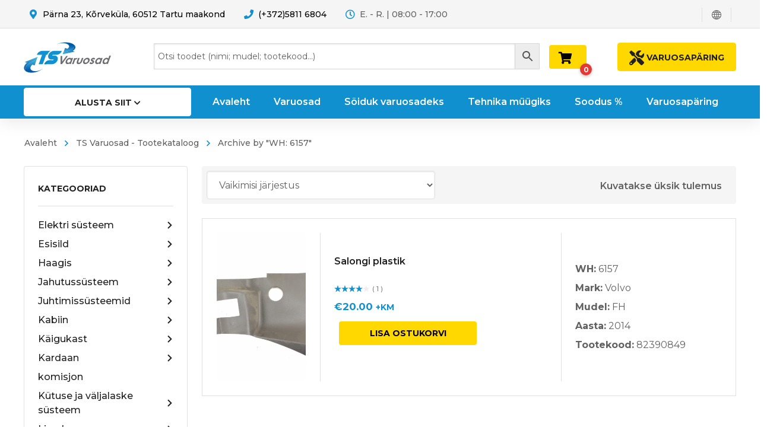

--- FILE ---
content_type: text/html; charset=UTF-8
request_url: https://tsvaruosad.ee/toote-tag/wh-6157/
body_size: 55895
content:
<!DOCTYPE html>
<html class="no-js" lang="et">
<head>
	<!-- META TAGS -->
	<meta charset="UTF-8" />
	<meta name="viewport" content="width=device-width, initial-scale=1, maximum-scale=8">
	<!-- LINK TAGS -->
	<link rel="pingback" href="https://tsvaruosad.ee/xmlrpc.php" />
	                        <script>
                            /* You can add more configuration options to webfontloader by previously defining the WebFontConfig with your options */
                            if ( typeof WebFontConfig === "undefined" ) {
                                WebFontConfig = new Object();
                            }
                            WebFontConfig['google'] = {families: ['Montserrat:100,200,300,400,500,600,700,800,900,100italic,200italic,300italic,400italic,500italic,600italic,700italic,800italic,900italic']};

                            (function() {
                                var wf = document.createElement( 'script' );
                                wf.src = 'https://ajax.googleapis.com/ajax/libs/webfont/1.5.3/webfont.js';
                                wf.type = 'text/javascript';
                                wf.async = 'true';
                                var s = document.getElementsByTagName( 'script' )[0];
                                s.parentNode.insertBefore( wf, s );
                            })();
                        </script>
                        <meta name='robots' content='index, follow, max-image-preview:large, max-snippet:-1, max-video-preview:-1' />

	<!-- This site is optimized with the Yoast SEO plugin v26.7 - https://yoast.com/wordpress/plugins/seo/ -->
	<title>WH: 6157 Archives - TSVaruosad</title>
	<link rel="canonical" href="https://tsvaruosad.ee/toote-tag/wh-6157/" />
	<meta property="og:locale" content="et_EE" />
	<meta property="og:type" content="article" />
	<meta property="og:title" content="WH: 6157 Archives - TSVaruosad" />
	<meta property="og:url" content="https://tsvaruosad.ee/toote-tag/wh-6157/" />
	<meta property="og:site_name" content="TSVaruosad" />
	<meta name="twitter:card" content="summary_large_image" />
	<script type="application/ld+json" class="yoast-schema-graph">{"@context":"https://schema.org","@graph":[{"@type":"CollectionPage","@id":"https://tsvaruosad.ee/toote-tag/wh-6157/","url":"https://tsvaruosad.ee/toote-tag/wh-6157/","name":"WH: 6157 Archives - TSVaruosad","isPartOf":{"@id":"https://tsvaruosad.ee/#website"},"primaryImageOfPage":{"@id":"https://tsvaruosad.ee/toote-tag/wh-6157/#primaryimage"},"image":{"@id":"https://tsvaruosad.ee/toote-tag/wh-6157/#primaryimage"},"thumbnailUrl":"https://tsvaruosad.ee/wp-content/uploads/6157k-scaled.jpg","breadcrumb":{"@id":"https://tsvaruosad.ee/toote-tag/wh-6157/#breadcrumb"},"inLanguage":"et"},{"@type":"ImageObject","inLanguage":"et","@id":"https://tsvaruosad.ee/toote-tag/wh-6157/#primaryimage","url":"https://tsvaruosad.ee/wp-content/uploads/6157k-scaled.jpg","contentUrl":"https://tsvaruosad.ee/wp-content/uploads/6157k-scaled.jpg","width":2560,"height":1920},{"@type":"BreadcrumbList","@id":"https://tsvaruosad.ee/toote-tag/wh-6157/#breadcrumb","itemListElement":[{"@type":"ListItem","position":1,"name":"Home","item":"https://tsvaruosad.ee/"},{"@type":"ListItem","position":2,"name":"WH: 6157"}]},{"@type":"WebSite","@id":"https://tsvaruosad.ee/#website","url":"https://tsvaruosad.ee/","name":"TSVaruosad","description":"Varuosad Teie rasketehnikale!","publisher":{"@id":"https://tsvaruosad.ee/#organization"},"potentialAction":[{"@type":"SearchAction","target":{"@type":"EntryPoint","urlTemplate":"https://tsvaruosad.ee/?s={search_term_string}"},"query-input":{"@type":"PropertyValueSpecification","valueRequired":true,"valueName":"search_term_string"}}],"inLanguage":"et"},{"@type":"Organization","@id":"https://tsvaruosad.ee/#organization","name":"TSVaruosad","url":"https://tsvaruosad.ee/","logo":{"@type":"ImageObject","inLanguage":"et","@id":"https://tsvaruosad.ee/#/schema/logo/image/","url":"https://tsvaruosad.ee/wp-content/uploads/2020/03/TSvaruosad_logo.png","contentUrl":"https://tsvaruosad.ee/wp-content/uploads/2020/03/TSvaruosad_logo.png","width":791,"height":276,"caption":"TSVaruosad"},"image":{"@id":"https://tsvaruosad.ee/#/schema/logo/image/"},"sameAs":["https://www.facebook.com/TSvaruosad/"]}]}</script>
	<!-- / Yoast SEO plugin. -->


<link rel='dns-prefetch' href='//maps.google.com' />
<link rel='dns-prefetch' href='//capi-automation.s3.us-east-2.amazonaws.com' />
<link rel="alternate" type="application/rss+xml" title="TSVaruosad &raquo; RSS" href="https://tsvaruosad.ee/feed/" />
<link rel="alternate" type="application/rss+xml" title="TSVaruosad &raquo; Kommentaaride RSS" href="https://tsvaruosad.ee/comments/feed/" />
<link rel="alternate" type="application/rss+xml" title="TSVaruosad &raquo; WH: 6157 Silt uudisevoog" href="https://tsvaruosad.ee/toote-tag/wh-6157/feed/" />
<style id='wp-img-auto-sizes-contain-inline-css' type='text/css'>
img:is([sizes=auto i],[sizes^="auto," i]){contain-intrinsic-size:3000px 1500px}
/*# sourceURL=wp-img-auto-sizes-contain-inline-css */
</style>
<style id='wp-emoji-styles-inline-css' type='text/css'>

	img.wp-smiley, img.emoji {
		display: inline !important;
		border: none !important;
		box-shadow: none !important;
		height: 1em !important;
		width: 1em !important;
		margin: 0 0.07em !important;
		vertical-align: -0.1em !important;
		background: none !important;
		padding: 0 !important;
	}
/*# sourceURL=wp-emoji-styles-inline-css */
</style>
<style id='wp-block-library-inline-css' type='text/css'>
:root{--wp-block-synced-color:#7a00df;--wp-block-synced-color--rgb:122,0,223;--wp-bound-block-color:var(--wp-block-synced-color);--wp-editor-canvas-background:#ddd;--wp-admin-theme-color:#007cba;--wp-admin-theme-color--rgb:0,124,186;--wp-admin-theme-color-darker-10:#006ba1;--wp-admin-theme-color-darker-10--rgb:0,107,160.5;--wp-admin-theme-color-darker-20:#005a87;--wp-admin-theme-color-darker-20--rgb:0,90,135;--wp-admin-border-width-focus:2px}@media (min-resolution:192dpi){:root{--wp-admin-border-width-focus:1.5px}}.wp-element-button{cursor:pointer}:root .has-very-light-gray-background-color{background-color:#eee}:root .has-very-dark-gray-background-color{background-color:#313131}:root .has-very-light-gray-color{color:#eee}:root .has-very-dark-gray-color{color:#313131}:root .has-vivid-green-cyan-to-vivid-cyan-blue-gradient-background{background:linear-gradient(135deg,#00d084,#0693e3)}:root .has-purple-crush-gradient-background{background:linear-gradient(135deg,#34e2e4,#4721fb 50%,#ab1dfe)}:root .has-hazy-dawn-gradient-background{background:linear-gradient(135deg,#faaca8,#dad0ec)}:root .has-subdued-olive-gradient-background{background:linear-gradient(135deg,#fafae1,#67a671)}:root .has-atomic-cream-gradient-background{background:linear-gradient(135deg,#fdd79a,#004a59)}:root .has-nightshade-gradient-background{background:linear-gradient(135deg,#330968,#31cdcf)}:root .has-midnight-gradient-background{background:linear-gradient(135deg,#020381,#2874fc)}:root{--wp--preset--font-size--normal:16px;--wp--preset--font-size--huge:42px}.has-regular-font-size{font-size:1em}.has-larger-font-size{font-size:2.625em}.has-normal-font-size{font-size:var(--wp--preset--font-size--normal)}.has-huge-font-size{font-size:var(--wp--preset--font-size--huge)}.has-text-align-center{text-align:center}.has-text-align-left{text-align:left}.has-text-align-right{text-align:right}.has-fit-text{white-space:nowrap!important}#end-resizable-editor-section{display:none}.aligncenter{clear:both}.items-justified-left{justify-content:flex-start}.items-justified-center{justify-content:center}.items-justified-right{justify-content:flex-end}.items-justified-space-between{justify-content:space-between}.screen-reader-text{border:0;clip-path:inset(50%);height:1px;margin:-1px;overflow:hidden;padding:0;position:absolute;width:1px;word-wrap:normal!important}.screen-reader-text:focus{background-color:#ddd;clip-path:none;color:#444;display:block;font-size:1em;height:auto;left:5px;line-height:normal;padding:15px 23px 14px;text-decoration:none;top:5px;width:auto;z-index:100000}html :where(.has-border-color){border-style:solid}html :where([style*=border-top-color]){border-top-style:solid}html :where([style*=border-right-color]){border-right-style:solid}html :where([style*=border-bottom-color]){border-bottom-style:solid}html :where([style*=border-left-color]){border-left-style:solid}html :where([style*=border-width]){border-style:solid}html :where([style*=border-top-width]){border-top-style:solid}html :where([style*=border-right-width]){border-right-style:solid}html :where([style*=border-bottom-width]){border-bottom-style:solid}html :where([style*=border-left-width]){border-left-style:solid}html :where(img[class*=wp-image-]){height:auto;max-width:100%}:where(figure){margin:0 0 1em}html :where(.is-position-sticky){--wp-admin--admin-bar--position-offset:var(--wp-admin--admin-bar--height,0px)}@media screen and (max-width:600px){html :where(.is-position-sticky){--wp-admin--admin-bar--position-offset:0px}}

/*# sourceURL=wp-block-library-inline-css */
</style><link rel='stylesheet' id='wc-blocks-style-css' href='https://tsvaruosad.ee/wp-content/plugins/woocommerce/assets/client/blocks/wc-blocks.css?ver=wc-10.4.3' type='text/css' media='all' />
<style id='global-styles-inline-css' type='text/css'>
:root{--wp--preset--aspect-ratio--square: 1;--wp--preset--aspect-ratio--4-3: 4/3;--wp--preset--aspect-ratio--3-4: 3/4;--wp--preset--aspect-ratio--3-2: 3/2;--wp--preset--aspect-ratio--2-3: 2/3;--wp--preset--aspect-ratio--16-9: 16/9;--wp--preset--aspect-ratio--9-16: 9/16;--wp--preset--color--black: #000000;--wp--preset--color--cyan-bluish-gray: #abb8c3;--wp--preset--color--white: #ffffff;--wp--preset--color--pale-pink: #f78da7;--wp--preset--color--vivid-red: #cf2e2e;--wp--preset--color--luminous-vivid-orange: #ff6900;--wp--preset--color--luminous-vivid-amber: #fcb900;--wp--preset--color--light-green-cyan: #7bdcb5;--wp--preset--color--vivid-green-cyan: #00d084;--wp--preset--color--pale-cyan-blue: #8ed1fc;--wp--preset--color--vivid-cyan-blue: #0693e3;--wp--preset--color--vivid-purple: #9b51e0;--wp--preset--gradient--vivid-cyan-blue-to-vivid-purple: linear-gradient(135deg,rgb(6,147,227) 0%,rgb(155,81,224) 100%);--wp--preset--gradient--light-green-cyan-to-vivid-green-cyan: linear-gradient(135deg,rgb(122,220,180) 0%,rgb(0,208,130) 100%);--wp--preset--gradient--luminous-vivid-amber-to-luminous-vivid-orange: linear-gradient(135deg,rgb(252,185,0) 0%,rgb(255,105,0) 100%);--wp--preset--gradient--luminous-vivid-orange-to-vivid-red: linear-gradient(135deg,rgb(255,105,0) 0%,rgb(207,46,46) 100%);--wp--preset--gradient--very-light-gray-to-cyan-bluish-gray: linear-gradient(135deg,rgb(238,238,238) 0%,rgb(169,184,195) 100%);--wp--preset--gradient--cool-to-warm-spectrum: linear-gradient(135deg,rgb(74,234,220) 0%,rgb(151,120,209) 20%,rgb(207,42,186) 40%,rgb(238,44,130) 60%,rgb(251,105,98) 80%,rgb(254,248,76) 100%);--wp--preset--gradient--blush-light-purple: linear-gradient(135deg,rgb(255,206,236) 0%,rgb(152,150,240) 100%);--wp--preset--gradient--blush-bordeaux: linear-gradient(135deg,rgb(254,205,165) 0%,rgb(254,45,45) 50%,rgb(107,0,62) 100%);--wp--preset--gradient--luminous-dusk: linear-gradient(135deg,rgb(255,203,112) 0%,rgb(199,81,192) 50%,rgb(65,88,208) 100%);--wp--preset--gradient--pale-ocean: linear-gradient(135deg,rgb(255,245,203) 0%,rgb(182,227,212) 50%,rgb(51,167,181) 100%);--wp--preset--gradient--electric-grass: linear-gradient(135deg,rgb(202,248,128) 0%,rgb(113,206,126) 100%);--wp--preset--gradient--midnight: linear-gradient(135deg,rgb(2,3,129) 0%,rgb(40,116,252) 100%);--wp--preset--font-size--small: 13px;--wp--preset--font-size--medium: 20px;--wp--preset--font-size--large: 36px;--wp--preset--font-size--x-large: 42px;--wp--preset--spacing--20: 0.44rem;--wp--preset--spacing--30: 0.67rem;--wp--preset--spacing--40: 1rem;--wp--preset--spacing--50: 1.5rem;--wp--preset--spacing--60: 2.25rem;--wp--preset--spacing--70: 3.38rem;--wp--preset--spacing--80: 5.06rem;--wp--preset--shadow--natural: 6px 6px 9px rgba(0, 0, 0, 0.2);--wp--preset--shadow--deep: 12px 12px 50px rgba(0, 0, 0, 0.4);--wp--preset--shadow--sharp: 6px 6px 0px rgba(0, 0, 0, 0.2);--wp--preset--shadow--outlined: 6px 6px 0px -3px rgb(255, 255, 255), 6px 6px rgb(0, 0, 0);--wp--preset--shadow--crisp: 6px 6px 0px rgb(0, 0, 0);}:where(.is-layout-flex){gap: 0.5em;}:where(.is-layout-grid){gap: 0.5em;}body .is-layout-flex{display: flex;}.is-layout-flex{flex-wrap: wrap;align-items: center;}.is-layout-flex > :is(*, div){margin: 0;}body .is-layout-grid{display: grid;}.is-layout-grid > :is(*, div){margin: 0;}:where(.wp-block-columns.is-layout-flex){gap: 2em;}:where(.wp-block-columns.is-layout-grid){gap: 2em;}:where(.wp-block-post-template.is-layout-flex){gap: 1.25em;}:where(.wp-block-post-template.is-layout-grid){gap: 1.25em;}.has-black-color{color: var(--wp--preset--color--black) !important;}.has-cyan-bluish-gray-color{color: var(--wp--preset--color--cyan-bluish-gray) !important;}.has-white-color{color: var(--wp--preset--color--white) !important;}.has-pale-pink-color{color: var(--wp--preset--color--pale-pink) !important;}.has-vivid-red-color{color: var(--wp--preset--color--vivid-red) !important;}.has-luminous-vivid-orange-color{color: var(--wp--preset--color--luminous-vivid-orange) !important;}.has-luminous-vivid-amber-color{color: var(--wp--preset--color--luminous-vivid-amber) !important;}.has-light-green-cyan-color{color: var(--wp--preset--color--light-green-cyan) !important;}.has-vivid-green-cyan-color{color: var(--wp--preset--color--vivid-green-cyan) !important;}.has-pale-cyan-blue-color{color: var(--wp--preset--color--pale-cyan-blue) !important;}.has-vivid-cyan-blue-color{color: var(--wp--preset--color--vivid-cyan-blue) !important;}.has-vivid-purple-color{color: var(--wp--preset--color--vivid-purple) !important;}.has-black-background-color{background-color: var(--wp--preset--color--black) !important;}.has-cyan-bluish-gray-background-color{background-color: var(--wp--preset--color--cyan-bluish-gray) !important;}.has-white-background-color{background-color: var(--wp--preset--color--white) !important;}.has-pale-pink-background-color{background-color: var(--wp--preset--color--pale-pink) !important;}.has-vivid-red-background-color{background-color: var(--wp--preset--color--vivid-red) !important;}.has-luminous-vivid-orange-background-color{background-color: var(--wp--preset--color--luminous-vivid-orange) !important;}.has-luminous-vivid-amber-background-color{background-color: var(--wp--preset--color--luminous-vivid-amber) !important;}.has-light-green-cyan-background-color{background-color: var(--wp--preset--color--light-green-cyan) !important;}.has-vivid-green-cyan-background-color{background-color: var(--wp--preset--color--vivid-green-cyan) !important;}.has-pale-cyan-blue-background-color{background-color: var(--wp--preset--color--pale-cyan-blue) !important;}.has-vivid-cyan-blue-background-color{background-color: var(--wp--preset--color--vivid-cyan-blue) !important;}.has-vivid-purple-background-color{background-color: var(--wp--preset--color--vivid-purple) !important;}.has-black-border-color{border-color: var(--wp--preset--color--black) !important;}.has-cyan-bluish-gray-border-color{border-color: var(--wp--preset--color--cyan-bluish-gray) !important;}.has-white-border-color{border-color: var(--wp--preset--color--white) !important;}.has-pale-pink-border-color{border-color: var(--wp--preset--color--pale-pink) !important;}.has-vivid-red-border-color{border-color: var(--wp--preset--color--vivid-red) !important;}.has-luminous-vivid-orange-border-color{border-color: var(--wp--preset--color--luminous-vivid-orange) !important;}.has-luminous-vivid-amber-border-color{border-color: var(--wp--preset--color--luminous-vivid-amber) !important;}.has-light-green-cyan-border-color{border-color: var(--wp--preset--color--light-green-cyan) !important;}.has-vivid-green-cyan-border-color{border-color: var(--wp--preset--color--vivid-green-cyan) !important;}.has-pale-cyan-blue-border-color{border-color: var(--wp--preset--color--pale-cyan-blue) !important;}.has-vivid-cyan-blue-border-color{border-color: var(--wp--preset--color--vivid-cyan-blue) !important;}.has-vivid-purple-border-color{border-color: var(--wp--preset--color--vivid-purple) !important;}.has-vivid-cyan-blue-to-vivid-purple-gradient-background{background: var(--wp--preset--gradient--vivid-cyan-blue-to-vivid-purple) !important;}.has-light-green-cyan-to-vivid-green-cyan-gradient-background{background: var(--wp--preset--gradient--light-green-cyan-to-vivid-green-cyan) !important;}.has-luminous-vivid-amber-to-luminous-vivid-orange-gradient-background{background: var(--wp--preset--gradient--luminous-vivid-amber-to-luminous-vivid-orange) !important;}.has-luminous-vivid-orange-to-vivid-red-gradient-background{background: var(--wp--preset--gradient--luminous-vivid-orange-to-vivid-red) !important;}.has-very-light-gray-to-cyan-bluish-gray-gradient-background{background: var(--wp--preset--gradient--very-light-gray-to-cyan-bluish-gray) !important;}.has-cool-to-warm-spectrum-gradient-background{background: var(--wp--preset--gradient--cool-to-warm-spectrum) !important;}.has-blush-light-purple-gradient-background{background: var(--wp--preset--gradient--blush-light-purple) !important;}.has-blush-bordeaux-gradient-background{background: var(--wp--preset--gradient--blush-bordeaux) !important;}.has-luminous-dusk-gradient-background{background: var(--wp--preset--gradient--luminous-dusk) !important;}.has-pale-ocean-gradient-background{background: var(--wp--preset--gradient--pale-ocean) !important;}.has-electric-grass-gradient-background{background: var(--wp--preset--gradient--electric-grass) !important;}.has-midnight-gradient-background{background: var(--wp--preset--gradient--midnight) !important;}.has-small-font-size{font-size: var(--wp--preset--font-size--small) !important;}.has-medium-font-size{font-size: var(--wp--preset--font-size--medium) !important;}.has-large-font-size{font-size: var(--wp--preset--font-size--large) !important;}.has-x-large-font-size{font-size: var(--wp--preset--font-size--x-large) !important;}
/*# sourceURL=global-styles-inline-css */
</style>

<style id='classic-theme-styles-inline-css' type='text/css'>
/*! This file is auto-generated */
.wp-block-button__link{color:#fff;background-color:#32373c;border-radius:9999px;box-shadow:none;text-decoration:none;padding:calc(.667em + 2px) calc(1.333em + 2px);font-size:1.125em}.wp-block-file__button{background:#32373c;color:#fff;text-decoration:none}
/*# sourceURL=/wp-includes/css/classic-themes.min.css */
</style>
<link rel='stylesheet' id='contact-form-7-css' href='https://tsvaruosad.ee/wp-content/plugins/contact-form-7/includes/css/styles.css?ver=6.1.4' type='text/css' media='all' />
<link rel='stylesheet' id='js_composer_front-css' href='https://tsvaruosad.ee/wp-content/plugins/js_composer/assets/css/js_composer.min.css?ver=7.8' type='text/css' media='all' />
<style id='woocommerce-inline-inline-css' type='text/css'>
.woocommerce form .form-row .required { visibility: visible; }
/*# sourceURL=woocommerce-inline-inline-css */
</style>
<link rel='stylesheet' id='aws-style-css' href='https://tsvaruosad.ee/wp-content/plugins/advanced-woo-search/assets/css/common.min.css?ver=3.51' type='text/css' media='all' />
<link rel='stylesheet' id='ywctm-frontend-css' href='https://tsvaruosad.ee/wp-content/plugins/yith-woocommerce-catalog-mode/assets/css/frontend.min.css?ver=2.51.0' type='text/css' media='all' />
<style id='ywctm-frontend-inline-css' type='text/css'>
.widget.woocommerce.widget_shopping_cart{display: none !important}
/*# sourceURL=ywctm-frontend-inline-css */
</style>
<link rel='stylesheet' id='yith-quick-view-css' href='https://tsvaruosad.ee/wp-content/plugins/yith-woocommerce-quick-view/assets/css/yith-quick-view.css?ver=2.10.0' type='text/css' media='all' />
<style id='yith-quick-view-inline-css' type='text/css'>

				#yith-quick-view-modal .yith-quick-view-overlay{background:rgba( 0, 0, 0, 0.8)}
				#yith-quick-view-modal .yith-wcqv-main{background:#ffffff;}
				#yith-quick-view-close{color:#cdcdcd;}
				#yith-quick-view-close:hover{color:#ff0000;}
/*# sourceURL=yith-quick-view-inline-css */
</style>
<link rel='stylesheet' id='mobimax_enovathemes-parent-style-css' href='https://tsvaruosad.ee/wp-content/themes/mobimax/style.css?ver=6.9' type='text/css' media='all' />
<link rel='stylesheet' id='mobimax-style-css' href='https://tsvaruosad.ee/wp-content/themes/mobimax-child/style.css?ver=6.9' type='text/css' media='all' />
<link rel='stylesheet' id='tsro-frontend-css' href='https://tsvaruosad.ee/wp-content/plugins/ts-request-order/assets/css/frontend.css?ver=0.1.0' type='text/css' media='all' />
<link rel='stylesheet' id='dynamic-styles-css' href='https://tsvaruosad.ee/wp-content/themes/mobimax/css/dynamic-styles.css?ver=6.9' type='text/css' media='all' />
<style id='dynamic-styles-inline-css' type='text/css'>
body,input,select,pre,code,kbd,samp,dt,#cancel-comment-reply-link,.box-item-content, textarea, .widget_price_filter .price_label,.demo-icon-pack span:after {font-size:16px;font-weight:400;font-family:Montserrat;line-height:32px;letter-spacing:0px;color:#616161;}.header-login .login-title, .cart-contents {font-size:16px;font-weight:400;font-family:Montserrat;letter-spacing:0px;}h1,h2,h3,h4,h5,h6, .woocommerce-page #et-content .shop_table .product-name > a:not(.yith-wcqv-button),.woocommerce-Tabs-panel .shop_attributes th,#reply-title,.et-circle-progress .circle-content,.et-timer .timer-count,.et-pricing-table .currency,.et-pricing-table .price,.et-counter .counter,.et-progress .percent,.error404-default-subtitle,.yith-woocompare-widget ul.products-list li .title,.woocommerce-MyAccount-navigation ul li a,.woocommerce-tabs .tabs li a {font-family:Montserrat;text-transform:none;font-weight:700;letter-spacing:0px;color:#212121;}.product .summary .price{font-family:Montserrat;text-transform:none;font-weight:700;letter-spacing:0px;}.widget_layered_nav ul li a, .widget_nav_menu ul li a, .widget_product_categories ul li a,.widget_categories ul li a,.post-single-navigation a, .widget_pages ul li a, .widget_archive ul li a, .widget_meta ul li a, .widget_recent_entries ul li a, .widget_rss ul li a, .widget_icl_lang_sel_widget li a, .recentcomments a, .widget_product_search form button:before, .page-content-wrap .widget_shopping_cart .cart_list li .remove{font-family:Montserrat;font-weight:700;letter-spacing:0px;color:#212121;}.woocommerce-page #et-content .shop_table .product-name > a:not(.yith-wcqv-button),.widget_et_recent_entries .post-title a,.widget_products .product_list_widget > li .product-title a,.widget_recently_viewed_products .product_list_widget > li .product-title a,.widget_recent_reviews .product_list_widget > li .product-title a,.widget_top_rated_products .product_list_widget > li .product-title a {color:#212121 !important;}.page-content-wrap .widget_shopping_cart .cart-product-title a,.et-circle-progress .percent {color:#212121;}h1 {font-size:48px; line-height:56px;}h2 {font-size:40px; line-height:48px;}h3 {font-size:32px; line-height:40px;}h4 {font-size:24px; line-height:32px;}h5 {font-size:20px; line-height:28px;}h6 {font-size:18px; line-height:26px;}.widgettitle{font-size:20px; line-height:28px;}.woocommerce-Tabs-panel h2,.shop_table .product-name > a:not(.yith-wcqv-button),.widget_layered_nav ul li a, .widget_nav_menu ul li a, .widget_product_categories ul li a,.yith-woocompare-widget ul.products-list li .title{font-size:18px; line-height:26px;}#reply-title,.woocommerce h2{font-size:24px; line-height:32px;}.et-timer .timer-count{font-size:48px; line-height:56px;}.et-circle-progress .percent{font-size:48px; line-height:48px;}#loop-posts .post-title:hover,#loop-posts .post-title a:hover,.et-shortcode-posts .post-title:hover,.et-shortcode-posts .post-title a:hover,.loop-product .post-title:hover,.loop-product .post-title a:hover,.post-social-share > .social-links > a:hover,.related-posts .post .post-title a:hover,.product .summary .price ins,.page-content-wrap .widget_shopping_cart .cart-product-title a:hover,.page-content-wrap .widget_shopping_cart .cart-product-title:hover a,.widget_products .product_list_widget > li > a:hover .product-title,.widget_recently_viewed_products .product_list_widget > li > a:hover .product-title,.widget_recent_reviews .product_list_widget > li > a:hover .product-title,.widget_top_rated_products .product_list_widget > li > a:hover .product-title,.search-posts .post-title a:hover,.search-posts .post-title:hover a,.et-testimonial-item .rating span,.plyr--full-ui input[type=range],.comment-meta .comment-date-time a:hover,.comment-author a:hover,.comment-content .edit-link a a,#cancel-comment-reply-link:hover,.woocommerce-review-link,.yith-woocompare-widget ul.products-list li .title:hover,.yith-woocompare-widget ul.products-list li .remove:hover,.product .price,.widget .woocommerce-Price-amount,.star-rating,.comment-form-rating a,.comment-form-rating a:after,.widget_nav_menu ul li.current-menu-item a,.dgwt-wcas-sp .woocommerce-Price-amount,.dgwt-wcas-pd-price .woocommerce-Price-amount,.post-meta > *,.enovathemes-filter .filter.active,.shop-cat-list a:hover,.shop-cat-list a.active {color:#1190d0;}.post-single-navigation a:hover,.post-meta a:hover,.widget_et_recent_entries .post-title:hover a,.widget_categories ul li a:hover,.widget_pages ul li a:hover,.widget_archive ul li a:hover,.widget_meta ul li a:hover,.widget_layered_nav ul li a:hover,.widget_nav_menu ul li a:hover,.widget_product_categories ul li a:hover,.widget_product_categories ul li.current-cat > a,.widget_recent_entries ul li a:hover, .widget_rss ul li a:hover,.widget_icl_lang_sel_widget li a:hover,.widget_products .product_list_widget > li .product-title:hover a,.widget_recently_viewed_products .product_list_widget > li .product-title:hover a,.widget_recent_reviews .product_list_widget > li .product-title:hover a,.widget_top_rated_products .product_list_widget > li .product-title:hover a,.recentcomments a:hover,#yith-quick-view-close:hover,.page-content-wrap .widget_shopping_cart .cart_list li .remove:hover,.woocommerce-page #et-content .shop_table .product-name > a:not(.yith-wcqv-button):hover,.product-layout-single .summary .yith-wcwl-add-to-wishlist a:hover,.yith-wcwl-add-to-wishlist a:hover,.yith-wcwl-add-to-wishlist .exists a,.yith-wcwl-add-to-wishlist .yith-wcwl-wishlistaddedbrowse a,.yith-wcwl-add-to-wishlist .hide + .show a,.loop-product .woosc-btn:hover:before,.custom-product .woosc-btn:hover:before,.loop-product .woosc-btn.woosc-btn-added:before,.custom-product .woosc-btn.woosc-btn-added:before,.widget_categories ul li a:hover:after,.widget_pages ul li a:hover:after,.widget_archive ul li a:hover:after,.widget_meta ul li a:hover:after,.widget_layered_nav ul li a:hover:after,.widget_layered_nav ul li.chosen > a:after,.widget_rating_filter ul li a:hover:after,.widget_rating_filter ul li.chosen > a:after,.dgwt-wcas-pd-rating .star-rating,.woocommerce-MyAccount-navigation li.is-active a,.post .post-meta,.related-posts-title,.comment-reply-title,.comments-title,.upsells > h4,.crosssells > h4,.related > h4,#reply-title,.et-person .name {color:#1190d0 !important;}.post-read-more:after,.comment-reply-link:after,.enovathemes-navigation a:hover,.enovathemes-navigation .current,.woocommerce-pagination a:hover,.woocommerce-pagination .current,.post-sticky,.post-media .flex-direction-nav li a:hover,.post-media .flex-control-nav li a:hover,.post-media .flex-control-nav li a.flex-active,.slick-dots li button:hover,.slick-dots li.slick-active button,.owl-carousel .owl-nav > *:hover,.overlay-flip-hor .overlay-hover .post-image-overlay, .overlay-flip-ver .overlay-hover .post-image-overlay,.image-move-up .post-image-overlay,.image-move-down .post-image-overlay,.image-move-left .post-image-overlay,.image-move-right .post-image-overlay,.overlay-image-move-up .post-image-overlay,.overlay-image-move-down .post-image-overlay,.overlay-image-move-left .post-image-overlay,.overlay-image-move-right .post-image-overlay,.product .onsale,.product-quick-view:hover,.yith-woocompare-widget a.compare,.yith-woocompare-widget a.clear-all,.added_to_cart,.woocommerce-store-notice.demo_store,.shop_table .product-remove a:hover,.et-accordion .toggle-title.active,.tabset .tab.active,.et-mailchimp input[type="text"] + .after,.owl-carousel .owl-dots > .owl-dot.active,.et-pricing-table .label,.mob-menu-toggle-alt,.full #loop-posts .format-link .post-body-inner-wrap,.single-post-page > .format-link .format-container,.plyr--audio .plyr__control.plyr__tab-focus,.plyr--audio .plyr__control:hover,.plyr--audio .plyr__control[aria-expanded=true],.plyr--video .plyr__control.plyr__tab-focus,.plyr--video .plyr__control:hover,.plyr--video .plyr__control[aria-expanded=true],.plyr__control--overlaid:focus,.plyr__control--overlaid:hover,.plyr__menu__container .plyr__control[role=menuitemradio][aria-checked=true]::before,.woocommerce-tabs .tabs li.active a,.woocommerce-tabs .tabs li a:hover,.et-image .curtain,.et-breadcrumbs a:after,.nivo-lightbox-prev:hover,.nivo-lightbox-next:hover,.nivo-lightbox-close:hover,.added_to_cart:after,.et-pricing-table .plan:after,.et-video .modal-video-poster:before,.widget_title:before,.widgettitle:before,.product .post-image-overlay > .overlay-read-more:hover,.product .post-image-overlay > .post-image-overlay-content > .overlay-read-more:hover,.widget_price_filter .ui-slider .ui-slider-handle,.widget-area .dgwt-wcas-sf-wrapp button.dgwt-wcas-search-submit,.post-date-side,.single-product-progress .bar,.enovathemes-filter .filter-toggle,.shop-cat-list-title span:before,.shop-cat-list-title span:after {background-color:#1190d0;}.mejs-controls .mejs-time-rail .mejs-time-current,.slick-slider .slick-prev:hover,.slick-slider .slick-next:hover,.widget_tag_cloud .tagcloud a:after,.widget_product_tag_cloud .tagcloud a:after,.widget_price_filter .ui-slider-horizontal .ui-slider-range,#cboxClose:hover,.wooscp-area .wooscp-inner .wooscp-bar .wooscp-bar-btn {background-color:#1190d0 !important;}.plyr--video .plyr__controls {background:rgba(17,144,208,0.5) !important;}.widget-area .dgwt-wcas-sf-wrapp button.dgwt-wcas-search-submit:hover {background-color:rgb(-3,124,188) !important;}ul.chat li:nth-child(2n+2) > p {background-color:rgba(17,144,208,0.1);color:#1190d0 !important;}.plyr__control--overlaid {background-color:#1190d0;}.plyr__control.plyr__tab-focus {box-shadow:0 8px 24px 0 rgba(17,144,208,0.5);}#yith-wcwl-popup-message {color:#1190d0 !important;box-shadow:inset 0 0 0 1px #1190d0;}.post-image-overlay > .overlay-read-more:hover,.post-image-overlay > .post-image-overlay-content > .overlay-read-more:hover{color:#1190d0 !important;box-shadow:inset 0 0 0 1px #1190d0;}.ajax-add-to-cart-loading .circle-loader,.yith-wcwl-add-to-wishlist a:after {border-left-color:#1190d0;}.ajax-add-to-cart-loading .load-complete,.widget-area .dgwt-wcas-sf-wrapp input[type=search].dgwt-wcas-search-input {border-color:#1190d0 !important;}.ajax-add-to-cart-loading .checkmark:after {border-right:1px solid #1190d0;border-top:1px solid #1190d0;}blockquote {background-color:rgba(17,144,208,0.05) !important;border-left:8px solid #1190d0 !important;color:#1190d0 !important;}.wp-block-quote[style*="text-align:right"],.wp-block-quote[style*="text-align:right"] {border-right:8px solid #1190d0 !important;}.et-pricing-table.highlight-true .pricing-table-inner {border-color:#1190d0 !important;}.counter-moving-child:before {border-color:#1190d0;}.highlight-true .testimonial-content {box-shadow:inset 0 0 0 1px #1190d0;border-color:#1190d0;}.highlight-true .testimonial-content:after {border-color:#1190d0 transparent transparent transparent;}.woocommerce-product-gallery .flex-control-nav li img.flex-active {box-shadow:0 0 0 1px #1190d0;}.enovathemes-navigation a:hover,.enovathemes-navigation .current,.woocommerce-pagination a:hover,.woocommerce-pagination .current {box-shadow:inset 0 0 0 1px #1190d0;}.widget_categories ul li a:hover:before,.widget_pages ul li a:hover:before,.widget_archive ul li a:hover:before,.widget_meta ul li a:hover:before,.widget_nav_menu ul li a:hover:before,.widget_layered_nav ul li a:hover:before,.widget_layered_nav ul li.chosen > a:before,.widget_rating_filter ul li a:hover:before,.widget_rating_filter ul li.chosen > a:before{box-shadow:inset 0 0 0 2px #1190d0;}.overlay-fall .overlay-hover .post-image-overlay {background-color:#1190d0;}#header-menu-default > .menu-item.depth-0 > .mi-link .txt:after {border-bottom-color:#1190d0;}a:hover,.comment-content .edit-link a a:hover,.woocommerce-review-link:hover,.product_meta a:hover {color:#e05c0b;}.widget_tag_cloud .tagcloud a:hover:after,.widget_product_tag_cloud .tagcloud a:hover:after {background-color:#e05c0b !important;}#to-top {width:40px;height:40px;line-height:40px !important;font-size:16px;border-radius:4px;color:#ffffff;background-color:#1190d0;}#to-top:hover {color:#1190d0;background-color:#ffffff;}#to-top .et-ink {background-color:#1190d0;}html,#gen-wrap {background-color:#ffffff;}.site-loading {background-color:#ffffff;}.site-loading .site-loading-bar:after {background-color:#e05c0b;}.product .summary .woocommerce-product-rating .star-rating,.et-testimonial .author-info-wrapper .rating span {color:#ffd800;}.single-product-wrapper .onsale {background-color:#ffd800;color:#000000;}textarea, select, input[type="date"], input[type="datetime"], input[type="datetime-local"], input[type="email"], input[type="month"], input[type="number"], input[type="password"], input[type="search"], input[type="tel"], input[type="text"], input[type="time"], input[type="url"], input[type="week"], input[type="file"] {color:#616161;background-color:#ffffff;border-color:#e0e0e0;}.tech-page-search-form .search-icon,.widget_search form input[type="submit"]#searchsubmit + .search-icon, .widget_product_search form input[type="submit"] + .search-icon {color:#616161 !important;}.select2-container--default .select2-selection--single {color:#616161 !important;background-color:#ffffff !important;border-color:#e0e0e0 !important;}.select2-container--default .select2-selection--single .select2-selection__rendered{color:#616161 !important;}.select2-dropdown,.select2-container--default .select2-search--dropdown .select2-search__field {background-color:#ffffff !important;}textarea:focus, select:focus, input[type="date"]:focus, input[type="datetime"]:focus, input[type="datetime-local"]:focus, input[type="email"]:focus, input[type="month"]:focus, input[type="number"]:focus, input[type="password"]:focus, input[type="search"]:focus, input[type="tel"]:focus, input[type="text"]:focus, input[type="time"]:focus, input[type="url"]:focus, input[type="week"]:focus, input[type="file"]:focus {color:#616161;border-color:#ffd800;background-color:#ffffff;}.tech-page-search-form [type="submit"]#searchsubmit:hover + .search-icon,.widget_search form input[type="submit"]#searchsubmit:hover + .search-icon, .widget_product_search form input[type="submit"]:hover + .search-icon {color:#616161 !important;}.select2-container--default .select2-selection--single:focus {color:#616161 !important;border-color:#ffd800 !important;background-color:#ffffff !important;}.select2-container--default .select2-selection--single .select2-selection__rendered:focus{color:#616161 !important;}.select2-dropdown:focus,.select2-container--default .select2-search--dropdown .select2-search__field:focus {background-color:#ffffff !important;}input[type="button"], input[type="reset"], input[type="submit"], button:not(.plyr__control), .post-read-more, .comment-reply-link, a.checkout-button, .return-to-shop a, .wishlist_table .product-add-to-cart a, .wishlist_table .yith-wcqv-button, a.woocommerce-button,.product .button,.product .added_to_cart, #page-links > a, .edit-link a, .page-content-wrap .woocommerce-mini-cart__buttons > a, .woocommerce .wishlist_table td.product-add-to-cart a, .woocommerce-message .button, a.error404-button, .yith-woocompare-widget a.clear-all, .yith-woocompare-widget a.compare, .vin-result-btn, .pricing-table-footer .et-button, .woocommerce-message .button {color:#000000;font-family:Montserrat; font-weight:700; letter-spacing:0px; background-color:#ffd800;}.woocommerce-message .button {color:#000000 !important;}.et-button,.et-ajax-loader,.woocommerce-mini-cart__buttons > a,.yith-woocompare-widget a.compare,.yith-woocompare-widget a.clear-all,.added_to_cart,.widget_tag_cloud .tagcloud a,.post-tags a,.widget_product_tag_cloud .tagcloud a,.post-tags-single a {font-family:Montserrat; font-weight:700; letter-spacing:0px;}input[type="button"]:hover,input[type="reset"]:hover,input[type="submit"]:hover,button:hover,.post-read-more:hover, .comment-reply-link:hover,.product .button:hover,.yith-woocompare-widget a.compare:hover,.yith-woocompare-widget a.clear-all:hover,a.checkout-button:hover,.return-to-shop a:hover,.wishlist_table .product-add-to-cart a:hover,.wishlist_table .yith-wcqv-button:hover,a.woocommerce-button:hover,.woocommerce-mini-cart__buttons > a:hover,#page-links > a:hover,.edit-link a:hover,.et-ajax-loader:hover,.page-content-wrap .woocommerce-mini-cart__buttons > a:hover,.woocommerce .wishlist_table td.product-add-to-cart a:hover,.error404-button:hover,.yith-woocompare-widget a.clear-all:hover,.yith-woocompare-widget a.compare:hover,.vin-result-btn:hover,.pricing-table-footer .et-button:hover,.woocommerce-message .button:hover {color:#ffffff !important;background-color:#212121;}.woocommerce-message .button:hover {color:#ffffff !important;}.et-ajax-loader.loading:hover:after {border:2px solid #ffffff;}#loop-posts .post-title,.et-shortcode-posts .post-title {min-height:0px;}.loop-product .post-title {min-height:43px;}.loop-product .post-title {max-height:43px;overflow:hidden;}.header .vc-row-963116 {height:64px;}.header .vc-row-963116 .hbe {line-height:63px;}.header .vc-row-88286 {height:56px;}.header .vc-row-88286 .hbe {line-height:55px;}.header.sticky-true.active .vc-row-88286 {height:56px;}.header.sticky-true.active .vc-row-88286 .hbe {line-height:55px;height:56px;}.header-vertical-separator-722008 .line {border-bottom-color:rgba(255,255,255,0.2);border-bottom-style:solid;height:32px;border-bottom-width:32px;width:1px;}.header-vertical-separator-722008 {margin:0px 8px 0px 8px;}#mobile-toggle-352827 {color:#1190d0;background-color:transparent;box-shadow:none;}#mobile-toggle-352827:hover {color:#616161;background-color:transparent;box-shadow:none;}#mobile-container-toggle-352827 {margin:0px 4px 0px 0px;}#header-logo-302347 .logo {max-height:52px;}#header-logo-302347 .sticky-logo {max-height:52px;}#header-logo-302347 {margin:0px 0px 0px 8px;}#header-logo-757667 .logo {max-height:52px;}#header-logo-757667 .sticky-logo {max-height:52px;}#header-logo-757667 {margin:16px 0px 0px 12px;}#et-header-button-488404 > a {width:296px;height:48px;line-height:47px;padding-top:0;padding-bottom:0;font-size:14px !important;font-weight:700;letter-spacing:0px;text-transform:uppercase;color:#000000;border-radius:4px;}#et-header-button-488404 > a .icon {font-size:18px !important;}#et-header-button-488404 > a .icon {margin-right:8px !important;}#et-header-button-488404:hover > a {color:#ffffff;}#et-header-button-488404 > a .regular {background-color:#ffd800;}#et-header-button-488404 > a .hover {background-color:#000000;}#et-header-button-488404 > a .et-ink {color:#000000;}#et-header-button-488404 > a .et-ink {background-color:#ffffff;}#et-header-button-488404 {margin:0px 0px 0px 12px;}#mobile-container-814131 {color:#616161;background-color:#ffffff;padding:16px 0px 32px 0px;}#mobile-close-743396 {color:#1190d0;background-color:transparent;box-shadow:none;}#mobile-close-743396:hover {color:#212121;box-shadow:none;}#mobile-container-close-743396 {margin:12px 8px 0px 0px;}.et-gap-549073 {height:16px;}#mobile-menu-324351 > .menu-item > a {color:#212121;font-size:16px;line-height:26px;font-weight:600;letter-spacing:0px;text-transform:none;}#mobile-menu-324351 > .menu-item > a:hover {background-color:transparent;color:#1190d0;}#mobile-menu-324351 .menu-item > a:after, #mobile-menu-324351 > .menu-item:last-child:after {background-color:#e0e0e0;}#mobile-menu-324351 > .menu-item .sub-menu .menu-item > a {color:#616161;font-size:16px;line-height:26px;font-weight:600;text-transform:none;}#mobile-menu-324351 > .menu-item .sub-menu .menu-item > a:hover {color:#1190d0;background-color:transparent;}#mobile-menu-container-324351 {margin:0px 0px 0px 0px;}#mobile-menu-456260 > .menu-item > a {color:#212121;font-size:16px;line-height:26px;font-weight:600;letter-spacing:0px;text-transform:none;}#mobile-menu-456260 > .menu-item > a:hover {background-color:transparent;color:#1190d0;}#mobile-menu-456260 .menu-item > a:after, #mobile-menu-456260 > .menu-item:last-child:after {background-color:#e0e0e0;}#mobile-menu-456260 > .menu-item .sub-menu .menu-item > a {color:#616161;font-size:16px;line-height:26px;font-weight:600;text-transform:none;}#mobile-menu-456260 > .menu-item .sub-menu .menu-item > a:hover {color:#1190d0;background-color:transparent;}#mobile-menu-container-456260 {margin:0px 0px 0px 0px;}#et-heading-519002 .text-wrapper {background-color:transparent;padding:0;}#et-heading-519002 {color:#1190d0;font-size:14px;font-weight:700;line-height:24px;text-transform:uppercase;}#et-heading-519002 a {color:#1190d0;}#et-heading-519002 {margin:0px 0px 0px 16px;}#et-heading-519002 .text-wrapper {padding:0px 0px 0px 0px;}.vc_custom_1586377397698{border-bottom-width:1px !important;background-color:#e0e0e0 !important;border-bottom-style:solid !important;}.vc_custom_1586380406558{background-color:#ffffff !important;}.header .vc-row-620359 {height:48px;}.header .vc-row-620359 .hbe {line-height:47px;}.header .vc-row-271378 {z-index:2;}.header .vc-row-271378 {height:96px;}.header .vc-row-271378 .hbe {line-height:95px;}.header .vc-row-960818 {z-index:1;}.header .vc-row-960818 {height:56px;}.header .vc-row-960818 .hbe {line-height:55px;}#header-icon-69631 .hicon {color:#1190d0;background-color:transparent;box-shadow:none;}#header-icon-69631:hover .hicon {color:#1190d0;box-shadow:none;}#header-icon-69631 .hicon {margin:-2px 0px 0px 0px;}#header-icon-969829 .hicon {color:#1190d0;background-color:transparent;box-shadow:none;}#header-icon-969829:hover .hicon {color:#1190d0;box-shadow:none;}#header-icon-969829 .hicon {margin:-2px 0px 0px 24px;}#header-icon-487577 .hicon {color:#1190d0;background-color:transparent;box-shadow:none;}#header-icon-487577:hover .hicon {color:#1190d0;box-shadow:none;}#header-icon-487577 .hicon {margin:-2px 0px 0px 24px;}#header-slogan-520318 {margin:0px 0px 0px 0px;}#header-slogan-484136 {margin:0px 0px 0px 0px;}#header-slogan-551320 {margin:0px 0px 0px 0px;}.header-vertical-separator-135887 .line {border-bottom-color:#e0e0e0;border-bottom-style:solid;height:24px;border-bottom-width:24px;width:1px;}.header-vertical-separator-135887 {margin:0px 8px 0px 8px;}.header-vertical-separator-561232 .line {border-bottom-color:#e0e0e0;border-bottom-style:solid;height:24px;border-bottom-width:24px;width:1px;}.header-vertical-separator-561232 {margin:0px 8px 0px 16px;}#language-switcher-154255 .language-toggle {color:#616161;background-color:transparent;box-shadow:none;}#language-switcher-154255 .language-toggle:hover {color:#212121;background-color:transparent;box-shadow:none;}#language-switcher-154255 ul {background-color:#ffffff;width:140px;}#language-switcher-154255 .box-align-center ul {margin-left:-70px;}#language-switcher-154255 ul li a {color:#616161;background-color:#ffffff;}#language-switcher-154255 ul li a:hover {color:#1190d0;background-color:#f5f5f5;}#language-switcher-154255 {margin:0px 0px 0px 0px;}#header-logo-955106 .logo {max-height:52px;}#header-logo-955106 .sticky-logo {max-height:52px;}#header-logo-955106 {margin:0px 72px 0px 0px;}#et-header-button-914759 > a {width:282px;height:48px;line-height:47px;padding-top:0;padding-bottom:0;font-size:14px !important;font-weight:700;line-height:48px !important;text-transform:uppercase;color:#212121;border-radius:4px;}#et-header-button-914759 > a .icon {font-size:25px !important;}#et-header-button-914759:hover > a {color:#ffffff;}#et-header-button-914759 > a .regular {background-color:#ffd800;}#et-header-button-914759 > a .hover {background-color:#212121;}#et-header-button-914759 > a .et-ink {color:#212121;}#et-header-button-914759 > a .et-ink {background-color:#ffffff;}#et-header-button-914759 {margin:0px 0px 0px 0px;}#et-header-button-523195 > a {width:282px;height:48px;line-height:47px;padding-top:0;padding-bottom:0;font-size:14px !important;font-weight:700;line-height:48px !important;text-transform:uppercase;color:#212121;border-radius:4px;}#et-header-button-523195 > a .icon {font-size:12px !important;}#et-header-button-523195:hover > a {color:#ffffff;}#et-header-button-523195 > a .regular {background-color:#ffffff;}#et-header-button-523195 > a .hover {background-color:#212121;}#et-header-button-523195 > a .et-ink {color:#212121;}#et-header-button-523195 > a .et-ink {background-color:#ffffff;}#et-header-button-523195 {margin:0px 0px 0px 0px;}#header-menu-167988 > .menu-item.depth-0 {margin-left:40px;}#header-menu-167988 > .menu-item.depth-0:before, #header-menu-167988 > .menu-item.depth-0:after {background:#e0e0e0;}#header-menu-167988 > .menu-item.depth-0:before {left:-20px;}#header-menu-167988 > .menu-item.depth-0:after {right:-20px;}#header-menu-167988 > .menu-item.depth-0 {margin-left:20px !important;margin-right:20px !important;}#header-menu-167988 > .menu-item.depth-0 > .mi-link {color:#ffffff;font-size:16px;font-weight:600;letter-spacing:0px;text-transform:none;}#header-menu-167988 > .menu-item.depth-0:hover > .mi-link, #header-menu-167988 > .menu-item.depth-0.current-menu-item > .mi-link, #header-menu-167988 > .menu-item.depth-0.current-menu-parent > .mi-link, #header-menu-167988 > .menu-item.depth-0.current-menu-ancestor > .mi-link, #header-menu-167988 > .menu-item.depth-0.one-page-active > .mi-link {color:#ffffff;}#header-menu-167988 > .menu-item.depth-0 > .mi-link .txt:after {border-bottom-color:#ffffff;}#header-menu-167988 .sub-menu {background-color:#ffffff;}#header-menu-167988 > .menu-item:not(.mm-true) .sub-menu .menu-item .mi-link:before {background-color:#616161;}#header-menu-167988 > .menu-item:not(.mm-true) .sub-menu .menu-item .mi-link {color:#616161;font-weight:500;text-transform:none;}#header-menu-167988 > .menu-item:not(.mm-true) .sub-menu .menu-item:hover > .mi-link {color:#1190d0;}#header-menu-container-167988 {margin:0px 0px 0px 16px;}.vc_custom_1553775458473{border-bottom-width:1px !important;background-color:#f5f5f5 !important;border-bottom-color:#e0e0e0 !important;border-bottom-style:solid !important;}.vc_custom_1553775461826{background-color:#ffffff !important;}.vc_custom_1553775467259{background-color:#1190d0 !important;}.vc_custom_1558707459286{padding-top:32px !important;padding-bottom:32px !important;}#megamenu-2078 {width:900px;max-width:900px;}#et-icon-box-container-155466 {background-color:#ffffff;min-height:0 !important;}#et-icon-box-367200 {background-color:#ffffff;box-shadow:inset 0 0 0 1px #e0e0e0;}#et-icon-box-367200:hover {background-color:#1190d0;box-shadow:inset 0 0 0 1px #1190d0;}#et-icon-box-367200.link:hover {box-shadow:inset 0 0 0 1px #1190d0;}#et-icon-box-367200 .et-icon-box-title {color:#212121;}#et-icon-box-367200:hover .et-icon-box-title {color:#ffffff;}#et-icon-box-367200 .et-icon-box-content {color:#616161;}#et-icon-box-367200:hover .et-icon-box-content {color:#ffffff;}#et-icon-box-367200 .et-icon {color:#1190d0;border-radius:0px;}#et-icon-box-367200 .ghost-icon {color:#1190d0;}#et-icon-box-367200:hover .ghost-icon {color:#ffffff;}#et-icon-box-367200:hover .et-icon {color:#ffffff;}#et-icon-box-367200 {padding:24px 24px 24px 24px;}#et-icon-box-260113 {background-color:#ffffff;box-shadow:inset 0 0 0 1px #e0e0e0;}#et-icon-box-260113:hover {background-color:#1190d0;box-shadow:inset 0 0 0 1px #1190d0;}#et-icon-box-260113.link:hover {box-shadow:inset 0 0 0 1px #1190d0;}#et-icon-box-260113 .et-icon-box-title {color:#212121;}#et-icon-box-260113:hover .et-icon-box-title {color:#ffffff;}#et-icon-box-260113 .et-icon-box-content {color:#616161;}#et-icon-box-260113:hover .et-icon-box-content {color:#ffffff;}#et-icon-box-260113 .et-icon {color:#1190d0;border-radius:0px;}#et-icon-box-260113 .ghost-icon {color:#1190d0;}#et-icon-box-260113:hover .ghost-icon {color:#ffffff;}#et-icon-box-260113:hover .et-icon {color:#ffffff;}#et-icon-box-260113 {padding:24px 24px 24px 24px;}#et-icon-box-614349 {background-color:#ffffff;box-shadow:inset 0 0 0 1px #e0e0e0;}#et-icon-box-614349:hover {background-color:#1190d0;box-shadow:inset 0 0 0 1px #1190d0;}#et-icon-box-614349.link:hover {box-shadow:inset 0 0 0 1px #1190d0;}#et-icon-box-614349 .et-icon-box-title {color:#212121;}#et-icon-box-614349:hover .et-icon-box-title {color:#ffffff;}#et-icon-box-614349 .et-icon-box-content {color:#616161;}#et-icon-box-614349:hover .et-icon-box-content {color:#ffffff;}#et-icon-box-614349 .et-icon {color:#1190d0;border-radius:0px;}#et-icon-box-614349 .ghost-icon {color:#1190d0;}#et-icon-box-614349:hover .ghost-icon {color:#ffffff;}#et-icon-box-614349:hover .et-icon {color:#ffffff;}#et-icon-box-614349 {padding:24px 24px 24px 24px;}#et-icon-box-721856 {background-color:#ffffff;box-shadow:inset 0 0 0 1px #e0e0e0;}#et-icon-box-721856:hover {background-color:#1190d0;box-shadow:inset 0 0 0 1px #1190d0;}#et-icon-box-721856.link:hover {box-shadow:inset 0 0 0 1px #1190d0;}#et-icon-box-721856 .et-icon-box-title {color:#212121;}#et-icon-box-721856:hover .et-icon-box-title {color:#ffffff;}#et-icon-box-721856 .et-icon-box-content {color:#616161;}#et-icon-box-721856:hover .et-icon-box-content {color:#ffffff;}#et-icon-box-721856 .et-icon {color:#1190d0;border-radius:0px;}#et-icon-box-721856 .ghost-icon {color:#1190d0;}#et-icon-box-721856:hover .ghost-icon {color:#ffffff;}#et-icon-box-721856:hover .et-icon {color:#ffffff;}#et-icon-box-721856 {padding:24px 24px 24px 24px;}#et-icon-box-654877 {background-color:#ffffff;box-shadow:inset 0 0 0 1px #e0e0e0;}#et-icon-box-654877:hover {background-color:#1190d0;box-shadow:inset 0 0 0 1px #1190d0;}#et-icon-box-654877.link:hover {box-shadow:inset 0 0 0 1px #1190d0;}#et-icon-box-654877 .et-icon-box-title {color:#212121;}#et-icon-box-654877:hover .et-icon-box-title {color:#ffffff;}#et-icon-box-654877 .et-icon-box-content {color:#616161;}#et-icon-box-654877:hover .et-icon-box-content {color:#ffffff;}#et-icon-box-654877 .et-icon {color:#1190d0;border-radius:0px;}#et-icon-box-654877 .ghost-icon {color:#1190d0;}#et-icon-box-654877:hover .ghost-icon {color:#ffffff;}#et-icon-box-654877:hover .et-icon {color:#ffffff;}#et-icon-box-654877 {padding:24px 24px 24px 24px;}#et-icon-box-187339 {background-color:#ffffff;box-shadow:inset 0 0 0 1px #e0e0e0;}#et-icon-box-187339:hover {background-color:#1190d0;box-shadow:inset 0 0 0 1px #1190d0;}#et-icon-box-187339.link:hover {box-shadow:inset 0 0 0 1px #1190d0;}#et-icon-box-187339 .et-icon-box-title {color:#212121;}#et-icon-box-187339:hover .et-icon-box-title {color:#ffffff;}#et-icon-box-187339 .et-icon-box-content {color:#616161;}#et-icon-box-187339:hover .et-icon-box-content {color:#ffffff;}#et-icon-box-187339 .et-icon {color:#1190d0;border-radius:0px;}#et-icon-box-187339 .ghost-icon {color:#1190d0;}#et-icon-box-187339:hover .ghost-icon {color:#ffffff;}#et-icon-box-187339:hover .et-icon {color:#ffffff;}#et-icon-box-187339 {padding:24px 24px 24px 24px;}#et-icon-box-496015 {background-color:#ffffff;box-shadow:inset 0 0 0 1px #e0e0e0;}#et-icon-box-496015:hover {background-color:#1190d0;box-shadow:inset 0 0 0 1px #1190d0;}#et-icon-box-496015.link:hover {box-shadow:inset 0 0 0 1px #1190d0;}#et-icon-box-496015 .et-icon-box-title {color:#212121;}#et-icon-box-496015:hover .et-icon-box-title {color:#ffffff;}#et-icon-box-496015 .et-icon-box-content {color:#616161;}#et-icon-box-496015:hover .et-icon-box-content {color:#ffffff;}#et-icon-box-496015 .et-icon {color:#1190d0;border-radius:0px;}#et-icon-box-496015 .ghost-icon {color:#1190d0;}#et-icon-box-496015:hover .ghost-icon {color:#ffffff;}#et-icon-box-496015:hover .et-icon {color:#ffffff;}#et-icon-box-496015 {padding:24px 24px 24px 24px;}#et-icon-box-949370 {background-color:#ffffff;box-shadow:inset 0 0 0 1px #e0e0e0;}#et-icon-box-949370:hover {background-color:#1190d0;box-shadow:inset 0 0 0 1px #1190d0;}#et-icon-box-949370.link:hover {box-shadow:inset 0 0 0 1px #1190d0;}#et-icon-box-949370 .et-icon-box-title {color:#212121;}#et-icon-box-949370:hover .et-icon-box-title {color:#ffffff;}#et-icon-box-949370 .et-icon-box-content {color:#616161;}#et-icon-box-949370:hover .et-icon-box-content {color:#ffffff;}#et-icon-box-949370 .et-icon {color:#1190d0;border-radius:0px;}#et-icon-box-949370 .ghost-icon {color:#1190d0;}#et-icon-box-949370:hover .ghost-icon {color:#ffffff;}#et-icon-box-949370:hover .et-icon {color:#ffffff;}#et-icon-box-949370 {padding:24px 24px 24px 24px;}.vc_custom_1558706995465{padding-top:32px !important;padding-bottom:32px !important;}#megamenu-2076 {width:900px;max-width:900px;}.mm-448987 > .menu-item.depth-0 > .mi-link {color:#212121;font-size:14px;font-weight:700;letter-spacing:0px;text-transform:uppercase;}.mm-448987 > .menu-item.depth-0 > .mi-link:hover {color:#1190d0;}.mm-448987 > .menu-item.depth-0 > .mi-link:before {background-color:#e0e0e0;}.mm-448987 .sub-menu .menu-item .mi-link:before {background-color:#616161;}.mm-448987 > .menu-item > .mi-link:before {background-color:#e0e0e0;}.mm-448987 .sub-menu .menu-item .mi-link {color:#616161;font-weight:500;letter-spacing:0px;text-transform:none;}.mm-448987 .sub-menu .menu-item:hover > .mi-link {color:#1190d0;}#mm-container-448987 {margin:32px 8px 0px 8px;}#megamenu-2075 {width:900px;max-width:900px;}.mm-870065 > .menu-item.depth-0 > .mi-link {color:#212121;font-size:14px;font-weight:700;letter-spacing:0px;text-transform:uppercase;}.mm-870065 > .menu-item.depth-0 > .mi-link:hover {color:#1190d0;}.mm-870065 > .menu-item.depth-0 > .mi-link:before {background-color:#e0e0e0;}.mm-870065 .sub-menu .menu-item .mi-link:before {background-color:#616161;}.mm-870065 > .menu-item > .mi-link:before {background-color:#e0e0e0;}.mm-870065 .sub-menu .menu-item .mi-link {color:#616161;font-weight:500;letter-spacing:0px;text-transform:none;}.mm-870065 .sub-menu .menu-item:hover > .mi-link {color:#1190d0;}#mm-container-870065 {margin:0px 8px 0px 8px;}#et-heading-91551 .text-wrapper {background-color:transparent;padding:0;}#et-heading-91551 {color:#616161;font-size:16px;font-weight:500;letter-spacing:0px;line-height:18px;text-transform:none;}#et-heading-91551 a {color:#616161;}#et-heading-91551 {margin:0px 0px 8px 0px;}#et-heading-91551 .text-wrapper {padding:0px 0px 0px 0px;}#et-heading-386800 .text-wrapper {background-color:transparent;padding:0;}#et-heading-386800 {color:#1190d0;font-size:20px;font-weight:700;letter-spacing:0px;line-height:20px;text-transform:uppercase;}#et-heading-386800 a {color:#1190d0;}#et-heading-386800 {margin:0px 0px 8px 0px;}#et-heading-386800 .text-wrapper {padding:0px 0px 0px 0px;}#et-heading-40884 .text-wrapper {background-color:transparent;padding:0;}#et-heading-40884 {color:#000000;font-size:48px;font-weight:900;letter-spacing:0px;line-height:48px;text-transform:uppercase;}#et-heading-40884 a {color:#000000;}#et-heading-40884 {margin:0px 0px 8px 0px;}#et-heading-40884 .text-wrapper {padding:0px 0px 0px 0px;}#et-button-960448 {font-size:14px !important;font-weight:700;letter-spacing:0px;text-transform:uppercase;color:#000000;border-radius:4px;}#et-button-960448:hover {color:#ffffff;}#et-button-960448 .regular {background-color:#ffc600;}#et-button-960448 .hover {background-color:#d52b27;}#et-button-960448 .et-ink {color:#000000;}#et-button-960448 .et-ink {background-color:#ffffff;}.vc_custom_1558706296753{padding-top:32px !important;background-image:url(http://tsvaruosad.ee/wp-content/uploads/mm2-1.jpg?id=690) !important;background-position:0 0 !important;background-repeat:no-repeat !important;}.vc_custom_1558706365008{margin-top:20px !important;margin-bottom:80px !important;padding-top:0px !important;padding-left:240px !important;}#megamenu-2074 {width:900px;max-width:900px;}.mm-786182 > .menu-item.depth-0 > .mi-link {color:#212121;font-size:14px;font-weight:700;letter-spacing:0px;text-transform:uppercase;}.mm-786182 > .menu-item.depth-0 > .mi-link:hover {color:#1190d0;}.mm-786182 > .menu-item.depth-0 > .mi-link:before {background-color:#e0e0e0;}.mm-786182 .sub-menu .menu-item .mi-link:before {background-color:#616161;}.mm-786182 > .menu-item > .mi-link:before {background-color:#e0e0e0;}.mm-786182 .sub-menu .menu-item .mi-link {color:#616161;font-weight:500;letter-spacing:0px;text-transform:none;}.mm-786182 .sub-menu .menu-item:hover > .mi-link {color:#1190d0;}#mm-container-786182 {margin:0px 0px 0px 0px;}.vc_custom_1558705966192{padding-top:32px !important;background-image:url(http://tsvaruosad.ee/wp-content/uploads/megamenu2-4-1.jpg?id=1457) !important;background-position:0 0 !important;background-repeat:no-repeat !important;}#megamenu-2073 {width:900px;max-width:900px;}.mm-519050 > .menu-item.depth-0 > .mi-link {color:#212121;font-size:14px;font-weight:700;letter-spacing:0px;text-transform:uppercase;}.mm-519050 > .menu-item.depth-0 > .mi-link:hover {color:#1190d0;}.mm-519050 > .menu-item.depth-0 > .mi-link:before {background-color:#e0e0e0;}.mm-519050 .sub-menu .menu-item .mi-link:before {background-color:#616161;}.mm-519050 > .menu-item > .mi-link:before {background-color:#e0e0e0;}.mm-519050 .sub-menu .menu-item .mi-link {color:#616161;font-weight:500;letter-spacing:0px;text-transform:none;}.mm-519050 .sub-menu .menu-item:hover > .mi-link {color:#1190d0;}#mm-container-519050 {margin:0px 8px 0px 8px;}.vc_custom_1558705364384{padding-top:24px !important;}#megamenu-2072 {width:900px;max-width:900px;}.mm-836917 > .menu-item.depth-0 > .mi-link {color:#212121;font-size:14px;font-weight:700;letter-spacing:0px;text-transform:uppercase;}.mm-836917 > .menu-item.depth-0 > .mi-link:hover {color:#1190d0;}.mm-836917 > .menu-item.depth-0 > .mi-link:before {background-color:#e0e0e0;}.mm-836917 .sub-menu .menu-item .mi-link:before {background-color:#616161;}.mm-836917 > .menu-item > .mi-link:before {background-color:#e0e0e0;}.mm-836917 .sub-menu .menu-item .mi-link {color:#616161;font-weight:500;letter-spacing:0px;text-transform:none;}.mm-836917 .sub-menu .menu-item:hover > .mi-link {color:#1190d0;}#mm-container-836917 {margin:0px 0px 0px 0px;}.vc_custom_1558703955955{padding-top:32px !important;padding-right:0px !important;padding-bottom:0px !important;padding-left:0px !important;}#megamenu-2063 {width:900px;max-width:900px;}.mm-23505 > .menu-item.depth-0 > .mi-link {color:#212121;font-size:14px;font-weight:700;letter-spacing:0px;text-transform:uppercase;}.mm-23505 > .menu-item.depth-0 > .mi-link:hover {color:#1190d0;}.mm-23505 > .menu-item.depth-0 > .mi-link:before {background-color:#e0e0e0;}.mm-23505 .sub-menu .menu-item .mi-link:before {background-color:#616161;}.mm-23505 > .menu-item > .mi-link:before {background-color:#e0e0e0;}.mm-23505 .sub-menu .menu-item .mi-link {color:#616161;font-weight:500;letter-spacing:0px;text-transform:none;}.mm-23505 .sub-menu .menu-item:hover > .mi-link {color:#1190d0;}#mm-container-23505 {margin:32px 8px 0px 8px;}#megamenu-880 {width:1200px;max-width:1200px;}.vc_custom_1556196258476{padding-top:32px !important;padding-right:24px !important;padding-bottom:32px !important;padding-left:24px !important;background-color:#ffffff !important;}#megamenu-733 {width:360px;max-width:360px;}#megamenu-tab-602082 .tabset {background-color:#f5f5f5;}#megamenu-tab-602082 .tabs-container {background-color:#ffffff;}#megamenu-tab-602082 .tabset .tab-item.active .arrow {border-color:transparent #ffffff transparent transparent;}#megamenu-tab-602082 .tab-item {color:#212121;font-size:16px;font-weight:600;letter-spacing:0px;text-transform:none;}#megamenu-tab-602082 .tab-item:hover, #megamenu-tab-602082 .tab-item.active {color:#1190d0;}#megamenu-tab-602082 .tab-item:after {background-color:#ffffff;box-shadow:none;}#megamenu-tab-602082 .tab-content {padding:0px 0px 0px 0px;}#et-make-container-720163 {}#et-icon-box-container-936469 {background-color:#ffffff;min-height:0 !important;}#et-make-165684 {background-color:#f5f5f5;}#et-make-165684:hover {background-color:#1190d0;}#et-make-165684 .et-make-title {color:#212121;}#et-make-165684:hover .et-make-title {color:#ffffff;}#et-make-328729 {background-color:#f5f5f5;}#et-make-328729:hover {background-color:#1190d0;}#et-make-328729 .et-make-title {color:#212121;}#et-make-659517 {background-color:#f5f5f5;}#et-make-659517:hover {background-color:#1190d0;}#et-make-659517 .et-make-title {color:#212121;}#et-make-202024 {background-color:#f5f5f5;}#et-make-202024:hover {background-color:#1190d0;}#et-make-202024 .et-make-title {color:#212121;}#et-make-670736 {background-color:#f5f5f5;}#et-make-670736:hover {background-color:#1190d0;}#et-make-670736 .et-make-title {color:#212121;}#et-make-161813 {background-color:#f5f5f5;}#et-make-161813:hover {background-color:#1190d0;}#et-make-161813 .et-make-title {color:#212121;}#et-make-771339 {background-color:#f5f5f5;}#et-make-771339:hover {background-color:#1190d0;}#et-make-771339 .et-make-title {color:#212121;}#et-icon-box-669327 {background-color:#ffffff;box-shadow:inset 0 0 0 1px #e0e0e0;}#et-icon-box-669327:hover {background-color:#1190d0;box-shadow:inset 0 0 0 1px #1190d0;}#et-icon-box-669327.link:hover {box-shadow:inset 0 0 0 1px #1190d0;}#et-icon-box-669327 .et-icon-box-title {color:#212121;}#et-icon-box-669327:hover .et-icon-box-title {color:#ffffff;}#et-icon-box-669327 .et-icon-box-content {color:#616161;}#et-icon-box-669327:hover .et-icon-box-content {color:#ffffff;}#et-icon-box-669327 .et-icon {color:#1190d0;border-radius:0px;}#et-icon-box-669327 .ghost-icon {color:#1190d0;}#et-icon-box-669327:hover .ghost-icon {color:#ffffff;}#et-icon-box-669327:hover .et-icon {color:#ffffff;}#et-icon-box-669327 {padding:24px 24px 24px 24px;}#et-icon-box-668952 {background-color:#ffffff;box-shadow:inset 0 0 0 1px #e0e0e0;}#et-icon-box-668952:hover {background-color:#1190d0;box-shadow:inset 0 0 0 1px #1190d0;}#et-icon-box-668952.link:hover {box-shadow:inset 0 0 0 1px #1190d0;}#et-icon-box-668952 .et-icon-box-title {color:#212121;}#et-icon-box-668952:hover .et-icon-box-title {color:#ffffff;}#et-icon-box-668952 .et-icon-box-content {color:#616161;}#et-icon-box-668952:hover .et-icon-box-content {color:#ffffff;}#et-icon-box-668952 .et-icon {color:#1190d0;border-radius:0px;}#et-icon-box-668952 .ghost-icon {color:#1190d0;}#et-icon-box-668952:hover .ghost-icon {color:#ffffff;}#et-icon-box-668952:hover .et-icon {color:#ffffff;}#et-icon-box-668952 {padding:24px 24px 24px 24px;}#et-icon-box-331696 {background-color:#ffffff;box-shadow:inset 0 0 0 1px #e0e0e0;}#et-icon-box-331696:hover {background-color:#1190d0;box-shadow:inset 0 0 0 1px #1190d0;}#et-icon-box-331696.link:hover {box-shadow:inset 0 0 0 1px #1190d0;}#et-icon-box-331696 .et-icon-box-title {color:#212121;}#et-icon-box-331696:hover .et-icon-box-title {color:#ffffff;}#et-icon-box-331696 .et-icon-box-content {color:#616161;}#et-icon-box-331696:hover .et-icon-box-content {color:#ffffff;}#et-icon-box-331696 .et-icon {color:#1190d0;border-radius:0px;}#et-icon-box-331696 .ghost-icon {color:#1190d0;}#et-icon-box-331696:hover .ghost-icon {color:#ffffff;}#et-icon-box-331696:hover .et-icon {color:#ffffff;}#et-icon-box-331696 {padding:24px 24px 24px 24px;}#et-icon-box-689551 {background-color:#ffffff;box-shadow:inset 0 0 0 1px #e0e0e0;}#et-icon-box-689551:hover {background-color:#1190d0;box-shadow:inset 0 0 0 1px #1190d0;}#et-icon-box-689551.link:hover {box-shadow:inset 0 0 0 1px #1190d0;}#et-icon-box-689551 .et-icon-box-title {color:#212121;}#et-icon-box-689551:hover .et-icon-box-title {color:#ffffff;}#et-icon-box-689551 .et-icon-box-content {color:#616161;}#et-icon-box-689551:hover .et-icon-box-content {color:#ffffff;}#et-icon-box-689551 .et-icon {color:#1190d0;border-radius:0px;}#et-icon-box-689551 .ghost-icon {color:#1190d0;}#et-icon-box-689551:hover .ghost-icon {color:#ffffff;}#et-icon-box-689551:hover .et-icon {color:#ffffff;}#et-icon-box-689551 {padding:24px 24px 24px 24px;}#et-icon-box-461707 {background-color:#ffffff;box-shadow:inset 0 0 0 1px #e0e0e0;}#et-icon-box-461707:hover {background-color:#1190d0;box-shadow:inset 0 0 0 1px #1190d0;}#et-icon-box-461707.link:hover {box-shadow:inset 0 0 0 1px #1190d0;}#et-icon-box-461707 .et-icon-box-title {color:#212121;}#et-icon-box-461707:hover .et-icon-box-title {color:#ffffff;}#et-icon-box-461707 .et-icon-box-content {color:#616161;}#et-icon-box-461707:hover .et-icon-box-content {color:#ffffff;}#et-icon-box-461707 .et-icon {color:#1190d0;border-radius:0px;}#et-icon-box-461707 .ghost-icon {color:#1190d0;}#et-icon-box-461707:hover .ghost-icon {color:#ffffff;}#et-icon-box-461707:hover .et-icon {color:#ffffff;}#et-icon-box-461707 {padding:24px 24px 24px 24px;}#et-icon-box-893831 {background-color:#ffffff;box-shadow:inset 0 0 0 1px #e0e0e0;}#et-icon-box-893831:hover {background-color:#1190d0;box-shadow:inset 0 0 0 1px #1190d0;}#et-icon-box-893831.link:hover {box-shadow:inset 0 0 0 1px #1190d0;}#et-icon-box-893831 .et-icon-box-title {color:#212121;}#et-icon-box-893831:hover .et-icon-box-title {color:#ffffff;}#et-icon-box-893831 .et-icon-box-content {color:#616161;}#et-icon-box-893831:hover .et-icon-box-content {color:#ffffff;}#et-icon-box-893831 .et-icon {color:#1190d0;border-radius:0px;}#et-icon-box-893831 .ghost-icon {color:#1190d0;}#et-icon-box-893831:hover .ghost-icon {color:#ffffff;}#et-icon-box-893831:hover .et-icon {color:#ffffff;}#et-icon-box-893831 {padding:24px 24px 24px 24px;}#et-icon-box-876616 {background-color:#ffffff;box-shadow:inset 0 0 0 1px #e0e0e0;}#et-icon-box-876616:hover {background-color:#1190d0;box-shadow:inset 0 0 0 1px #1190d0;}#et-icon-box-876616.link:hover {box-shadow:inset 0 0 0 1px #1190d0;}#et-icon-box-876616 .et-icon-box-title {color:#212121;}#et-icon-box-876616:hover .et-icon-box-title {color:#ffffff;}#et-icon-box-876616 .et-icon-box-content {color:#616161;}#et-icon-box-876616:hover .et-icon-box-content {color:#ffffff;}#et-icon-box-876616 .et-icon {color:#1190d0;border-radius:0px;}#et-icon-box-876616 .ghost-icon {color:#1190d0;}#et-icon-box-876616:hover .ghost-icon {color:#ffffff;}#et-icon-box-876616:hover .et-icon {color:#ffffff;}#et-icon-box-876616 {padding:24px 24px 24px 24px;}#et-icon-box-25071 {background-color:#ffffff;box-shadow:inset 0 0 0 1px #e0e0e0;}#et-icon-box-25071:hover {background-color:#1190d0;box-shadow:inset 0 0 0 1px #1190d0;}#et-icon-box-25071.link:hover {box-shadow:inset 0 0 0 1px #1190d0;}#et-icon-box-25071 .et-icon-box-title {color:#212121;}#et-icon-box-25071:hover .et-icon-box-title {color:#ffffff;}#et-icon-box-25071 .et-icon-box-content {color:#616161;}#et-icon-box-25071:hover .et-icon-box-content {color:#ffffff;}#et-icon-box-25071 .et-icon {color:#1190d0;border-radius:0px;}#et-icon-box-25071 .ghost-icon {color:#1190d0;}#et-icon-box-25071:hover .ghost-icon {color:#ffffff;}#et-icon-box-25071:hover .et-icon {color:#ffffff;}#et-icon-box-25071 {padding:24px 24px 24px 24px;}#et-icon-box-247370 {background-color:#ffffff;box-shadow:inset 0 0 0 1px #e0e0e0;}#et-icon-box-247370:hover {background-color:#1190d0;box-shadow:inset 0 0 0 1px #1190d0;}#et-icon-box-247370.link:hover {box-shadow:inset 0 0 0 1px #1190d0;}#et-icon-box-247370 .et-icon-box-title {color:#212121;}#et-icon-box-247370:hover .et-icon-box-title {color:#ffffff;}#et-icon-box-247370 .et-icon-box-content {color:#616161;}#et-icon-box-247370:hover .et-icon-box-content {color:#ffffff;}#et-icon-box-247370 .et-icon {color:#1190d0;border-radius:0px;}#et-icon-box-247370 .ghost-icon {color:#1190d0;}#et-icon-box-247370:hover .ghost-icon {color:#ffffff;}#et-icon-box-247370:hover .et-icon {color:#ffffff;}#et-icon-box-247370 {padding:24px 24px 24px 24px;}#et-icon-box-594655 {background-color:#ffffff;box-shadow:inset 0 0 0 1px #e0e0e0;}#et-icon-box-594655:hover {background-color:#1190d0;box-shadow:inset 0 0 0 1px #1190d0;}#et-icon-box-594655.link:hover {box-shadow:inset 0 0 0 1px #1190d0;}#et-icon-box-594655 .et-icon-box-title {color:#212121;}#et-icon-box-594655:hover .et-icon-box-title {color:#ffffff;}#et-icon-box-594655 .et-icon-box-content {color:#616161;}#et-icon-box-594655:hover .et-icon-box-content {color:#ffffff;}#et-icon-box-594655 .et-icon {color:#1190d0;border-radius:0px;}#et-icon-box-594655 .ghost-icon {color:#1190d0;}#et-icon-box-594655:hover .ghost-icon {color:#ffffff;}#et-icon-box-594655:hover .et-icon {color:#ffffff;}#et-icon-box-594655 {padding:24px 24px 24px 24px;}#et-icon-box-324509 {background-color:#ffffff;box-shadow:inset 0 0 0 1px #e0e0e0;}#et-icon-box-324509:hover {background-color:#1190d0;box-shadow:inset 0 0 0 1px #1190d0;}#et-icon-box-324509.link:hover {box-shadow:inset 0 0 0 1px #1190d0;}#et-icon-box-324509 .et-icon-box-title {color:#212121;}#et-icon-box-324509:hover .et-icon-box-title {color:#ffffff;}#et-icon-box-324509 .et-icon-box-content {color:#616161;}#et-icon-box-324509:hover .et-icon-box-content {color:#ffffff;}#et-icon-box-324509 .et-icon {color:#1190d0;border-radius:0px;}#et-icon-box-324509 .ghost-icon {color:#1190d0;}#et-icon-box-324509:hover .ghost-icon {color:#ffffff;}#et-icon-box-324509:hover .et-icon {color:#ffffff;}#et-icon-box-324509 {padding:24px 24px 24px 24px;}#et-icon-box-54754 {background-color:#ffffff;box-shadow:inset 0 0 0 1px #e0e0e0;}#et-icon-box-54754:hover {background-color:#1190d0;box-shadow:inset 0 0 0 1px #1190d0;}#et-icon-box-54754.link:hover {box-shadow:inset 0 0 0 1px #1190d0;}#et-icon-box-54754 .et-icon-box-title {color:#212121;}#et-icon-box-54754:hover .et-icon-box-title {color:#ffffff;}#et-icon-box-54754 .et-icon-box-content {color:#616161;}#et-icon-box-54754:hover .et-icon-box-content {color:#ffffff;}#et-icon-box-54754 .et-icon {color:#1190d0;border-radius:0px;}#et-icon-box-54754 .ghost-icon {color:#1190d0;}#et-icon-box-54754:hover .ghost-icon {color:#ffffff;}#et-icon-box-54754:hover .et-icon {color:#ffffff;}#et-icon-box-54754 {padding:24px 24px 24px 24px;}.vc_custom_1586449130773{padding-top:24px !important;padding-right:24px !important;padding-bottom:32px !important;padding-left:24px !important;}.vc_custom_1556101384268{padding-top:32px !important;padding-right:24px !important;padding-bottom:32px !important;padding-left:24px !important;}#megamenu-562 {width:1200px;max-width:1200px;}.et-gap-891547 {height:8px;}.et-gap-802896 {height:12px;}.vc_custom_1558013270805{border-top-width:1px !important;border-right-width:1px !important;border-bottom-width:1px !important;border-left-width:1px !important;padding-top:12px !important;padding-right:24px !important;padding-bottom:0px !important;padding-left:24px !important;border-left-color:#e0e0e0 !important;border-left-style:solid !important;border-right-color:#e0e0e0 !important;border-right-style:solid !important;border-top-color:#e0e0e0 !important;border-top-style:solid !important;border-bottom-color:#e0e0e0 !important;border-bottom-style:solid !important;border-radius:4px !important;}.vc_custom_1558013669178{padding-left:24px !important;}#et-ad-57453 .background {background-image:url(http://tsvaruosad.ee/wp-content/uploads/banner_back_1-1.jpg);background-color:#1190d0;background-position:left bottom;}#et-ad-57453 .et-ad-img {left:12px}#et-ad-57453 .et-ad-img {top:185px}#et-ad-57453 {padding:48px 40px 48px 40px;}#et-ad-57453 {margin:0px 0px 0px 0px;}#et-heading-229599 .text-wrapper {background-color:transparent;padding:0;}#et-heading-229599 {color:#ffffff;font-size:16px;font-weight:500;line-height:24px;text-transform:none;}#et-heading-229599 a {color:#ffffff;}#et-heading-229599 {margin:0px 0px 0px 0px;}#et-heading-229599 .text-wrapper {padding:0px 0px 0px 0px;}#et-heading-213222 .text-wrapper {background-color:transparent;padding:0;}#et-heading-213222 {color:#ffffff;font-size:48px;font-weight:500;line-height:48px;text-transform:uppercase;}#et-heading-213222 a {color:#ffffff;}#et-heading-213222 {margin:0px 0px 2px 0px;}#et-heading-213222 .text-wrapper {padding:0px 0px 0px 0px;}#et-heading-514354 .text-wrapper {background-color:transparent;padding:0;}#et-heading-514354 {color:#ffffff;font-size:20px;font-weight:500;line-height:20px;text-transform:uppercase;}#et-heading-514354 a {color:#ffffff;}#et-heading-514354 {margin:0px 0px 0px 0px;}#et-heading-514354 .text-wrapper {padding:0px 0px 0px 0px;}.et-gap-787046 {height:314px;}.et-gap-943262 {height:270px;}#et-button-911778 {font-size:14px !important;font-weight:700;line-height:24px !important;text-transform:uppercase;color:#000000;border-radius:4px;}#et-button-911778:hover {color:#ffffff;}#et-button-911778 .regular {background-color:#ffd800;}#et-button-911778 .hover {background-color:#000000;}#et-button-911778 .et-ink {color:#000000;}#et-button-911778 .et-ink {background-color:#ffffff;}#et-ad-928278 {border-radius:8px}#et-ad-928278 .background {background-image:url(http://tsvaruosad.ee/wp-content/uploads/slider_pattern_white.png);background-color:#f5f5f5;background-position:left top;}#et-ad-928278 .et-ad-img {left:-48px}#et-ad-928278 .et-ad-img {top:-12px}@media only screen and (max-width:479px){#et-ad-928278 .et-ad-img {left:160px}#et-ad-928278 .et-ad-img {top:-12px}}#et-ad-928278 {padding:32px 24px 24px 24px;}#et-ad-928278 {margin:0px 0px 0px 0px;}.et-gap-219039 {height:16px;}.et-gap-217795 {height:24px;}.et-gap-70546 {height:12px;}#et-heading-855518 .text-wrapper {background-color:transparent;padding:0;}#et-heading-855518 {color:#616161;font-size:16px;font-weight:500;line-height:24px;text-transform:none;}#et-heading-855518 a {color:#616161;}#et-heading-855518 {margin:0px 0px 0px 0px;}#et-heading-855518 .text-wrapper {padding:0px 0px 0px 0px;}#et-heading-468490 .text-wrapper {background-color:transparent;padding:0;}#et-heading-468490 {color:#1190d0;font-size:42px;font-weight:500;line-height:42px;text-transform:uppercase;}#et-heading-468490 a {color:#1190d0;}#et-heading-468490 {margin:0px 0px 0px 0px;}#et-heading-468490 .text-wrapper {padding:0px 0px 0px 0px;}#et-button-98351 {font-size:14px !important;font-weight:700;line-height:24px !important;text-transform:uppercase;color:#000000;border-radius:4px;}#et-button-98351:hover {color:#ffffff;}#et-button-98351 .regular {background-color:#ffd800;}#et-button-98351 .hover {background-color:#d52b27;}#et-button-98351 .et-ink {color:#000000;}#et-button-98351 .et-ink {background-color:#ffffff;}.vc_custom_1557747880457{padding-left:200px !important;}.vc_custom_1557747871950{padding-right:24px !important;}#et-ad-721275 {border-radius:8px}#et-ad-721275 .background {background-image:url(http://tsvaruosad.ee/wp-content/uploads/slider_pattern_white.png);background-color:#f5f5f5;background-position:left top;}#et-ad-721275 .et-ad-img {left:-20px}#et-ad-721275 .et-ad-img {top:-24px}@media only screen and (min-width:768px) and (max-width:1279px){#et-ad-721275 .et-ad-img {top:-12px}}@media only screen and (max-width:479px){#et-ad-721275 .et-ad-img {left:220px}#et-ad-721275 .et-ad-img {top:-12px}}#et-ad-721275 {padding:32px 24px 24px 24px;}#et-ad-721275 {margin:0px 0px 0px 0px;}.et-gap-219039 {height:16px;}.et-gap-217795 {height:24px;}.et-gap-70546 {height:12px;}#et-heading-855518 .text-wrapper {background-color:transparent;padding:0;}#et-heading-855518 {color:#616161;font-size:16px;font-weight:500;line-height:24px;text-transform:none;}#et-heading-855518 a {color:#616161;}#et-heading-855518 {margin:0px 0px 0px 0px;}#et-heading-855518 .text-wrapper {padding:0px 0px 0px 0px;}#et-heading-376608 .text-wrapper {background-color:transparent;padding:0;}#et-heading-376608 {color:#1190d0;font-size:42px;font-weight:500;line-height:42px;text-transform:uppercase;}#et-heading-376608 a {color:#1190d0;}#et-heading-376608 {margin:0px 0px 0px 0px;}#et-heading-376608 .text-wrapper {padding:0px 0px 0px 0px;}#et-button-98351 {font-size:14px !important;font-weight:700;line-height:24px !important;text-transform:uppercase;color:#000000;border-radius:4px;}#et-button-98351:hover {color:#ffffff;}#et-button-98351 .regular {background-color:#ffd800;}#et-button-98351 .hover {background-color:#d52b27;}#et-button-98351 .et-ink {color:#000000;}#et-button-98351 .et-ink {background-color:#ffffff;}.vc_custom_1557747880457{padding-left:200px !important;}.vc_custom_1557747871950{padding-right:24px !important;}#et-ad-890145 {border-radius:8px}#et-ad-890145 .background {background-image:url(http://tsvaruosad.ee/wp-content/uploads/slider_pattern_white.png);background-color:#f5f5f5;background-position:left top;}#et-ad-890145 .et-ad-img {left:25px}#et-ad-890145 .et-ad-img {top:15px}@media only screen and (min-width:768px) and (max-width:1279px){#et-ad-890145 .et-ad-img {left:35px}#et-ad-890145 .et-ad-img {top:30px}}@media only screen and (max-width:479px){#et-ad-890145 .et-ad-img {left:150px}#et-ad-890145 .et-ad-img {top:80px}}#et-ad-890145 {padding:32px 24px 24px 24px;}#et-ad-890145 {margin:0px 0px 0px 0px;}.et-gap-219039 {height:16px;}.et-gap-217795 {height:24px;}.et-gap-70546 {height:12px;}#et-heading-855518 .text-wrapper {background-color:transparent;padding:0;}#et-heading-855518 {color:#616161;font-size:16px;font-weight:500;line-height:24px;text-transform:none;}#et-heading-855518 a {color:#616161;}#et-heading-855518 {margin:0px 0px 0px 0px;}#et-heading-855518 .text-wrapper {padding:0px 0px 0px 0px;}#et-heading-138430 .text-wrapper {background-color:transparent;padding:0;}#et-heading-138430 {color:#1190d0;font-size:42px;font-weight:500;line-height:42px;text-transform:uppercase;}#et-heading-138430 a {color:#1190d0;}#et-heading-138430 {margin:0px 0px 0px 0px;}#et-heading-138430 .text-wrapper {padding:0px 0px 0px 0px;}#et-button-98351 {font-size:14px !important;font-weight:700;line-height:24px !important;text-transform:uppercase;color:#000000;border-radius:4px;}#et-button-98351:hover {color:#ffffff;}#et-button-98351 .regular {background-color:#ffd800;}#et-button-98351 .hover {background-color:#d52b27;}#et-button-98351 .et-ink {color:#000000;}#et-button-98351 .et-ink {background-color:#ffffff;}.vc_custom_1557753152317{padding-left:260px !important;}.vc_custom_1557753145459{padding-right:24px !important;}#et-ad-448273 {border-radius:8px}#et-ad-448273 .background {background-image:url(http://tsvaruosad.ee/wp-content/uploads/slider_pattern_white.png);background-color:#f5f5f5;background-position:left top;}#et-ad-448273 .et-ad-img {left:0px}#et-ad-448273 .et-ad-img {top:15px}@media only screen and (max-width:479px){#et-ad-448273 .et-ad-img {left:-120px}#et-ad-448273 .et-ad-img {top:20px}}#et-ad-448273 {padding:32px 24px 24px 24px;}#et-ad-448273 {margin:0px 0px 0px 0px;}.et-gap-219039 {height:16px;}.et-gap-217795 {height:24px;}.et-gap-70546 {height:12px;}#et-heading-855518 .text-wrapper {background-color:transparent;padding:0;}#et-heading-855518 {color:#616161;font-size:16px;font-weight:500;line-height:24px;text-transform:none;}#et-heading-855518 a {color:#616161;}#et-heading-855518 {margin:0px 0px 0px 0px;}#et-heading-855518 .text-wrapper {padding:0px 0px 0px 0px;}#et-heading-138430 .text-wrapper {background-color:transparent;padding:0;}#et-heading-138430 {color:#1190d0;font-size:42px;font-weight:500;line-height:42px;text-transform:uppercase;}#et-heading-138430 a {color:#1190d0;}#et-heading-138430 {margin:0px 0px 0px 0px;}#et-heading-138430 .text-wrapper {padding:0px 0px 0px 0px;}#et-button-98351 {font-size:14px !important;font-weight:700;line-height:24px !important;text-transform:uppercase;color:#000000;border-radius:4px;}#et-button-98351:hover {color:#ffffff;}#et-button-98351 .regular {background-color:#ffd800;}#et-button-98351 .hover {background-color:#d52b27;}#et-button-98351 .et-ink {color:#000000;}#et-button-98351 .et-ink {background-color:#ffffff;}.vc_custom_1557750380894{padding-left:200px !important;}.vc_custom_1557750372684{padding-right:24px !important;}#et-ad-206743 {border-radius:8px}#et-ad-206743 .background {background-image:url(http://tsvaruosad.ee/wp-content/uploads/slider_pattern_white.png);background-color:#f5f5f5;background-position:left top;}#et-ad-206743 .et-ad-img {left:25px}#et-ad-206743 .et-ad-img {top:15px}@media only screen and (min-width:768px) and (max-width:1279px){#et-ad-206743 .et-ad-img {left:25px}#et-ad-206743 .et-ad-img {top:25px}}@media only screen and (max-width:479px){#et-ad-206743 .et-ad-img {left:150px}#et-ad-206743 .et-ad-img {top:80px}}#et-ad-206743 {padding:32px 24px 24px 24px;}#et-ad-206743 {margin:0px 0px 0px 0px;}.et-gap-219039 {height:16px;}.et-gap-217795 {height:24px;}.et-gap-70546 {height:12px;}#et-heading-855518 .text-wrapper {background-color:transparent;padding:0;}#et-heading-855518 {color:#616161;font-size:16px;font-weight:500;line-height:24px;text-transform:none;}#et-heading-855518 a {color:#616161;}#et-heading-855518 {margin:0px 0px 0px 0px;}#et-heading-855518 .text-wrapper {padding:0px 0px 0px 0px;}#et-heading-138430 .text-wrapper {background-color:transparent;padding:0;}#et-heading-138430 {color:#1190d0;font-size:42px;font-weight:500;line-height:42px;text-transform:uppercase;}#et-heading-138430 a {color:#1190d0;}#et-heading-138430 {margin:0px 0px 0px 0px;}#et-heading-138430 .text-wrapper {padding:0px 0px 0px 0px;}#et-button-98351 {font-size:14px !important;font-weight:700;line-height:24px !important;text-transform:uppercase;color:#000000;border-radius:4px;}#et-button-98351:hover {color:#ffffff;}#et-button-98351 .regular {background-color:#ffd800;}#et-button-98351 .hover {background-color:#d52b27;}#et-button-98351 .et-ink {color:#000000;}#et-button-98351 .et-ink {background-color:#ffffff;}.vc_custom_1557753226247{padding-left:260px !important;}.vc_custom_1557753219244{padding-right:24px !important;}#et-ad-736809 {border-radius:8px}#et-ad-736809 .background {background-image:url(http://tsvaruosad.ee/wp-content/uploads/slider_pattern_white.png);background-color:#f5f5f5;background-position:left top;}#et-ad-736809 .et-ad-img {left:-40px}#et-ad-736809 .et-ad-img {top:12px}@media only screen and (max-width:479px){#et-ad-736809 .et-ad-img {left:200px}#et-ad-736809 .et-ad-img {top:-10px}}#et-ad-736809 {padding:32px 24px 24px 24px;}#et-ad-736809 {margin:0px 0px 0px 0px;}.et-gap-921903 {height:16px;}.et-gap-316697 {height:24px;}.et-gap-70546 {height:12px;}#et-heading-835415 .text-wrapper {background-color:transparent;padding:0;}#et-heading-835415 {color:#616161;font-size:16px;font-weight:500;line-height:24px;text-transform:none;}#et-heading-835415 a {color:#616161;}#et-heading-835415 {margin:0px 0px 0px 0px;}#et-heading-835415 .text-wrapper {padding:0px 0px 0px 0px;}#et-heading-544962 .text-wrapper {background-color:transparent;padding:0;}#et-heading-544962 {color:#1190d0;font-size:48px;font-weight:500;line-height:48px;text-transform:uppercase;}#et-heading-544962 a {color:#1190d0;}#et-heading-544962 {margin:0px 0px 0px 0px;}#et-heading-544962 .text-wrapper {padding:0px 0px 0px 0px;}#et-button-121510 {font-size:14px !important;font-weight:700;line-height:24px !important;text-transform:uppercase;color:#000000;border-radius:4px;}#et-button-121510:hover {color:#ffffff;}#et-button-121510 .regular {background-color:#ffd800;}#et-button-121510 .hover {background-color:#d52b27;}#et-button-121510 .et-ink {color:#000000;}#et-button-121510 .et-ink {background-color:#ffffff;}.vc_custom_1557747384858{padding-left:200px !important;}.vc_custom_1557747415359{padding-right:24px !important;}#et-ad-378370 {border-radius:8px}#et-ad-378370 .background {background-image:url(https://tsvaruosad.ee/wp-content/uploads/slider_pattern_white-1.png);background-color:#f5f5f5;background-position:left top;}@media only screen and (min-width:768px) and (max-width:1279px){#et-ad-378370 .et-ad-img {left:-140px}#et-ad-378370 .et-ad-img {top:50px}}@media only screen and (min-width:1024px) and (max-width:1279px){#et-ad-378370 .et-ad-img {left:-110px}}@media only screen and (max-width:479px){#et-ad-378370 .et-ad-img {left:-200px}#et-ad-378370 .et-ad-img {top:80px}}#et-ad-378370 {padding:32px 24px 24px 24px;}#et-ad-378370 {margin:0px 0px 0px 0px;}.et-gap-219039 {height:16px;}.et-gap-217795 {height:24px;}.et-gap-70546 {height:12px;}#et-heading-244972 .text-wrapper {background-color:transparent;padding:0;}#et-heading-244972 {color:#616161;font-size:16px;font-weight:500;line-height:24px;text-transform:none;}#et-heading-244972 a {color:#616161;}#et-heading-244972 {margin:0px 0px 0px 0px;}#et-heading-244972 .text-wrapper {padding:0px 0px 0px 0px;}#et-heading-527379 .text-wrapper {background-color:transparent;padding:0;}#et-heading-527379 {color:#1190d0;font-size:42px;font-weight:500;line-height:42px;text-transform:uppercase;}#et-heading-527379 a {color:#1190d0;}#et-heading-527379 {margin:0px 0px 0px 0px;}#et-heading-527379 .text-wrapper {padding:0px 0px 0px 0px;}#et-button-667253 {font-size:14px !important;font-weight:700;line-height:24px !important;text-transform:uppercase;color:#000000;border-radius:4px;}#et-button-667253:hover {color:#ffffff;}#et-button-667253 .regular {background-color:#ffd800;}#et-button-667253 .hover {background-color:#000000;}#et-button-667253 .et-ink {color:#000000;}#et-button-667253 .et-ink {background-color:#ffffff;}.vc_custom_1586894698597{padding-left:450px !important;}.vc_custom_1586894917416{padding-right:24px !important;}#et-ad-90449 {border-radius:8px}#et-ad-90449 .background {background-image:url(http://tsvaruosad.ee/wp-content/uploads/slider_pattern_white.png);background-color:#f5f5f5;background-position:left top;}#et-ad-90449 .et-ad-img {left:-120px}@media only screen and (max-width:479px){#et-ad-90449 .et-ad-img {left:140px}#et-ad-90449 .et-ad-img {top:80px}}#et-ad-90449 {padding:32px 24px 24px 24px;}#et-ad-90449 {margin:0px 0px 0px 0px;}.et-gap-219039 {height:16px;}.et-gap-217795 {height:24px;}.et-gap-70546 {height:12px;}#et-heading-855518 .text-wrapper {background-color:transparent;padding:0;}#et-heading-855518 {color:#616161;font-size:16px;font-weight:500;line-height:24px;text-transform:none;}#et-heading-855518 a {color:#616161;}#et-heading-855518 {margin:0px 0px 0px 0px;}#et-heading-855518 .text-wrapper {padding:0px 0px 0px 0px;}#et-heading-561293 .text-wrapper {background-color:transparent;padding:0;}#et-heading-561293 {color:#1190d0;font-size:42px;font-weight:500;line-height:42px;text-transform:uppercase;}#et-heading-561293 a {color:#1190d0;}#et-heading-561293 {margin:0px 0px 0px 0px;}#et-heading-561293 .text-wrapper {padding:0px 0px 0px 0px;}#et-button-98351 {font-size:14px !important;font-weight:700;line-height:24px !important;text-transform:uppercase;color:#000000;border-radius:4px;}#et-button-98351:hover {color:#ffffff;}#et-button-98351 .regular {background-color:#ffd800;}#et-button-98351 .hover {background-color:#d52b27;}#et-button-98351 .et-ink {color:#000000;}#et-button-98351 .et-ink {background-color:#ffffff;}.vc_custom_1557748075520{padding-left:200px !important;}.vc_custom_1557748066382{padding-right:24px !important;}#et-ad-203879 {border-radius:8px}#et-ad-203879 .background {background-image:url(http://tsvaruosad.ee/wp-content/uploads/slider_pattern_white.png);background-color:#f5f5f5;background-position:left top;}#et-ad-203879 .et-ad-img {left:-40px}#et-ad-203879 .et-ad-img {top:-24px}@media only screen and (max-width:479px){#et-ad-203879 .et-ad-img {left:220px}#et-ad-203879 .et-ad-img {top:-12px}}#et-ad-203879 {padding:32px 24px 24px 24px;}#et-ad-203879 {margin:0px 0px 0px 0px;}.et-gap-219039 {height:16px;}.et-gap-217795 {height:24px;}.et-gap-70546 {height:12px;}#et-heading-855518 .text-wrapper {background-color:transparent;padding:0;}#et-heading-855518 {color:#616161;font-size:16px;font-weight:500;line-height:24px;text-transform:none;}#et-heading-855518 a {color:#616161;}#et-heading-855518 {margin:0px 0px 0px 0px;}#et-heading-855518 .text-wrapper {padding:0px 0px 0px 0px;}#et-heading-899091 .text-wrapper {background-color:transparent;padding:0;}#et-heading-899091 {color:#1190d0;font-size:42px;font-weight:500;line-height:42px;text-transform:uppercase;}#et-heading-899091 a {color:#1190d0;}#et-heading-899091 {margin:0px 0px 0px 0px;}#et-heading-899091 .text-wrapper {padding:0px 0px 0px 0px;}#et-button-98351 {font-size:14px !important;font-weight:700;line-height:24px !important;text-transform:uppercase;color:#000000;border-radius:4px;}#et-button-98351:hover {color:#ffffff;}#et-button-98351 .regular {background-color:#ffd800;}#et-button-98351 .hover {background-color:#d52b27;}#et-button-98351 .et-ink {color:#000000;}#et-button-98351 .et-ink {background-color:#ffffff;}.vc_custom_1557747880457{padding-left:200px !important;}.vc_custom_1557747871950{padding-right:24px !important;}#et-ad-360815 {border-radius:8px}#et-ad-360815 .background {background-image:url(http://tsvaruosad.ee/wp-content/uploads/slider_pattern_white.png);background-color:#f5f5f5;background-position:left top;}#et-ad-360815 .et-ad-img {left:-70px}#et-ad-360815 .et-ad-img {top:12px}@media only screen and (max-width:479px){#et-ad-360815 .et-ad-img {left:230px}#et-ad-360815 .et-ad-img {top:-12px}}#et-ad-360815 {padding:32px 24px 24px 24px;}#et-ad-360815 {margin:0px 0px 0px 0px;}.et-gap-219039 {height:16px;}.et-gap-217795 {height:24px;}.et-gap-70546 {height:12px;}#et-heading-855518 .text-wrapper {background-color:transparent;padding:0;}#et-heading-855518 {color:#616161;font-size:16px;font-weight:500;line-height:24px;text-transform:none;}#et-heading-855518 a {color:#616161;}#et-heading-855518 {margin:0px 0px 0px 0px;}#et-heading-855518 .text-wrapper {padding:0px 0px 0px 0px;}#et-heading-312565 .text-wrapper {background-color:transparent;padding:0;}#et-heading-312565 {color:#1190d0;font-size:48px;font-weight:500;line-height:48px;text-transform:uppercase;}#et-heading-312565 a {color:#1190d0;}#et-heading-312565 {margin:0px 0px 0px 0px;}#et-heading-312565 .text-wrapper {padding:0px 0px 0px 0px;}#et-button-98351 {font-size:14px !important;font-weight:700;line-height:24px !important;text-transform:uppercase;color:#000000;border-radius:4px;}#et-button-98351:hover {color:#ffffff;}#et-button-98351 .regular {background-color:#ffd800;}#et-button-98351 .hover {background-color:#d52b27;}#et-button-98351 .et-ink {color:#000000;}#et-button-98351 .et-ink {background-color:#ffffff;}.vc_custom_1557747754080{padding-left:200px !important;}.vc_custom_1557747746219{padding-right:24px !important;}#et-ad-863298 {border-radius:8px}#et-ad-863298 .background {background-image:url(http://tsvaruosad.ee/wp-content/uploads/slider_pattern_white.png);background-color:#f5f5f5;background-position:left top;}#et-ad-863298 .et-ad-img {left:-40px}#et-ad-863298 .et-ad-img {top:-12px}@media only screen and (max-width:479px){#et-ad-863298 .et-ad-img {left:-160px}#et-ad-863298 .et-ad-img {top:-24px}}#et-ad-863298 {padding:32px 24px 24px 24px;}#et-ad-863298 {margin:0px 0px 0px 0px;}.et-gap-921903 {height:16px;}.et-gap-316697 {height:24px;}.et-gap-70546 {height:12px;}#et-heading-835415 .text-wrapper {background-color:transparent;padding:0;}#et-heading-835415 {color:#616161;font-size:16px;font-weight:500;line-height:24px;text-transform:none;}#et-heading-835415 a {color:#616161;}#et-heading-835415 {margin:0px 0px 0px 0px;}#et-heading-835415 .text-wrapper {padding:0px 0px 0px 0px;}#et-heading-409461 .text-wrapper {background-color:transparent;padding:0;}#et-heading-409461 {color:#1190d0;font-size:48px;font-weight:500;line-height:48px;text-transform:uppercase;}#et-heading-409461 a {color:#1190d0;}#et-heading-409461 {margin:0px 0px 0px 0px;}#et-heading-409461 .text-wrapper {padding:0px 0px 0px 0px;}#et-button-121510 {font-size:14px !important;font-weight:700;line-height:24px !important;text-transform:uppercase;color:#000000;border-radius:4px;}#et-button-121510:hover {color:#ffffff;}#et-button-121510 .regular {background-color:#ffd800;}#et-button-121510 .hover {background-color:#d52b27;}#et-button-121510 .et-ink {color:#000000;}#et-button-121510 .et-ink {background-color:#ffffff;}.vc_custom_1557572368039{padding-left:200px !important;}.vc_custom_1557572387142{padding-right:24px !important;}#et-breadcrumbs-394423 {background-color:transparent;padding:0;color:#616161;font-size:14px;font-weight:500;line-height:24px;text-transform:none;}#et-breadcrumbs-394423 > *:before {color:#1190d0;}.vc_custom_1554986226802{padding-top:24px !important;padding-bottom:24px !important;background-color:#ffffff !important;}.et-gap-632403 {height:12px;}.et-gap-605045 {height:24px;}.et-gap-697709 {height:56px;}.et-gap-580697 {height:16px;}.et-gap-269006 {height:20px;}.et-gap-988038 {height:10px;}#et-heading-746889 .text-wrapper {background-color:transparent;padding:0;}#et-heading-746889 {color:#ffffff;font-size:16px;font-weight:500;line-height:28px;text-transform:none;}#et-heading-746889 a {color:#ffffff;}#et-heading-746889 {margin:0px 0px 0px 0px;}#et-heading-746889 .text-wrapper {padding:0px 0px 0px 0px;}#et-heading-548296 .text-wrapper {background-color:transparent;padding:0;}#et-heading-548296 {color:#bdbdbd;font-weight:500;line-height:24px;text-transform:none;}#et-heading-548296 a {color:#bdbdbd;}#et-heading-548296 {margin:0px 0px 0px 0px;}#et-heading-548296 .text-wrapper {padding:0px 0px 0px 0px;}#et-heading-503675 .text-wrapper {background-color:transparent;padding:0;}#et-heading-503675 {color:#ffffff;font-size:14px;font-weight:700;line-height:28px;text-transform:uppercase;}#et-heading-503675 a {color:#ffffff;}#et-heading-503675 {margin:0px 0px 0px 0px;}#et-heading-503675 .text-wrapper {padding:0px 0px 0px 0px;}#et-button-628530 {font-size:14px !important;font-weight:700;text-transform:uppercase;color:#000000;border-radius:4px;}#et-button-628530:hover {color:#000000;}#et-button-628530 .regular {background-color:#ffffff;}#et-button-628530 .hover {background-color:#ffd800;}#et-button-628530 .et-ink {color:#000000;}#et-button-628530 .et-ink {background-color:#000000;}.et-separator-964228 .line {margin-top:8px;margin-bottom:0px;border-bottom-color:#1190d0;border-bottom-style:solid;height:2px;border-bottom-width:2px;width:45px;}.et-separator-203393 .line {margin-top:0px;margin-bottom:0px;border-bottom-color:#363636;border-bottom-style:solid;height:1px;border-bottom-width:1px;}#et-icon-box-143875 {}#et-icon-box-143875:hover {}#et-icon-box-143875.link:hover {}#et-icon-box-143875 .et-icon-box-title {color:#ffffff;}#et-icon-box-143875 .et-icon-box-content {color:#616161;}#et-icon-box-143875 .et-icon {color:#1190d0;border-radius:0px;}#et-icon-box-143875 .ghost-icon {color:#1190d0;}#et-icon-box-143875:hover .et-icon {}#et-icon-box-143875 {padding:0px 0px 0px 0px;}#et-icon-box-450780 {}#et-icon-box-450780:hover {}#et-icon-box-450780.link:hover {}#et-icon-box-450780 .et-icon-box-title {color:#ffffff;}#et-icon-box-450780 .et-icon-box-content {color:#616161;}#et-icon-box-450780 .et-icon {color:#1190d0;border-radius:0px;}#et-icon-box-450780 .ghost-icon {color:#1190d0;}#et-icon-box-450780:hover .et-icon {}#et-icon-box-450780 {padding:0px 0px 0px 0px;}#et-icon-box-779829 {}#et-icon-box-779829:hover {}#et-icon-box-779829.link:hover {}#et-icon-box-779829 .et-icon-box-title {color:#ffffff;}#et-icon-box-779829 .et-icon-box-content {color:#616161;}#et-icon-box-779829 .et-icon {color:#1190d0;border-radius:0px;}#et-icon-box-779829 .ghost-icon {color:#1190d0;}#et-icon-box-779829:hover .et-icon {}#et-icon-box-779829 {padding:0px 0px 0px 0px;}.vc_custom_1558518896354{padding-top:48px !important;padding-bottom:24px !important;background-color:#212121 !important;}.vc_custom_1558519190046{padding-top:24px !important;padding-bottom:16px !important;background-color:#121212 !important;}.vc_custom_1586243685060{padding-right:72px !important;background-image:url(https://tsvaruosad.ee/wp-content/uploads/footer_map-1.jpg?id=1704) !important;background-position:center !important;background-repeat:no-repeat !important;background-size:contain !important;}#et-footer-783 textarea, #et-footer-783 select,#et-footer-783 input[type="date"], #et-footer-783 input[type="datetime"],#et-footer-783 input[type="datetime-local"], #et-footer-783 input[type="email"],#et-footer-783 input[type="month"], #et-footer-783 input[type="number"],#et-footer-783 input[type="password"], #et-footer-783 input[type="search"],#et-footer-783 input[type="tel"], #et-footer-783 input[type="text"],#et-footer-783 input[type="time"], #et-footer-783 input[type="url"],#et-footer-783 input[type="week"], #et-footer-783 input[type="file"] {color:#616161;background-color:#ffffff;border-color:#e0e0e0;}#et-footer-783 textarea:focus, #et-footer-783 select:focus,#et-footer-783 input[type="date"]:focus, #et-footer-783 input[type="datetime"]:focus,#et-footer-783 input[type="datetime-local"]:focus, #et-footer-783 input[type="email"]:focus,#et-footer-783 input[type="month"]:focus, #et-footer-783 input[type="number"]:focus,#et-footer-783 input[type="password"]:focus, #et-footer-783 input[type="search"]:focus,#et-footer-783 input[type="tel"]:focus, #et-footer-783 input[type="text"]:focus,#et-footer-783 input[type="time"]:focus, #et-footer-783 input[type="url"]:focus,#et-footer-783 input[type="week"]:focus, #et-footer-783 input[type="file"]:focus {color:#212121;background-color:#ffffff;border-color:#cccccc;}#et-footer-783 .widget_product_search form button:before{color:#616161 !important;}#et-footer-783 .widget_product_search form button:hover:before{color:#212121 !important;}#et-footer-783 input[type="button"],#et-footer-783 input[type="reset"],#et-footer-783 input[type="submit"],#et-footer-783 button:not(.plyr__control),#et-footer-783 .woocommerce-mini-cart__buttons > a {color:#000000;background-color:#ffd800;}#et-footer-783 input[type="button"]:hover,#et-footer-783 input[type="reset"]:hover,#et-footer-783 input[type="submit"]:hover,#et-footer-783 button:hover,#et-footer-783 .woocommerce-mini-cart__buttons > a:hover {color:#212121 !important;background-color:#ffffff;}#et-footer-783 .widget_title,#et-footer-783 .widgettitle,#et-footer-783 .add-vehicle h5,#et-footer-783 .user-vehicle-list li a h6 {color:#ffffff;}#et-footer-783 .widget_title:after,#et-footer-783 .widgettitle:after {background-color:rgba(255,255,255,0.1);}#et-footer-783 .widget,#et-footer-783 .widget_categories ul li a,#et-footer-783 .widget_pages ul li a,#et-footer-783 .widget_archive ul li a,#et-footer-783 .widget_meta ul li a,#et-footer-783 .widget_recent_entries ul li a, #et-footer-783 .widget_rss ul li a,#et-footer-783 .widget_icl_lang_sel_widget li a,#et-footer-783 .recentcomments a,#et-footer-783 .widget_shopping_cart .cart_list li .remove,#et-footer-783 .widget_calendar a,#et-footer-783 .widget_tag_cloud .tagcloud a,#et-footer-783 .widget_product_tag_cloud .tagcloud a,#et-footer-783 .widget_price_filter .price_label,#et-footer-783 .user-vehicle-list li a,#et-footer-783 .widget_layered_nav ul li a, #et-footer-783 .widget_nav_menu ul li a, #et-footer-783 .widget_product_categories ul li a,#et-footer-783 .widget_et_recent_entries .post-title a,#et-footer-783 .widget_products .product_list_widget > li .product-title a,#et-footer-783 .widget_recently_viewed_products .product_list_widget > li .product-title a,#et-footer-783 .widget_recent_reviews .product_list_widget > li .product-title a,#et-footer-783 .widget_top_rated_products .product_list_widget > li .product-title a,#et-footer-783 .widget_shopping_cart .cart-product-title a,#et-footer-783 .user-vehicle-list li a:before {color:#bdbdbd !important;}#et-footer-783 .widget a:not(.button):not(.et-button),#et-footer-783 .widget_nav_menu ul li.current-menu-item a {color:#bdbdbd;}#et-footer-783 .widget a:not(.button):not(.et-button):hover,#et-footer-783 .widget_shopping_cart .cart-product-title a:hover,#et-footer-783 .widget_shopping_cart .cart-product-title:hover a,#et-footer-783 .widget_products .product_list_widget > li > a:hover .product-title,#et-footer-783 .widget_recently_viewed_products .product_list_widget > li > a:hover .product-title,#et-footer-783 .widget_recent_reviews .product_list_widget > li > a:hover .product-title,#et-footer-783 .widget_top_rated_products .product_list_widget > li > a:hover .product-title,#et-footer-783 .widget_et_recent_entries .post-title:hover a,#et-footer-783 .widget_categories ul li a:hover,#et-footer-783 .widget_pages ul li a:hover,#et-footer-783 .widget_archive ul li a:hover,#et-footer-783 .widget_meta ul li a:hover,#et-footer-783 .widget_layered_nav ul li a:hover,#et-footer-783 .widget_nav_menu ul li a:hover,#et-footer-783 .widget_product_categories ul li a:hover,#et-footer-783 .widget_recent_entries ul li a:hover, #et-footer-783 .widget_rss ul li a:hover,#et-footer-783 .widget_icl_lang_sel_widget li a:hover,#et-footer-783 .widget_products .product_list_widget > li .product-title:hover a,#et-footer-783 .widget_recently_viewed_products .product_list_widget > li .product-title:hover a,#et-footer-783 .widget_recent_reviews .product_list_widget > li .product-title:hover a,#et-footer-783 .widget_top_rated_products .product_list_widget > li .product-title:hover a,#et-footer-783 .widget_shopping_cart .cart_list li .remove:hover {color:#ffffff !important;}#et-footer-783 .widget_schedule ul li,#et-footer-783 .widget_nav_menu ul li a + ul li:before,#et-footer-783 .widget_product_categories ul li a + ul li:before,#et-footer-783 .widget_shopping_cart .product_list_widget > li:not(:last-child):before,#et-footer-783 .woocommerce-mini-cart__total:before,#et-footer-783 .widget_price_filter .ui-slider-horizontal,#et-footer-783 .widget_tag_cloud .tagcloud a,#et-footer-783 .widget_product_tag_cloud .tagcloud a {background-color:rgba(189,189,189,0.1);}#et-footer-783 .widget_calendar th,#et-footer-783 .widget_calendar th:first-child,#et-footer-783 .widget_calendar th:last-child,#et-footer-783 .widget_calendar td,#et-footer-783 .widget_calendar caption,#et-footer-783 .widget_icl_lang_sel_widget li a {border-color:rgba(189,189,189,0.2);}#et-footer-783 .widget_schedule ul li:nth-child(2n+1) {color:rgb(219,219,219);}#et-footer-783 .widget_et_recent_entries .post-date,#et-footer-783 .star-rating:before {color:rgb(159,159,159);}#et-footer-783 .widget .image-preloader {background-color:rgb(39,39,39);}#et-footer-783 .user-vehicle-list li a,#et-footer-783 .widget_mailchimp .mailchimp-form {background-color:rgba(189,189,189,0.05);}#et-footer-783 .user-vehicle-list li a:hover,#et-footer-783 .user-vehicle-list li a.active,#et-footer-783 .widget_mailchimp .mailchimp-form,#et-footer-783 .widget_nav_menu,#et-footer-783 .widget_product_categories{box-shadow:inset 0 0 0 1px rgba(189,189,189,0.1);}#et-footer-783 .widget_nav_menu > div > ul > li > a, #et-footer-783 .widget_product_categories > ul > li > a,#et-footer-783 .widget_categories ul li, #et-footer-783 .widget_pages ul li, #et-footer-783 .widget_archive ul li, #et-footer-783 .widget_meta ul li, #et-footer-783 .widget_schedule ul li, #et-footer-783 .widget_layered_nav ul li, #et-footer-783 .yith-woocompare-widget ul.products-list li,#et-footer-783 .widget_et_recent_entries .post,#et-footer-783 .widget_products .product_list_widget > li, #et-footer-783 .widget_recently_viewed_products .product_list_widget > li, #et-footer-783 .widget_recent_reviews .product_list_widget > li, #et-footer-783 .widget_top_rated_products .product_list_widget > li {background-color:transparent;border-color:rgba(189,189,189,0.07);}#et-footer-783 .widget_tag_cloud .tagcloud a, #et-footer-783 .post-tags a, #et-footer-783 .widget_product_tag_cloud .tagcloud a, #et-footer-783 .post-tags-single a {box-shadow:inset 0 0 0 1px rgba(189,189,189,0.1);color:#bdbdbd;}#et-footer-783 .widget_tag_cloud .tagcloud a:not(.button):not(.et-button):hover, #et-footer-783 .post-tags a:not(.button):not(.et-button):hover, #et-footer-783 .widget_product_tag_cloud .tagcloud a:not(.button):not(.et-button):hover, #et-footer-783 .post-tags-single a:not(.button):not(.et-button):hover {box-shadow:inset 0 0 0 1px #bdbdbd;color:#bdbdbd !important;}#et-footer-783 .widget_categories ul li a:before, #et-footer-783 .widget_pages ul li a:before, #et-footer-783 .widget_archive ul li a:before, #et-footer-783 .widget_meta ul li a:before, #et-footer-783 .widget_layered_nav ul li a:before, #et-footer-783 .widget_rating_filter ul li a:before, #et-footer-783 .widget_categories ul li a:before, #et-footer-783 .widget_pages ul li a:before, #et-footer-783 .widget_archive ul li a:before, #et-footer-783 .widget_meta ul li a:before, #et-footer-783 .widget_layered_nav ul li a:before, #et-footer-783 .widget_rating_filter ul li a:before {box-shadow:inset 0 0 0 2px rgba(189,189,189,0.5);}#et-footer-783 .widget_categories ul li:hover a:before, #et-footer-783 .widget_pages ul li:hover a:before, #et-footer-783 .widget_archive ul li:hover a:before, #et-footer-783 .widget_meta ul li:hover a:before, #et-footer-783 .widget_nav_menu ul li:hover a:before, #et-footer-783 .widget_layered_nav ul li:hover a:before, #et-footer-783 .widget_layered_nav ul li.chosen a:before, #et-footer-783 .widget_rating_filter ul li:hover a:before, #et-footer-783 .widget_rating_filter ul li.chosen a:before {box-shadow:inset 0 0 0 2px #bdbdbd;color:#bdbdbd !important;}@media only screen and (max-width:479px){.list #loop-posts .post .post-title,.list .et-shortcode-posts .post .post-title,.post-title-section .post-title {font-size:18px; line-height:26px;}}@media only screen and (min-width:480px) and (max-width:767px){.list #loop-posts .post .post-title,.list .et-shortcode-posts .post .post-title,.full #loop-posts .post .post-title {font-size:20px; line-height:28px;}}@media only screen and (max-width:767px){.background-position-right-center-tablet .background {background-position:0 center !important;}.category-icon-list.et-icon-list {display:inline-block;}.category-icon-list.et-icon-list + .et-button {display:block;margin-left:auto;margin-right:auto;}}@media only screen and (min-width:768px) and (max-width:1023px){.medium.grid #loop-posts .post .post-title,.medium.grid .et-shortcode-posts .post .post-title {font-size:20px; line-height:28px;}.background-position-right-center-tablet .background {background-position:150% center !important;}.category-icon-list.et-icon-list {display:inline-block;}.category-icon-list.et-icon-list + .et-button {display:block;max-width:216px;margin-left:auto;margin-right:auto;}}@media only screen and (min-width:768px) {.list #loop-posts .post .post-title,.list .et-shortcode-posts .post .post-title,.full #loop-posts .post .post-title {font-size:24px; line-height:32px;}}@media only screen and (min-width:1024px) {.post-title-section .post-title,.full #loop-posts .post .post-title {font-size:32px; line-height:40px;}}@media only screen and (min-width:1024px) and (max-width:1279px){.medium.grid .blog-content #loop-posts .post .post-title {font-size:20px; line-height:28px;}#yith-quick-view-modal .yith-wcqv-wrapper {width:960px !important;height:480px !important;margin-left:-480px !important;margin-top:-240px !important;}#yith-quick-view-content .summary {height:480px !important;}.background-position-right-center-tablet .background {background-position:120% center !important;}.logo-size-normal .vc_column-inner {background-position:left !important;}.category-icon-list.et-icon-list {display:inline-block;}.category-icon-list.et-icon-list + .et-button {display:block;max-width:216px;margin-left:auto;margin-right:auto;}.homepage-3-banner-group > .container {max-width:60%;}}@media only screen and (max-width:1279px){.margin-top-1-tablet {margin-top:-1px;}}@media only screen and (min-width:1280px){#yith-quick-view-modal .yith-wcqv-wrapper {width:960px !important;height:480px !important;margin-left:-480px !important;margin-top:-240px !important;}#yith-quick-view-content .summary {height:480px !important;}#yith-quick-view-modal .yith-wcqv-wrapper {width:960px !important;height:480px !important;margin-left:-480px !important;margin-top:-240px !important;}.homepage-3-banner-group > .container > .wpb_column:last-child > .vc_column-inner{margin-left:-1px;}.hot-deals-of-the-day .woo-single-product {height:543px;}}
/*# sourceURL=dynamic-styles-inline-css */
</style>
<script type="text/javascript" src="https://tsvaruosad.ee/wp-includes/js/jquery/jquery.min.js?ver=3.7.1" id="jquery-core-js"></script>
<script type="text/javascript" src="https://tsvaruosad.ee/wp-includes/js/jquery/jquery-migrate.min.js?ver=3.4.1" id="jquery-migrate-js"></script>
<script type="text/javascript" src="https://tsvaruosad.ee/wp-content/plugins/woocommerce/assets/js/jquery-blockui/jquery.blockUI.min.js?ver=2.7.0-wc.10.4.3" id="wc-jquery-blockui-js" data-wp-strategy="defer"></script>
<script type="text/javascript" id="wc-add-to-cart-js-extra">
/* <![CDATA[ */
var wc_add_to_cart_params = {"ajax_url":"/wp-admin/admin-ajax.php","wc_ajax_url":"/?wc-ajax=%%endpoint%%","i18n_view_cart":"Vaata ostukorvi","cart_url":"https://tsvaruosad.ee","is_cart":"","cart_redirect_after_add":"no"};
//# sourceURL=wc-add-to-cart-js-extra
/* ]]> */
</script>
<script type="text/javascript" src="https://tsvaruosad.ee/wp-content/plugins/woocommerce/assets/js/frontend/add-to-cart.min.js?ver=10.4.3" id="wc-add-to-cart-js" data-wp-strategy="defer"></script>
<script type="text/javascript" src="https://tsvaruosad.ee/wp-content/plugins/woocommerce/assets/js/js-cookie/js.cookie.min.js?ver=2.1.4-wc.10.4.3" id="wc-js-cookie-js" defer="defer" data-wp-strategy="defer"></script>
<script type="text/javascript" id="woocommerce-js-extra">
/* <![CDATA[ */
var woocommerce_params = {"ajax_url":"/wp-admin/admin-ajax.php","wc_ajax_url":"/?wc-ajax=%%endpoint%%","i18n_password_show":"Show password","i18n_password_hide":"Hide password"};
//# sourceURL=woocommerce-js-extra
/* ]]> */
</script>
<script type="text/javascript" src="https://tsvaruosad.ee/wp-content/plugins/woocommerce/assets/js/frontend/woocommerce.min.js?ver=10.4.3" id="woocommerce-js" defer="defer" data-wp-strategy="defer"></script>
<script type="text/javascript" src="https://tsvaruosad.ee/wp-content/plugins/js_composer/assets/js/vendors/woocommerce-add-to-cart.js?ver=7.8" id="vc_woocommerce-add-to-cart-js-js"></script>
<script type="text/javascript" src="https://tsvaruosad.ee/wp-content/themes/mobimax/js/modernizr.js?ver=6.9" id="modernizr-js"></script>
<script type="text/javascript" src="//maps.google.com/maps/api/js?key=AIzaSyCw3T5j35skn44xRxiVr1n3pAxeFjsxPxA&amp;ver=6.9" id="mobimax-gmap-js"></script>
<script></script><link rel="https://api.w.org/" href="https://tsvaruosad.ee/wp-json/" /><link rel="alternate" title="JSON" type="application/json" href="https://tsvaruosad.ee/wp-json/wp/v2/product_tag/7553" /><link rel="EditURI" type="application/rsd+xml" title="RSD" href="https://tsvaruosad.ee/xmlrpc.php?rsd" />
<meta name="generator" content="WordPress 6.9" />
<meta name="generator" content="WooCommerce 10.4.3" />
        <script>
            var errorQueue = [];
            let timeout;

            var errorMessage = '';


            function isBot() {
                const bots = ['crawler', 'spider', 'baidu', 'duckduckgo', 'bot', 'googlebot', 'bingbot', 'facebook', 'slurp', 'twitter', 'yahoo'];
                const userAgent = navigator.userAgent.toLowerCase();
                return bots.some(bot => userAgent.includes(bot));
            }

            /*
            window.onerror = function(msg, url, line) {
            // window.addEventListener('error', function(event) {
                console.error("Linha 600");

                var errorMessage = [
                    'Message: ' + msg,
                    'URL: ' + url,
                    'Line: ' + line
                ].join(' - ');
                */


            // Captura erros síncronos e alguns assíncronos
            window.addEventListener('error', function(event) {
                var msg = event.message;
                if (msg === "Script error.") {
                    console.error("Script error detected - maybe problem cross-origin");
                    return;
                }
                errorMessage = [
                    'Message: ' + msg,
                    'URL: ' + event.filename,
                    'Line: ' + event.lineno
                ].join(' - ');
                if (isBot()) {
                    return;
                }
                errorQueue.push(errorMessage);
                handleErrorQueue();
            });

            // Captura rejeições de promessas
            window.addEventListener('unhandledrejection', function(event) {
                errorMessage = 'Promise Rejection: ' + (event.reason || 'Unknown reason');
                if (isBot()) {
                    return;
                }
                errorQueue.push(errorMessage);
                handleErrorQueue();
            });

            // Função auxiliar para gerenciar a fila de erros
            function handleErrorQueue() {
                if (errorQueue.length >= 5) {
                    sendErrorsToServer();
                } else {
                    clearTimeout(timeout);
                    timeout = setTimeout(sendErrorsToServer, 5000);
                }
            }





            function sendErrorsToServer() {
                if (errorQueue.length > 0) {
                    var message;
                    if (errorQueue.length === 1) {
                        // Se houver apenas um erro, mantenha o formato atual
                        message = errorQueue[0];
                    } else {
                        // Se houver múltiplos erros, use quebras de linha para separá-los
                        message = errorQueue.join('\n\n');
                    }
                    var xhr = new XMLHttpRequest();
                    var nonce = '20b1377f0a';
                    var ajaxurl = 'https://tsvaruosad.ee/wp-admin/admin-ajax.php?action=bill_minozzi_js_error_catched&_wpnonce=20b1377f0a';
                    xhr.open('POST', encodeURI(ajaxurl));
                    xhr.setRequestHeader('Content-Type', 'application/x-www-form-urlencoded');
                    xhr.onload = function() {
                        if (xhr.status === 200) {
                            // console.log('Success:', xhr.responseText);
                        } else {
                            console.log('Error:', xhr.status);
                        }
                    };
                    xhr.onerror = function() {
                        console.error('Request failed');
                    };
                    xhr.send('action=bill_minozzi_js_error_catched&_wpnonce=' + nonce + '&bill_js_error_catched=' + encodeURIComponent(message));
                    errorQueue = []; // Limpa a fila de erros após o envio
                }
            }

            function sendErrorsToServer() {
                if (errorQueue.length > 0) {
                    var message = errorQueue.join(' | ');
                    //console.error(message);
                    var xhr = new XMLHttpRequest();
                    var nonce = '20b1377f0a';
                    var ajaxurl = 'https://tsvaruosad.ee/wp-admin/admin-ajax.php?action=bill_minozzi_js_error_catched&_wpnonce=20b1377f0a'; // No need to esc_js here
                    xhr.open('POST', encodeURI(ajaxurl));
                    xhr.setRequestHeader('Content-Type', 'application/x-www-form-urlencoded');
                    xhr.onload = function() {
                        if (xhr.status === 200) {
                            //console.log('Success:::', xhr.responseText);
                        } else {
                            console.log('Error:', xhr.status);
                        }
                    };
                    xhr.onerror = function() {
                        console.error('Request failed');
                    };
                    xhr.send('action=bill_minozzi_js_error_catched&_wpnonce=' + nonce + '&bill_js_error_catched=' + encodeURIComponent(message));
                    errorQueue = []; // Clear the error queue after sending
                }
            }

            function sendErrorsToServer() {
                if (errorQueue.length > 0) {
                    var message = errorQueue.join('\n\n'); // Usa duas quebras de linha como separador
                    var xhr = new XMLHttpRequest();
                    var nonce = '20b1377f0a';
                    var ajaxurl = 'https://tsvaruosad.ee/wp-admin/admin-ajax.php?action=bill_minozzi_js_error_catched&_wpnonce=20b1377f0a';
                    xhr.open('POST', encodeURI(ajaxurl));
                    xhr.setRequestHeader('Content-Type', 'application/x-www-form-urlencoded');
                    xhr.onload = function() {
                        if (xhr.status === 200) {
                            // console.log('Success:', xhr.responseText);
                        } else {
                            console.log('Error:', xhr.status);
                        }
                    };
                    xhr.onerror = function() {
                        console.error('Request failed');
                    };
                    xhr.send('action=bill_minozzi_js_error_catched&_wpnonce=' + nonce + '&bill_js_error_catched=' + encodeURIComponent(message));
                    errorQueue = []; // Limpa a fila de erros após o envio
                }
            }
            window.addEventListener('beforeunload', sendErrorsToServer);
        </script>
        	<noscript><style>.woocommerce-product-gallery{ opacity: 1 !important; }</style></noscript>
				<script  type="text/javascript">
				!function(f,b,e,v,n,t,s){if(f.fbq)return;n=f.fbq=function(){n.callMethod?
					n.callMethod.apply(n,arguments):n.queue.push(arguments)};if(!f._fbq)f._fbq=n;
					n.push=n;n.loaded=!0;n.version='2.0';n.queue=[];t=b.createElement(e);t.async=!0;
					t.src=v;s=b.getElementsByTagName(e)[0];s.parentNode.insertBefore(t,s)}(window,
					document,'script','https://connect.facebook.net/en_US/fbevents.js');
			</script>
			<!-- WooCommerce Facebook Integration Begin -->
			<script  type="text/javascript">

				fbq('init', '709339546472602', {}, {
    "agent": "woocommerce_0-10.4.3-3.5.15"
});

				document.addEventListener( 'DOMContentLoaded', function() {
					// Insert placeholder for events injected when a product is added to the cart through AJAX.
					document.body.insertAdjacentHTML( 'beforeend', '<div class=\"wc-facebook-pixel-event-placeholder\"></div>' );
				}, false );

			</script>
			<!-- WooCommerce Facebook Integration End -->
			<meta name="generator" content="Powered by WPBakery Page Builder - drag and drop page builder for WordPress."/>
<link rel="icon" href="https://tsvaruosad.ee/wp-content/uploads/cropped-kodulehe_logo-32x32.png" sizes="32x32" />
<link rel="icon" href="https://tsvaruosad.ee/wp-content/uploads/cropped-kodulehe_logo-192x192.png" sizes="192x192" />
<link rel="apple-touch-icon" href="https://tsvaruosad.ee/wp-content/uploads/cropped-kodulehe_logo-180x180.png" />
<meta name="msapplication-TileImage" content="https://tsvaruosad.ee/wp-content/uploads/cropped-kodulehe_logo-270x270.png" />
		<style type="text/css" id="wp-custom-css">
			/*Firefox montserrat font render issue*/
html[class*="montserrat"] .browser-firefox,
html[class*="montserrat"] .browser-edge,
html[class*="montserrat"] .browser-internet.explorer{
  font-weight:300;
}


.login-font-size-14 .login-title,
.currency-font-size-14 .currency-toggle
{font-size:14px !important;}

#megamenu-tab-726989 .tab-item .txt + .icon {
    font-size:12px !important;
}

.et-slider-button:hover {
    transition: all 300ms ease-out !important;
}

.slider-rotate img {
    position:relative;
    transform-origin:center;
    -webkit-animation: sliderLayerRotate 50s infinite linear;
	animation: sliderLayerRotate 50s infinite linear;
}


@-webkit-keyframes sliderLayerRotate {
	0% {
		-webkit-transform: rotate(0deg);
		transform: rotate(0deg);
	}
	100% {
		-webkit-transform: rotate(360deg);
		transform: rotate(360deg);
	}
}

@keyframes sliderLayerRotate {
	0% {
		-webkit-transform: rotate(0deg);
		transform: rotate(0deg);
	}
	100% {
		-webkit-transform: rotate(360deg);
		transform: rotate(360deg);
	}
}

.logo-size-normal img {
    width:171px;
    height:26px;
}

.footer-links-list ul li {
    padding:0;
}

.footer-links-list ul li a {
    font-weight:600;
}

.footer-contacts .et-icon-box-title {
    font-weight:600;
    margin-bottom:8px;
}

.megamenu-category-image-tab img {max-width:80% !important;}

.carousel-banner > .container {overflow:hidden;}

.carousel-banner .owl-carousel .owl-stage-outer {overflow:initial !important;}

.product-widgets-title-correction .product-title {max-width:200px;}

.row-with-horizontal-car-filter .car-filter-description {color:#000000;}
.row-with-horizontal-car-filter.light .car-filter-description {color:#ffffff;}

.category-icon-list.et-icon-list.small li {margin-bottom:0;}

.support-column input[type="submit"] {width:100%;}

.z-index-20 {z-index:20;}
.z-index-1 {z-index:1;}

.megamenu-icon-boxes ul {list-style:none;margin:0;padding:0;}
.megamenu-icon-boxes li {line-height:22px;}

.heading-display-block .text-wrapper {display:block !important;}

.language-button {background-color:#f5f5f5;min-width:94px;width:32.3%;}
.language-button:hover {background-color:#000000;color:#ffffff !important;}

.mobile-header-custom-container {background-color:#f5f5f5;}

.mobile-menu-main-container .header-woo-search-form{
    width: calc(100% - 24px) !important;
}

.font-weight-700.header-login .login-title {font-weight:700;}
.font-weight-700.header-login {font-weight:400 !important;}

.border-radius-top .vc_column-inner {border-radius: 4px 4px 0 0;}
.border-radius-bottom .vc_column-inner {border-radius:0 0 4px 4px;}

.product-search-column .header-woo-search-form {margin:0 auto !important;}

.title-margin-0 .et-icon-box-title {margin-bottom:0;}

.buttons-arrows-up .icon {margin-top:-1px;}
.buttons-arrows-up-large .icon {margin-top:-3px;}

.list-font-size-bigger .et-icon-list > li > div:last-child {font-size:18px;}

.width-100 {width:100%;padding:0 12px;}
.button-width-100 {width:calc(100% - 24px);}
.button-width-100 a {width:100% !important;}

.image-margin-no .wpb_wrapper p {margin-bottom:0;}
#et-header-button-914759 > a {width:200px}
.tsro-header-button {
    position: relative;
}
.tsro-header-button span{
		background-color: #ffd800;
	border-radius:4px;
	margin-left: 1rem
}
.tsro-header-button span.text {
	display:none;
}
.tsro-header-button .tsro-count {
    position: absolute;
    right: -9px;   /* horisontaalne nihutus */
    bottom: 16px;  /* vertikaalne nihutus */
    background: #e53935;
    color: #fff;
    width: 20px;
    height: 20px;
    border-radius: 50%;
    display:flex;
    align-items:center;
    justify-content:center;
    font-size: 12px;
    font-weight: bold;
    box-shadow: 0 2px 5px rgba(0,0,0,0.25);
    z-index: 10;
}		</style>
		<noscript><style> .wpb_animate_when_almost_visible { opacity: 1; }</style></noscript>	<!-- Global site tag (gtag.js) - Google Analytics -->
<script async src="https://www.googletagmanager.com/gtag/js?id=UA-163126213-1"></script>
<script>
  window.dataLayer = window.dataLayer || [];
  function gtag(){dataLayer.push(arguments);}
  gtag('js', new Date());

  gtag('config', 'UA-163126213-1');
</script>
<script src="https://www.google.com/recaptcha/api.js?render=6Lc5w-gUAAAAAA5DUJ5j6hfrgcDcJnpkVXKM04eh"></script>
<link rel='stylesheet' id='select2-css' href='https://tsvaruosad.ee/wp-content/plugins/woocommerce/assets/css/select2.css?ver=10.4.3' type='text/css' media='all' />
<link rel='stylesheet' id='photoswipe-css' href='https://tsvaruosad.ee/wp-content/plugins/woocommerce/assets/css/photoswipe/photoswipe.min.css?ver=10.4.3' type='text/css' media='all' />
<link rel='stylesheet' id='photoswipe-default-skin-css' href='https://tsvaruosad.ee/wp-content/plugins/woocommerce/assets/css/photoswipe/default-skin/default-skin.min.css?ver=10.4.3' type='text/css' media='all' />
</head>
<body class="archive tax-product_tag term-wh-6157 term-7553 wp-embed-responsive wp-theme-mobimax wp-child-theme-mobimax-child theme-mobimax addon-active woocommerce woocommerce-page woocommerce-no-js enovathemes preloader-inactive custom-scroll-false layout-wide woocommerce-layout-product desktop-hide-important wpb-js-composer js-comp-ver-7.8 vc_responsive">
<!-- general wrap start -->
<div id="gen-wrap">
	<!-- wrap start -->

	
	<div id="wrap" class="browser-chrome">
		
            
                
                    
                                            <header id="et-mobile-2264" class="header et-mobile et-clearfix transparent-false sticky-true shadow-true shadow-sticky-true mobile-true tablet-portrait-true tablet-landscape-true desktop-false">
                            <p><div class="vc_row wpb_row vc_row-fluid vc_custom_1586377397698 vc_row-has-fill hide-sticky vc-row-963116" >
	<div class="container et-clearfix">
		<div class="wpb_column vc_column_container vc_col-sm-12 text-align-none" >
	<div class="vc_column-inner " >
		<div class="wpb_wrapper">
			<div class="aws-wpbakery-form " id="" ><div class="aws-container" data-url="/?wc-ajax=aws_action" data-siteurl="https://tsvaruosad.ee" data-lang="et" data-show-loader="true" data-show-more="true" data-show-page="true" data-ajax-search="true" data-show-clear="true" data-mobile-screen="false" data-use-analytics="true" data-min-chars="2" data-buttons-order="2" data-timeout="300" data-is-mobile="false" data-page-id="7553" data-tax="product_tag" ><form class="aws-search-form" action="https://tsvaruosad.ee/" method="get" role="search" ><div class="aws-wrapper"><label class="aws-search-label" for="6973b83c1c50d">Otsi toodet (nimi; mudel; tootekood...)</label><input type="search" name="s" id="6973b83c1c50d" value="" class="aws-search-field" placeholder="Otsi toodet (nimi; mudel; tootekood...)" autocomplete="off" /><input type="hidden" name="post_type" value="product"><input type="hidden" name="type_aws" value="true"><input type="hidden" name="lang" value="et"><div class="aws-search-clear"><span>×</span></div><div class="aws-loader"></div></div><div class="aws-search-btn aws-form-btn"><span class="aws-search-btn_icon"><svg focusable="false" xmlns="http://www.w3.org/2000/svg" viewBox="0 0 24 24" width="24px"><path d="M15.5 14h-.79l-.28-.27C15.41 12.59 16 11.11 16 9.5 16 5.91 13.09 3 9.5 3S3 5.91 3 9.5 5.91 16 9.5 16c1.61 0 3.09-.59 4.23-1.57l.27.28v.79l5 4.99L20.49 19l-4.99-5zm-6 0C7.01 14 5 11.99 5 9.5S7.01 5 9.5 5 14 7.01 14 9.5 11.99 14 9.5 14z"></path></svg></span></div></form></div></div>		</div>
			</div>
</div>	</div>
		</div><div class="vc_row wpb_row vc_row-fluid vc_custom_1586380406558 vc_row-has-fill vc-row-88286" >
	<div class="container et-clearfix">
		<div class="wpb_column vc_column_container vc_col-sm-12 text-align-none vc-column-838848" >
	<div class="vc_column-inner " >
		<div class="wpb_wrapper">
			<div class="header-vertical-separator hbe hide-default-false hide-sticky-false hbe-right solid vertical header-vertical-separator-722008"><div class="line"></div></div><div id="mobile-container-toggle-352827" class="mobile-container-toggle hbe hbe-icon-element hide-default-false hide-sticky-false hbe-left size-medium"><div id="mobile-toggle-352827" class="mobile-toggle hbe-toggle ien-emenu-2" data-close-icon="ien-eclose-3"></div></div><div id="header-logo-302347" class="hbe header-logo hbe-left"><a href="https://tsvaruosad.ee/" title="TSVaruosad"><img class="logo" src="https://tsvaruosad.ee/wp-content/uploads/2020/03/TSvaruosad_logo.png" alt="TSVaruosad"><img class="sticky-logo" src="https://tsvaruosad.ee/wp-content/uploads/2020/03/TSvaruosad_logo.png" alt="TSVaruosad"></a></div><div id="et-header-button-1" class="tsro-header-button et-header-button hbe hbe-icon-element hide-default-false hide-sticky-false hbe-none submenu-appear-none submenu-toggle-hover submenu-shadow-false has-icon tsro-header-button"><a target="_self" href="/soovin-tellida" class="et-button icon-position-left modal-false medium hover-none click-none smooth-false"><span class="hover"></span><span class="regular"></span><span class="icon fas fa-shopping-cart"></span><span class="text">.</span></a></div><div id="mobile-container-overlay-814131" class="mobile-container-overlay"></div><div id="mobile-container-814131" class="mobile-menu-main-container mobile-container effect-left"><div id="header-logo-757667" class="hbe header-logo hbe-left"><a href="https://tsvaruosad.ee/" title="TSVaruosad"><img class="logo" src="https://tsvaruosad.ee/wp-content/uploads/2020/03/TSvaruosad_logo.png" alt="TSVaruosad"><img class="sticky-logo" src="https://tsvaruosad.ee/wp-content/uploads/kodulehe_logo-1.png" alt="TSVaruosad"></a></div><div id="mobile-container-close-743396" class="mobile-container-close hbe hbe-icon-element hbe-right size-medium"><div id="mobile-close-743396" class="mobile-close hbe-toggle ien-eclose-3"></div></div><span class="et-gap et-clearfix et-gap-549073"></span><div id="mobile-menu-324351" class="mobile-menu hbe-inner et-clearfix"><ul>
<li class="page_item page-item-5439"><a href="https://tsvaruosad.ee/aitah-et-liitusid/"><span class="txt">Aitäh, et liitusid</span><span class="arrow-down"></span></a></li>
<li class="page_item page-item-3230"><a href="https://tsvaruosad.ee/"><span class="txt">Avaleht</span><span class="arrow-down"></span></a></li>
<li class="page_item page-item-13"><a href="https://tsvaruosad.ee/cart/"><span class="txt">Cart</span><span class="arrow-down"></span></a></li>
<li class="page_item page-item-14"><a href="https://tsvaruosad.ee/checkout/"><span class="txt">Checkout</span><span class="arrow-down"></span></a></li>
<li class="page_item page-item-5436"><a href="https://tsvaruosad.ee/kahju-et-lahkud/"><span class="txt">Kahju, et lahkud</span><span class="arrow-down"></span></a></li>
<li class="page_item page-item-2186"><a href="https://tsvaruosad.ee/kkk/"><span class="txt">KKK</span><span class="arrow-down"></span></a></li>
<li class="page_item page-item-2192"><a href="https://tsvaruosad.ee/kontakt/"><span class="txt">Kontakt</span><span class="arrow-down"></span></a></li>
<li class="page_item page-item-2184"><a href="https://tsvaruosad.ee/meist/"><span class="txt">Meist</span><span class="arrow-down"></span></a></li>
<li class="page_item page-item-13136"><a href="https://tsvaruosad.ee/muugitingimused/"><span class="txt">Müügitingimused</span><span class="arrow-down"></span></a></li>
<li class="page_item page-item-15"><a href="https://tsvaruosad.ee/my-account/"><span class="txt">My account</span><span class="arrow-down"></span></a></li>
<li class="page_item page-item-3572"><a href="https://tsvaruosad.ee/my-account-2/"><span class="txt">My account</span><span class="arrow-down"></span></a></li>
<li class="page_item page-item-3882"><a href="https://tsvaruosad.ee/paku-muugiks/"><span class="txt">Paku müügiks</span><span class="arrow-down"></span></a></li>
<li class="page_item page-item-3892"><a href="https://tsvaruosad.ee/partnerid/"><span class="txt">Partnerid</span><span class="arrow-down"></span></a></li>
<li class="page_item page-item-835"><a href="https://tsvaruosad.ee/posts/"><span class="txt">Posts</span><span class="arrow-down"></span></a></li>
<li class="page_item page-item-3"><a href="https://tsvaruosad.ee/privacy-policy/"><span class="txt">Privacy Policy</span><span class="arrow-down"></span></a></li>
<li class="page_item page-item-3790"><a href="https://tsvaruosad.ee/remont-ja-hooldus/"><span class="txt">Remont ja hooldus</span><span class="arrow-down"></span></a></li>
<li class="page_item page-item-13549"><a href="https://tsvaruosad.ee/soodus/"><span class="txt">Soodus %</span><span class="arrow-down"></span></a></li>
<li class="page_item page-item-165966"><a href="https://tsvaruosad.ee/soovin-tellida/"><span class="txt">Soovin tellida</span><span class="arrow-down"></span></a></li>
<li class="page_item page-item-11"><a href="https://tsvaruosad.ee/soovinimekiri/"><span class="txt">Soovinimekiri</span><span class="arrow-down"></span></a></li>
<li class="page_item page-item-35024"><a href="https://tsvaruosad.ee/testing/"><span class="txt">testing</span><span class="arrow-down"></span></a></li>
<li class="page_item page-item-3837"><a href="https://tsvaruosad.ee/transport/"><span class="txt">Transport</span><span class="arrow-down"></span></a></li>
<li class="page_item page-item-5434"><a href="https://tsvaruosad.ee/unsubscribe/"><span class="txt">Unsubscribe</span><span class="arrow-down"></span></a></li>
<li class="page_item page-item-3231 "><a href="https://tsvaruosad.ee/uudised-ja-teated/"><span class="txt">Uudised ja teated</span><span class="arrow-down"></span></a></li>
<li class="page_item page-item-12 current_page_parent"><a href="https://tsvaruosad.ee/varuosad/"><span class="txt">Varuosad</span><span class="arrow-down"></span></a></li>
<li class="page_item page-item-13576"><a href="https://tsvaruosad.ee/varuosad-soidukilt/"><span class="txt">Varuosad sõidukilt</span><span class="arrow-down"></span></a></li>
<li class="page_item page-item-3584"><a href="https://tsvaruosad.ee/varuosaparing/"><span class="txt">Varuosapäring</span><span class="arrow-down"></span></a></li>
<li class="page_item page-item-872"><a href="https://tsvaruosad.ee/woo/"><span class="txt">Woocommerce</span><span class="arrow-down"></span></a></li>
</ul></div>
<span class="et-gap et-clearfix et-gap-549073"></span><div class="et-heading text-align-left tablet-text-align-inherit mobile-text-align-inherit animate-false no-animation-type" id="et-heading-519002" data-delay="0" data-mobile-font="inherit" data-mobile-line-height="inherit" data-tablet-landscape-font="inherit" data-tablet-portrait-font="inherit" data-tablet-landscape-line-height="inherit" data-tablet-portrait-line-height="inherit" data-parallax="false" data-move="false" data-coordinatex="0" data-coordinatey="0" data-speed="10"><span class="text-wrapper"><span class="text">Menüü</span></span></div><span class="et-gap et-clearfix et-gap-549073"></span><div id="mobile-menu-container-456260" class="mobile-menu-container hbe text-align-left"><ul id="mobile-menu-456260" class="mobile-menu hbe-inner et-clearfix"><li id="menu-item-3641" class="menu-item menu-item-type-post_type menu-item-object-page menu-item-home menu-item-3641"><a href="https://tsvaruosad.ee/"><span class="txt">Avaleht</span><span class="arrow-down"></span></a></li>
<li id="menu-item-22999" class="menu-item menu-item-type-post_type menu-item-object-page menu-item-22999"><a href="https://tsvaruosad.ee/varuosad/"><span class="txt">Varuosad</span><span class="arrow-down"></span></a></li>
<li id="menu-item-72450" class="menu-item menu-item-type-taxonomy menu-item-object-product_cat menu-item-72450"><a href="https://tsvaruosad.ee/toote-kategooria/tehnika-muugiks/"><span class="txt">Tehnika müügiks</span><span class="arrow-down"></span></a></li>
<li id="menu-item-5614" class="menu-item menu-item-type-post_type menu-item-object-page menu-item-5614"><a href="https://tsvaruosad.ee/paku-muugiks/"><span class="txt">Paku müügiks</span><span class="arrow-down"></span></a></li>
<li id="menu-item-13840" class="menu-item menu-item-type-taxonomy menu-item-object-product_cat menu-item-13840"><a href="https://tsvaruosad.ee/toote-kategooria/soodus/"><span class="txt">Soodus %</span><span class="arrow-down"></span></a></li>
<li id="menu-item-2327" class="menu-item menu-item-type-post_type menu-item-object-page menu-item-2327"><a href="https://tsvaruosad.ee/kontakt/"><span class="txt">Kontakt</span><span class="arrow-down"></span></a></li>
</ul></div><span class="et-gap et-clearfix et-gap-549073"></span><span class="et-gap et-clearfix et-gap-549073"></span><div id="et-header-button-488404" class="button-width-100 et-header-button hbe hbe-icon-element hide-default-false hide-sticky-false hbe-none submenu-appear-none submenu-toggle-hover submenu-shadow-false has-icon button-width-100"><a target="_self" href="/varuosaparing/" class="et-button icon-position-left modal-false custom hover-fill click-material smooth-false"><span class="hover"></span><span class="regular"></span><span class="et-ink"></span><span class="icon fa fa-tools"></span><span class="text">Varuosapäring</span></a></div></div>		</div>
			</div>
</div>	</div>
		</div></p>
                        </header>
                    
                
            
                
                                                                <header id="et-desktop-31" class="header et-desktop et-clearfix transparent-false sticky-true shadow-true shadow-sticky-false mobile-false tablet-portrait-false tablet-landscape-false desktop-true">
                            <p><div class="vc_row wpb_row vc_row-fluid vc_custom_1553775458473 vc_row-has-fill hide-sticky vc-row-620359" >
	<div class="container et-clearfix">
		<div class="wpb_column vc_column_container vc_col-sm-12 text-align-none" >
	<div class="vc_column-inner " >
		<div class="wpb_wrapper">
			<div id="header-icon-69631" class="header-icon hbe hbe-icon-element hide-default-false hide-sticky-false hbe-left size-small"><span class="hbe-toggle hicon fas fa-map-marker-alt"></span></div><div id="header-slogan-520318" class="hbe header-slogan hide-default-false hide-sticky-false hbe-left"><a href="https://maps.google.com/maps?q=P%C3%A4rna+23,+K%C3%B5rvek%C3%BCla,+60512+Tartu+maakond,+Estonia" target="_blank" rel="noopener noreferrer"><span style="font-size: 14px; font-weight: 500;">Pärna 23, Kõrveküla, 60512 Tartu maakond</span></a></div><div id="header-icon-969829" class="header-icon hbe hbe-icon-element hide-default-false hide-sticky-false hbe-left size-small"><span class="hbe-toggle hicon fas fa-phone"></span></div><div id="header-slogan-484136" class="hbe header-slogan hide-default-false hide-sticky-false hbe-left"><a href="tel:+37258116804"><span style="font-size: 14px; font-weight: 500;">(+372)5811 6804</span></a></div><div id="header-icon-487577" class="header-icon hbe hbe-icon-element hide-default-false hide-sticky-false hbe-left size-small"><span class="hbe-toggle hicon far fa-clock"></span></div><div id="header-slogan-551320" class="hbe header-slogan hide-default-false hide-sticky-false hbe-left"><span style="font-size: 14px; font-weight: 500;">E. - R. | 08:00 - 17:00<br />
</span></div><div class="header-vertical-separator hbe hide-default-false hide-sticky-false hbe-right solid vertical header-vertical-separator-135887"><div class="line"></div></div><div id="language-switcher-154255" class="language-switcher hbe hide-default-false hide-sticky-false hbe-right"><div class="language-switcher-wrapper hbe-icon-element size-small box-align-center"><div class="language-toggle enova-auto-worlwide hbe-toggle" data-close-icon="ien-eclose-3"></div><ul class="polylang-ls">	<li class="lang-item lang-item-529 lang-item-et current-lang lang-item-first"><a lang="et" hreflang="et" href="https://tsvaruosad.ee/toote-tag/wh-6157/" aria-current="true"><img src="[data-uri]" alt="" width="16" height="11" style="width: 16px; height: 11px;" /><span style="margin-left:0.3em;">Eesti</span></a></li>
	<li class="lang-item lang-item-554 lang-item-ru no-translation"><a lang="ru-RU" hreflang="ru-RU" href="https://tsvaruosad.ee/ru/"><img src="[data-uri]" alt="" width="16" height="11" style="width: 16px; height: 11px;" /><span style="margin-left:0.3em;">Русский</span></a></li>
	<li class="lang-item lang-item-558 lang-item-en no-translation"><a lang="en-US" hreflang="en-US" href="https://tsvaruosad.ee/en/"><img src="[data-uri]" alt="" width="16" height="11" style="width: 16px; height: 11px;" /><span style="margin-left:0.3em;">English</span></a></li>
</ul></div></div><div class="header-vertical-separator hbe hide-default-false hide-sticky-false hbe-right solid vertical header-vertical-separator-561232"><div class="line"></div></div>		</div>
			</div>
</div>	</div>
		</div><div class="vc_row wpb_row vc_row-fluid vc_custom_1553775461826 vc_row-has-fill hide-sticky vc-row-271378" >
	<div class="container et-clearfix">
		<div class="wpb_column vc_column_container vc_col-sm-12 text-align-none" >
	<div class="vc_column-inner " >
		<div class="wpb_wrapper">
			<div id="header-logo-955106" class="hbe header-logo hbe-left"><a href="https://tsvaruosad.ee/" title="TSVaruosad"><img class="logo" src="https://tsvaruosad.ee/wp-content/uploads/kodulehe_logo-1.png" alt="TSVaruosad"><img class="sticky-logo" src="https://tsvaruosad.ee/wp-content/uploads/2020/03/TSvaruosad_logo.png" alt="TSVaruosad"></a></div><div id="et-header-button-914759" class="paring_header_button et-header-button hbe hbe-icon-element hide-default-false hide-sticky-false hbe-right submenu-appear-move submenu-toggle-hover submenu-shadow-false has-icon paring_header_button"><a target="_self" href="/varuosaparing" class="et-button icon-position-left modal-false custom hover-none click-none smooth-false"><span class="hover"></span><span class="regular"></span><span class="icon fas fa-tools"></span><span class="text">Varuosapäring</span></a></div><div id="et-header-button-4" class="tsro-header-button et-header-button hbe hbe-icon-element hide-default-false hide-sticky-false hbe-none submenu-appear-none submenu-toggle-hover submenu-shadow-false has-icon tsro-header-button"><a target="_self" href="/soovin-tellida" class="et-button icon-position-left modal-false medium hover-none click-none smooth-false"><span class="hover"></span><span class="regular"></span><span class="icon fas fa-shopping-cart"></span><span class="text">.</span></a></div><div class="aws-wpbakery-form hbe hbe-left" id="" ><div class="aws-container" data-url="/?wc-ajax=aws_action" data-siteurl="https://tsvaruosad.ee" data-lang="et" data-show-loader="true" data-show-more="true" data-show-page="true" data-ajax-search="true" data-show-clear="true" data-mobile-screen="false" data-use-analytics="true" data-min-chars="2" data-buttons-order="2" data-timeout="300" data-is-mobile="false" data-page-id="7553" data-tax="product_tag" ><form class="aws-search-form" action="https://tsvaruosad.ee/" method="get" role="search" ><div class="aws-wrapper"><label class="aws-search-label" for="6973b83c1ee7a">Otsi toodet (nimi; mudel; tootekood...)</label><input type="search" name="s" id="6973b83c1ee7a" value="" class="aws-search-field" placeholder="Otsi toodet (nimi; mudel; tootekood...)" autocomplete="off" /><input type="hidden" name="post_type" value="product"><input type="hidden" name="type_aws" value="true"><input type="hidden" name="lang" value="et"><div class="aws-search-clear"><span>×</span></div><div class="aws-loader"></div></div><div class="aws-search-btn aws-form-btn"><span class="aws-search-btn_icon"><svg focusable="false" xmlns="http://www.w3.org/2000/svg" viewBox="0 0 24 24" width="24px"><path d="M15.5 14h-.79l-.28-.27C15.41 12.59 16 11.11 16 9.5 16 5.91 13.09 3 9.5 3S3 5.91 3 9.5 5.91 16 9.5 16c1.61 0 3.09-.59 4.23-1.57l.27.28v.79l5 4.99L20.49 19l-4.99-5zm-6 0C7.01 14 5 11.99 5 9.5S7.01 5 9.5 5 14 7.01 14 9.5 11.99 14 9.5 14z"></path></svg></span></div></form></div></div>		</div>
			</div>
</div>	</div>
		</div><div class="vc_row wpb_row vc_row-fluid vc_custom_1553775467259 vc_row-has-fill vc-row-960818" >
	<div class="container et-clearfix">
		<div class="wpb_column vc_column_container vc_col-sm-12 text-align-none" >
	<div class="vc_column-inner " >
		<div class="wpb_wrapper">
			<div id="et-header-button-523195" class="et-header-button hbe hbe-icon-element hide-default-false hide-sticky-false hbe-left submenu-appear-none submenu-toggle-click submenu-shadow-true has-icon"><a target="_self" href="#" class="et-button icon-position-right modal-false custom hover-none click-none smooth-false"><span class="hover"></span><span class="regular"></span><span class="text">Alusta siit</span><span class="icon fas fa-chevron-down"></span></a><div id="megamenu-562" class="sub-menu megamenu" data-width="1200" data-position="left"><div class="vc_row wpb_row vc_row-fluid stretch_row_content vc-row-409409" >
	<div class="container et-clearfix">
		<div class="wpb_column vc_column_container vc_col-sm-12 text-align-none" >
	<div class="vc_column-inner " >
		<div class="wpb_wrapper">
			<div id="megamenu-tab-602082" class="megamenu-tab et-clearfix medium action-hover hover-fill"><div data-target="tab-item-margi-jargi" class="active tab-item et-clearfix"><span class="txt">Margi järgi</span><span class="icon fa fa-chevron-right"></span></div> <div id="tab-item-margi-jargi-674017" class="tab-content et-clearfix"><div class="vc_row wpb_row vc_inner vc_row-fluid megamenu-category-image-tab vc_custom_1586449130773 vc_column-gap-16 vc_row-o-equal-height vc_row-o-content-middle vc_row-flex vc-row-17883"><div class="wpb_column vc_column_container vc_col-sm-8"><div class="vc_column-inner" ><div class="wpb_wrapper"><div id="et-make-container-720163" data-gap="16" class="column-8 et-icon-box-container et-item-set et-make-container effect-none animation-type-sequential medium no-border"><div id="et-make-165684" class="link et-icon-box et-make et-item icon-position-top icon-alignment-center"><div class="et-icon-box-inner et-item-inner et-clearfix"><a title="DAF" href="#"><div class="et-icon daf"><svg xmlns="http://www.w3.org/2000/svg" width="2500" height="2500" viewBox="0 0 192.756 192.756"><g fill-rule="evenodd" clip-rule="evenodd"><path fill="#fff" d="M0 0h192.756v192.756H0V0z"/><path d="M2.834 76.108H49.2c25.26 3.008 26.358 37.722 0 40.492H2.834V76.108zM26.137 88.38h13.418c5.3 3.104 5.157 12.798 0 15.519H26.137V88.38zm37.914 28.22h22.825l13.179-24.925 6.018 11.748-9.503.047-6.16 13.131 43.739.287-19.291-41.018H84.966L64.051 116.6zm72.533-40.444h53.338v13.131l-31.324.048v4.918h30.656v13.178l-30.514-.047.096 9.455h-22.299l.047-40.683z"/></g></svg></div><div class="et-icon-content et-clearfix"><h6 class="et-icon-box-title et-make-title">DAF</h6></div></a></div></div><div id="et-make-328729" class="et-icon-box et-make et-item icon-position-top icon-alignment-center"><div class="et-icon-box-inner et-item-inner et-clearfix"><div class="et-icon iveco"><svg xmlns="http://www.w3.org/2000/svg" width="2500" height="2500" viewBox="0 0 192.756 192.756"><g fill-rule="evenodd" clip-rule="evenodd"><path fill="#fff" d="M0 0h192.756v192.756H0V0z"/><path d="M161.238 86.653c2.758.153 4.748 2.144 5.055 4.748.152 1.378.152 3.523.152 4.9 0 1.686 0 3.064-.152 4.441-.459 3.217-2.756 5.055-5.055 5.055h-3.981c-2.145 0-4.596-1.838-5.055-5.055-.154-1.377-.154-2.756-.154-4.287 0-1.532 0-3.676.154-5.055.307-2.604 2.449-4.595 5.207-4.748.613-.153 1.072-.153 1.838-.153l1.991.154zm-1.531-8.883c2.91 0 5.668.153 7.965.459 6.432.766 11.639 5.82 12.711 12.1.154 1.072.459 3.522.459 5.972 0 2.604-.305 5.055-.459 5.973-1.072 6.434-6.279 11.334-12.711 12.254-2.297.152-5.055.459-7.965.459h-.918c-3.064 0-5.668-.307-8.117-.459-6.434-.92-11.486-5.82-12.559-12.254-.154-.918-.461-3.369-.461-5.973 0-2.45.307-4.9.461-5.972 1.072-6.28 6.125-11.334 12.559-12.1 2.449-.306 5.053-.459 7.963-.459h1.072zM104.418 96.301c0-1.991.154-3.981.613-5.972 1.072-6.28 6.127-11.334 12.559-12.1 2.297-.306 5.055-.459 7.965-.459 3.215 0 6.125.153 8.576.459.918.153 1.531.919 1.531 1.838v5.513c0 1.072-.766 1.838-1.686 1.838 0 0-2.91-.153-4.441-.153-1.836 0-3.369 0-5.053.153-2.758.153-4.748 2.144-5.055 4.748-.154 1.378-.307 2.757-.307 4.134v.154c0 1.379.152 2.756.307 4.135.307 2.604 2.145 4.594 5.055 4.9 1.531.154 3.369.307 5.053.307 1.531 0 4.441-.152 4.441-.152.92 0 1.686.766 1.686 1.838v5.514c0 .918-.613 1.684-1.531 1.838-2.451 0-5.361.152-8.576.152-2.91 0-5.668-.307-7.965-.459-6.432-.92-11.486-5.82-12.559-12.254-.459-1.836-.613-3.828-.613-5.818v-.154zM100.283 105.338c1.072 0 1.838.918 1.838 1.838v5.514c0 1.072-.766 1.838-1.838 1.838H78.382a7.19 7.19 0 0 1-7.198-7.199V85.581a7.19 7.19 0 0 1 7.198-7.198h21.901c1.072 0 1.838.766 1.838 1.685v5.36c0 1.072-.766 1.838-1.838 1.838H86.806c-1.072 0-1.838.613-1.838 1.685v3.369l11.486-.153c.918 0 1.838.918 1.838 1.837V98.6c0 1.07-.92 1.838-1.838 1.838H84.968v3.062c0 1.072.766 1.838 1.838 1.838h13.477zM44.536 114.527c-3.216 0-5.974-2.145-6.893-5.055l-7.504-28.946v-.459c0-.919.766-1.685 1.838-1.685h11.18c.919 0 1.685.612 1.838 1.378l5.82 24.199c0 .307.306.613.766.613.306 0 .612-.307.612-.613l5.973-24.199c.153-.766.919-1.378 1.685-1.378h6.279c1.072 0 1.838.766 1.838 1.685v.459l-7.198 28.333c-.766 3.217-3.37 5.668-7.045 5.668h-9.189zM13.751 78.382h10.874c1.072 0 1.838.766 1.838 1.685v32.622c0 1.072-.766 1.838-1.838 1.838H13.751c-.919 0-1.838-.766-1.838-1.838V80.067c.001-.919.92-1.685 1.838-1.685z" fill="#223d7d"/></g></svg></div><div class="et-icon-content et-clearfix"><h6 class="et-icon-box-title et-make-title">Iveco</h6></div></div></div><div id="et-make-659517" class="link et-icon-box et-make et-item icon-position-top icon-alignment-center"><div class="et-icon-box-inner et-item-inner et-clearfix"><a title="Man" href="/shop/?filter_mark=man"><div class="et-icon man"><svg xmlns="http://www.w3.org/2000/svg" width="2500" height="1388" viewBox="17.406 9.656 849.719 471.625"><path fill="#231F20" d="M442.25 9.656c-234.638 0-424.844 190.226-424.844 424.875 0 15.803.884 31.404 2.562 46.75h47.719a380.616 380.616 0 0 1-2.875-46.75c0-208.475 168.976-377.469 377.438-377.469 208.463 0 377.469 168.994 377.469 377.469 0 15.827-.98 31.438-2.875 46.75h47.719a430.008 430.008 0 0 0 2.562-46.75C867.125 199.882 676.9 9.656 442.25 9.656zM96.625 349.031v132.25h69.938v-48.594l38.062 38.062 38.094-38.062v48.594h69.906v-132.25h-64.781l-43.219 43.188-43.188-43.188H96.625zm309.5 0l-86.062 132.25h72.688l9.312-14.438h80.656l9.344 14.438h72.719l-86.094-132.25h-72.563zm165.594 0v132.25h69.938v-56.5l76.312 56.5h68.75v-132.25h-69.938v57l-76.812-57h-68.25zm-129.313 55.157l16.188 25.031h-32.406l16.218-25.031z"/><path fill="#FFF" d="M100 352.375l6 6.031v113.5h51.188l6 6v-53.344l-6-14.469 47.438 47.438 47.438-47.438v61.812h51.219l6 6v-125.53h-60.062l2.5 6.031-47.094 47.062v-8.5l-44.594-44.594H100zm307.938 0l3.25 6.031-73.875 113.5h50.344l9.312-14.406h90.875l9.312 14.406H547.5l11.062 6-81.688-125.531h-68.936zm167.156 0l6 6.031v113.5h51.188l6 6v-59.812l-6-11.906 88.781 65.719h56.281l6 6V352.375h-63.188l6 6.031v66.219l-6-11.906-81.312-60.344h-63.75zm-132.688 34.594l33.406 51.625-11.031-6h-44.75L442.406 398v-11.031z"/><path fill="#ACAAAA" d="M442.409 386.963v11.032l-22.384 34.591-11.032 6.007 33.416-51.63"/><linearGradient id="a" gradientUnits="userSpaceOnUse" x1="350.056" y1="251.82" x2="346.131" y2="251.634" gradientTransform="rotate(180 16399.033 11821.424) scale(92.8364)"><stop offset="0" stop-color="#fff"/><stop offset="1" stop-color="#242322"/></linearGradient><path fill="url(#a)" d="M827.299 471.915a389.618 389.618 0 0 0 1.786-37.398c0-213.643-173.176-386.818-386.819-386.818-213.63 0-386.818 173.175-386.818 386.818 0 12.614.611 25.084 1.787 37.398l6.667 5.995a384.08 384.08 0 0 1-2.446-43.394c0-210.32 170.49-380.822 380.811-380.822 210.334 0 380.824 170.502 380.824 380.822a383.86 383.86 0 0 1-2.447 43.394l6.655-5.995"/><path fill="#231F20" d="M28.438 471.906l-5.438 6h40.906l-6.656-6H28.438zm798.874 0l-6.656 6h40.875l-5.438-6h-28.781z"/><linearGradient id="b" gradientUnits="userSpaceOnUse" x1="358.246" y1="260.595" x2="353.135" y2="263.642" gradientTransform="scale(100.5382) rotate(-15 -799.858 1469.133)"><stop offset="0" stop-color="#fff"/><stop offset=".672" stop-color="#231f20"/><stop offset=".953" stop-color="#2d2b2c"/><stop offset="1" stop-color="#383738"/></linearGradient><path fill="url(#b)" d="M861.542 477.91a421.588 421.588 0 0 0 2.22-43.394c0-232.791-188.704-421.494-421.496-421.494-232.779 0-421.482 188.704-421.482 421.494 0 14.653.744 29.124 2.207 43.394l5.443-5.995a424.026 424.026 0 0 1-1.655-37.398c0-229.471 186.018-415.486 415.487-415.486 229.471 0 415.5 186.016 415.5 415.486a419.06 419.06 0 0 1-1.667 37.398l5.443 5.995"/><linearGradient id="c" gradientUnits="userSpaceOnUse" x1="4767.735" y1="-3206.578" x2="1637.915" y2="-3206.578" gradientTransform="rotate(90 98.13 -117.905) scale(.1441)"><stop offset="0" stop-color="#7b7979"/><stop offset="1" stop-color="#eae9ea"/></linearGradient><path fill="url(#c)" d="M442.266 19.03c-229.469 0-415.487 186.016-415.487 415.486 0 12.603.563 25.072 1.655 37.398h28.801a393.543 393.543 0 0 1-1.787-37.398c0-213.643 173.188-386.818 386.818-386.818 213.644 0 386.819 173.175 386.819 386.818 0 12.614-.6 25.084-1.786 37.398h28.8a419.078 419.078 0 0 0 1.667-37.398c0-229.47-186.03-415.486-415.5-415.486"/><linearGradient id="d" gradientUnits="userSpaceOnUse" x1="334.249" y1="243.84" x2="332.695" y2="252.576" gradientTransform="rotate(-130 2991.94 5338.243) scale(25.6541)"><stop offset="0" stop-color="#7b7979"/><stop offset="1" stop-color="#eae9ea"/></linearGradient><path fill="url(#d)" d="M157.557 358.391h-51.57v113.524h51.211V410.08l47.433 47.447 47.446-47.447v61.835h51.211V358.391h-51.583l-47.074 47.074-47.074-47.074"/><linearGradient id="e" gradientUnits="userSpaceOnUse" x1="314.916" y1="271.981" x2="321.221" y2="273.67" gradientTransform="rotate(-105 1325.933 4532.672) scale(17.3919)"><stop offset="0" stop-color="#acabab"/><stop offset="1" stop-color="#eae9ea"/></linearGradient><path fill="url(#e)" d="M475.826 438.593h-66.833l33.417-51.63 33.416 51.63zm-2.206-80.202h-62.433l-73.873 113.524h50.348l9.316-14.424h90.851l9.316 14.424h50.358L473.62 358.391"/><linearGradient id="f" gradientUnits="userSpaceOnUse" x1="367.147" y1="289.518" x2="363.237" y2="282.152" gradientTransform="scale(27.1928) rotate(-32 -276.708 743.788)"><stop offset="0" stop-color="#7b7979"/><stop offset="1" stop-color="#eae9ea"/></linearGradient><path fill="url(#f)" d="M636.856 358.391h-55.778v113.524h51.198v-65.719l88.776 65.719h56.306V358.391h-51.21v66.246l-89.292-66.246"/></svg></div><div class="et-icon-content et-clearfix"><h6 class="et-icon-box-title et-make-title">Man</h6></div></a></div></div><div id="et-make-202024" class="et-icon-box et-make et-item icon-position-top icon-alignment-center"><div class="et-icon-box-inner et-item-inner et-clearfix"><div class="et-icon mercedes-benz"><!-- Generator: Adobe Illustrator 19.0.0, SVG Export Plug-In . SVG Version: 6.00 Build 0)  --><svg version="1.1" xmlns="http://www.w3.org/2000/svg" xmlns:xlink="http://www.w3.org/1999/xlink" x="0px" y="0px"
	 viewBox="0 0 512 512" style="enable-background:new 0 0 512 512;" xml:space="preserve"><path style="fill:#CCCCCC;" d="M256,0C114.67,0,0,114.6,0,255.96C0,397.4,114.67,512,256,512s256-114.6,256-256.04
	C512,114.6,397.33,0,256,0z M256,475.96c-121.28,0-219.94-98.68-219.94-219.97c0-121.3,98.66-219.98,219.94-219.98
	c121.27,0,219.94,98.68,219.94,219.98C475.94,377.28,377.27,475.96,256,475.96z"/><g><path style="fill:#8C8C8C;" d="M256,0c-6.063,0-12.072,0.226-18.03,0.641C370.894,9.897,475.94,120.664,475.94,255.96
		c0,135.373-105.047,246.143-237.97,255.399C243.928,511.774,249.937,512,256,512c141.33,0,256-114.6,256-256.04
		C512,114.6,397.33,0,256,0z"/><path style="fill:#8C8C8C;" d="M449.41,364.62c-0.01,0.02-0.02,0.041-0.031,0.061l-0.01,0.02c-0.071,0.122-0.193,0.204-0.336,0.255
		h-0.01l-2.241-0.856l-188.668-71.446c-1.369-0.518-2.88-0.518-4.249,0L65.226,364.08l-2.282,0.866
		c-0.132-0.051-0.244-0.132-0.316-0.245l-0.01-0.02c-0.02-0.02-0.031-0.041-0.031-0.071c-0.081-0.153-0.092-0.326-0.041-0.52
		l1.651-1.498l146.777-132.51c0.925-0.835,1.567-1.938,1.837-3.155L254.878,37.21l0.092-0.397l0.265-1.233
		c0.122-0.224,0.285-0.397,0.469-0.479c0.082-0.051,0.173-0.071,0.275-0.071h0.02c0.082,0,0.173,0.02,0.255,0.061
		c0.194,0.092,0.367,0.275,0.489,0.53c0.01,0,0.01,0.01,0.01,0.02l0.255,1.151l0.092,0.428l42.057,189.707
		c0.27,1.217,0.912,2.32,1.837,3.155l146.766,132.5c0.01-0.01,0.01,0,0.02,0.01l1.681,1.518c0,0.01,0,0.01,0,0.01
		C449.502,364.304,449.492,364.477,449.41,364.62z"/></g><path style="fill:#E3E3E3;" d="M255.989,35.031v210.2L65.501,362.817l-2.914,1.793c-0.081-0.153-0.092-0.326-0.041-0.52l1.651-1.498
	l146.777-132.51c0.925-0.835,1.567-1.938,1.837-3.155L254.878,37.21l0.092-0.397l0.265-1.233c0.122-0.224,0.285-0.397,0.469-0.479
	c0.082-0.051,0.173-0.071,0.275-0.071L255.989,35.031L255.989,35.031z"/><path style="fill:#CCCCCC;" d="M449.41,364.62l-2.914-1.803L255.999,245.232v-210.2c0.082,0,0.173,0.02,0.255,0.061
	c0.194,0.092,0.367,0.275,0.489,0.53c0.01,0,0.01,0.01,0.01,0.02c0,0,0.01,0,0.01,0.01l0.244,1.1l0.102,0.458l42.067,189.717
	c0.27,1.217,0.912,2.319,1.837,3.155l146.766,132.51l1.681,1.508c-0.01,0.01,0,0.01,0,0.01c0,0.01,0,0.01,0,0.01
	C449.502,364.304,449.492,364.477,449.41,364.62z"/><g></g><g></g><g></g><g></g><g></g><g></g><g></g><g></g><g></g><g></g><g></g><g></g><g></g><g></g><g></g></svg></div><div class="et-icon-content et-clearfix"><h6 class="et-icon-box-title et-make-title">Mercedes Benz</h6></div></div></div><div id="et-make-670736" class="et-icon-box et-make et-item icon-position-top icon-alignment-center"><div class="et-icon-box-inner et-item-inner et-clearfix"><div class="et-icon renault"><!-- Generator: Adobe Illustrator 19.0.0, SVG Export Plug-In . SVG Version: 6.00 Build 0)  --><svg version="1.1" xmlns="http://www.w3.org/2000/svg" xmlns:xlink="http://www.w3.org/1999/xlink" x="0px" y="0px"
	 viewBox="0 0 512 512" style="enable-background:new 0 0 512 512;" xml:space="preserve"><path style="fill:#CCCCCC;" d="M465.469,254.01l-144.181-252C320.58,0.77,319.253,0,317.825,0H194.177
	c-1.427,0-2.755,0.77-3.464,2.01l-144.181,252c-0.709,1.23-0.709,2.75,0,3.98l144.181,252c0.09,0.15,0.18,0.3,0.279,0.43
	c0,0.01,0.01,0.01,0.01,0.01c0.319,0.42,0.719,0.76,1.158,1.02c0.469,0.28,0.988,0.45,1.537,0.51c0.16,0.03,0.319,0.04,0.479,0.04
	h123.649c1.427,0,2.755-0.77,3.463-2.01l144.181-252C466.178,256.76,466.178,255.24,465.469,254.01z M183.786,257.89
	c-0.629-1.18-0.629-2.6,0-3.78l72.215-134.58l72.215,134.58c0.629,1.18,0.629,2.6,0,3.78l-72.215,134.58L183.786,257.89z"/><path style="fill:#8C8C8C;" d="M317.825,0h-23.37l146.469,256L294.455,512h23.37c1.431,0,2.752-0.767,3.464-2.011l144.18-252
	c0.705-1.232,0.705-2.746,0-3.978l-144.18-252C320.577,0.767,319.256,0,317.825,0z"/><path style="fill:#CCCCCC;" d="M317.766,4.42l-10.051,18.74L268.847,95.6l-12.846,23.93l-72.215,134.58
	c-0.639,1.18-0.639,2.6,0,3.78l72.215,134.58l-12.846,23.93l-40.185,74.9v0.01l-8.594,16.01l-2.216,4.13l-0.12,0.21
	c-0.319-0.19-0.589-0.45-0.799-0.75c-0.04-0.07-0.08-0.13-0.12-0.2l-0.409-0.72l-144.181-252c-0.709-1.23-0.709-2.75,0-3.98
	l144.181-252c0.709-1.24,2.036-2.01,3.464-2.01H315.13C317.396,0,318.844,2.42,317.766,4.42z"/><path style="fill:#E3E3E3;" d="M317.766,4.42l-10.051,18.74L268.847,95.6l-12.846,23.93l-72.215,134.58
	c-0.639,1.18-0.639,2.6,0,3.78l72.215,134.58l-12.846,23.93l-40.185,74.9v0.01l-8.594,16.01l-2.216,4.13l-0.12,0.21
	c-0.319-0.19-0.589-0.45-0.799-0.75c-0.04-0.07-0.08-0.13-0.12-0.2l-0.409-0.72l-144.181-252c-0.709-1.23-0.709-2.75,0-3.98
	l144.181-252c0.709-1.24,2.036-2.01,3.464-2.01H315.13C317.396,0,318.844,2.42,317.766,4.42z"/><path style="fill:#8C8C8C;" d="M294.455,0l-136.35,254.106c-0.635,1.183-0.635,2.605,0,3.788l85.054,158.509l12.842-23.935
	l-72.213-134.574c-0.635-1.183-0.635-2.605,0-3.788L317.766,4.421C318.839,2.422,317.394,0,315.129,0H294.455z"/><path style="fill:#A6A6A6;" d="M353.898,257.89L217.543,512h-24.255c-0.449,0-0.878-0.13-1.248-0.34l0.12-0.21l2.216-4.13
	l8.594-16.01v-0.01l40.185-74.9l12.846-23.93l72.215-134.58c0.629-1.18,0.629-2.6,0-3.78l-72.215-134.58l12.846-23.93l85.051,158.51
	C354.537,255.29,354.537,256.71,353.898,257.89z"/><g></g><g></g><g></g><g></g><g></g><g></g><g></g><g></g><g></g><g></g><g></g><g></g><g></g><g></g><g></g></svg></div><div class="et-icon-content et-clearfix"><h6 class="et-icon-box-title et-make-title">Renault</h6></div></div></div><div id="et-make-161813" class="et-icon-box et-make et-item icon-position-top icon-alignment-center"><div class="et-icon-box-inner et-item-inner et-clearfix"><div class="et-icon volvo"><!-- Generator: Adobe Illustrator 19.0.0, SVG Export Plug-In . SVG Version: 6.00 Build 0)  --><svg version="1.1" xmlns="http://www.w3.org/2000/svg" xmlns:xlink="http://www.w3.org/1999/xlink" x="0px" y="0px"
	 viewBox="0 0 512 512" style="enable-background:new 0 0 512 512;" xml:space="preserve"><rect x="17.345" y="185.61" style="fill:#2D3E6C;" width="469.88" height="131.4"/><path id="SVGCleanerId_0" style="fill:#CCCCCC;" d="M432.152,23.186l-30.301,30.301C360.123,23.186,308.779,5.323,253.268,5.323
	C113.388,5.323,0,118.744,0,258.667C0,398.579,113.388,512,253.268,512s253.268-113.421,253.268-253.333
	c0-57.392-19.078-110.33-51.239-152.809c-0.906-1.196-0.801-2.871,0.26-3.933l27.657-27.667L432.152,23.186z M253.268,429.39
	c-94.266,0-170.68-76.435-170.68-170.723c0-94.299,76.414-170.734,170.68-170.734s170.68,76.435,170.68,170.734
	C423.948,352.954,347.534,429.39,253.268,429.39z"/><g><path id="SVGCleanerId_0_1_" style="fill:#CCCCCC;" d="M432.152,23.186l-30.301,30.301C360.123,23.186,308.779,5.323,253.268,5.323
		C113.388,5.323,0,118.744,0,258.667C0,398.579,113.388,512,253.268,512s253.268-113.421,253.268-253.333
		c0-57.392-19.078-110.33-51.239-152.809c-0.906-1.196-0.801-2.871,0.26-3.933l27.657-27.667L432.152,23.186z M253.268,429.39
		c-94.266,0-170.68-76.435-170.68-170.723c0-94.299,76.414-170.734,170.68-170.734s170.68,76.435,170.68,170.734
		C423.948,352.954,347.534,429.39,253.268,429.39z"/></g><path style="fill:#CCCCCC;" d="M455.557,101.925l27.657-27.667l-51.062-51.073l-27.906,27.906c-1.382,1.382-3.551,1.55-5.148,0.423
	c-41.224-29.103-91.534-46.193-145.83-46.193c-4.504,0-8.986,0.119-13.436,0.347C106.204,12.659,0,123.247,0,258.667
	C0,398.579,113.388,512,253.268,512s253.268-113.421,253.268-253.333c0-57.392-19.078-110.33-51.239-152.809
	C454.392,104.662,454.497,102.986,455.557,101.925z M253.268,429.39c-94.266,0-170.68-76.435-170.68-170.723
	c0-94.299,76.414-170.734,170.68-170.734s170.68,76.435,170.68,170.734C423.948,352.954,347.534,429.39,253.268,429.39z"/><g><path style="fill:#8C8C8C;" d="M82.589,258.667c0-89.731,69.191-163.282,157.114-170.198c-4.476-0.352-8.999-0.536-13.566-0.536
		c-94.266,0-170.68,76.435-170.68,170.734c0,94.288,76.414,170.723,170.68,170.723c4.567,0,9.09-0.184,13.566-0.536
		C151.779,421.938,82.589,348.387,82.589,258.667z"/><path style="fill:#8C8C8C;" d="M386.243,53.487c-7.253,0-14.326-2.151-20.406-6.104c-36.775-23.908-81.505-36.896-126.188-41.691
		c0.054,0,0.109-0.011,0.185-0.022c4.45-0.228,8.932-0.347,13.436-0.347c54.192,0,104.413,17.025,145.592,46.025
		C399.797,52.007,386.243,53.487,386.243,53.487z"/><path style="fill:#8C8C8C;" d="M455.557,101.925l27.657-27.667l-51.062-51.073l-13.567,13.567l16.202,16.205
		c11.762,11.765,11.763,30.836,0.002,42.602l-0.585,0.585c-4.324,4.326-4.88,11.131-1.342,16.121
		c29.314,41.342,46.543,91.86,46.543,146.401c0,135.36-106.131,245.918-239.702,252.97c4.492,0.237,9.014,0.363,13.566,0.363
		c139.88,0,253.268-113.421,253.268-253.333c0-57.392-19.078-110.33-51.239-152.809
		C454.392,104.662,454.497,102.986,455.557,101.925z"/></g><g><path style="fill:#EBEBEB;" d="M201.468,216.36h-6.361c-13.202,0-23.942,10.74-23.942,23.942v23.058
		c0,13.202,10.74,23.942,23.942,23.942h6.361c13.202,0,23.942-10.74,23.942-23.942v-23.058
		C225.41,227.1,214.669,216.36,201.468,216.36z M210.41,263.36c0,4.931-4.011,8.942-8.942,8.942h-6.361
		c-4.931,0-8.942-4.011-8.942-8.942v-23.058c0-4.931,4.011-8.942,8.942-8.942h6.361c4.931,0,8.942,4.011,8.942,8.942L210.41,263.36
		L210.41,263.36z"/><path style="fill:#EBEBEB;" d="M281.198,272.302h-31.746V223.86c0-4.142-3.358-7.5-7.5-7.5s-7.5,3.358-7.5,7.5v55.942
		c0,4.142,3.358,7.5,7.5,7.5h39.246c4.143,0,7.5-3.358,7.5-7.5S285.341,272.302,281.198,272.302z"/><path style="fill:#EBEBEB;" d="M382.275,216.36h-6.361c-13.201,0-23.941,10.74-23.941,23.942v23.058
		c0,13.202,10.74,23.942,23.941,23.942h6.361c13.202,0,23.942-10.74,23.942-23.942v-23.058
		C406.218,227.1,395.478,216.36,382.275,216.36z M391.218,263.36c0,4.931-4.012,8.942-8.942,8.942h-6.361
		c-4.931,0-8.941-4.011-8.941-8.942v-23.058c0-4.931,4.011-8.942,8.941-8.942h6.361c4.931,0,8.942,4.011,8.942,8.942V263.36z"/><path style="fill:#EBEBEB;" d="M164.354,216.36h-15.946c-4.142,0-7.5,3.358-7.5,7.5c0,2.837,1.576,5.305,3.9,6.58l-9.367,26.703
		l-9.051-25.802c3.961-0.203,7.113-3.469,7.113-7.48c0-4.142-3.358-7.5-7.5-7.5h-15.946c-4.142,0-7.5,3.358-7.5,7.5
		s3.358,7.5,7.5,7.5h0.444l17.863,50.924c1.054,3.006,3.892,5.018,7.077,5.018s6.023-2.012,7.077-5.018l17.863-50.924h3.973
		c4.142,0,7.5-3.358,7.5-7.5S168.496,216.36,164.354,216.36z"/><path style="fill:#EBEBEB;" d="M342.955,216.36h-15.946c-4.143,0-7.5,3.358-7.5,7.5c0,3.428,2.303,6.313,5.445,7.208l-9.147,26.075
		l-9.146-26.075c3.141-0.895,5.444-3.779,5.444-7.208c0-4.142-3.357-7.5-7.5-7.5H288.66c-4.143,0-7.5,3.358-7.5,7.5
		s3.357,7.5,7.5,7.5h2.208l17.862,50.924c1.054,3.006,3.892,5.018,7.077,5.018s6.023-2.012,7.077-5.018l17.863-50.924h2.208
		c4.143,0,7.5-3.358,7.5-7.5S347.098,216.36,342.955,216.36z"/></g><path style="fill:#CCCCCC;" d="M400.358,6.828l104.814,104.814c2.52,2.52,6.828,0.735,6.828-2.828V4c0-2.209-1.791-4-4-4H403.186
	C399.622,0,397.838,4.309,400.358,6.828z"/><path style="fill:#8C8C8C;" d="M486.301,0v92.772l18.87,18.87c2.52,2.52,6.828,0.735,6.828-2.828V4c0-2.209-1.791-4-4-4H486.301z"/><g></g><g></g><g></g><g></g><g></g><g></g><g></g><g></g><g></g><g></g><g></g><g></g><g></g><g></g><g></g></svg></div><div class="et-icon-content et-clearfix"><h6 class="et-icon-box-title et-make-title">Volvo</h6></div></div></div><div id="et-make-771339" class="link et-icon-box et-make et-item icon-position-top icon-alignment-center"><div class="et-icon-box-inner et-item-inner et-clearfix"><a title="Scania" href="/shop/?filter_mark=scania"><div class="et-icon scania"><svg height="2380" viewBox="10.002 10.002 382.726 363.478" width="2500" xmlns="http://www.w3.org/2000/svg"><g fill="#06185d"><path d="m75.902 42.53c-26.586 25.057-47.313 59.063-54.495 95.048 59.247 61.915 101.793 134.692 125.464 217.132 35.315 11.25 73.912 11.04 109.41.422 22.714-81.431 66.499-157.005 125.464-217.554-8.061-36.076-27.19-69.653-54.494-94.626-82.136 20.777-169.326 20.756-251.35-.422" fill-rule="evenodd"/><path d="m28.589 130.396 2.534 9.294c8.076-34.492 25.734-65.752 51.96-89.557l-13.94-15.207c-14.173 13.51-26.24 28.458-36.33 45.2-4.57 8.674-9.448 17.3-12.673 26.614l-2.535 6.759-1.267 3.802-1.267 3.38-.845 3.379-1.267 3.802-.845 3.802-.845 3.379 2.535 9.294-2.535-9.294-1.267 5.492 3.802 3.802"/><path d="m149.828 344.994 6.759 6.759c-23.952-83.72-67.512-158.759-127.998-221.357l-14.785 13.94c28.465 29.803 53.902 62.613 74.348 98.428 10.385 17.862 19.925 36.26 27.881 55.34l2.957 7.18 2.957 7.604 2.957 7.182 2.535 7.181 5.069 15.208 2.112 7.181 2.112 8.027 6.76 6.759-6.76-6.76 1.69 5.07 5.07 1.69"/><path d="m201.365 353.02c-19.256-.57-33.02-2.338-51.537-8.026l-6.337 19.432c18.257 5.646 38.766 9.047 57.874 8.87"/><path d="m246.566 352.175 6.759-7.181c-15.469 5.998-35.457 7.406-51.96 8.026v20.277c9.906.183 19.749-.845 29.57-2.112l3.802-.423 3.802-.845 3.38-.845 3.38-.422 3.801-.845 3.38-1.267 6.759-1.69 6.759-7.181-6.76 7.181 5.492-1.69 1.268-5.491"/><path d="m371.607 139.69 2.534-9.294c-60.274 62.507-104.046 138.165-127.575 221.779l19.432 5.492c12.215-41.857 27.176-76.968 48.58-114.903 10.455-17.784 21.938-34.956 34.217-51.537l4.647-5.914 5.069-6.337 4.647-5.914 5.07-5.914 5.068-5.492 5.07-5.914 5.491-5.491 5.07-5.914 2.534-9.294-2.535 9.294 3.802-3.802-1.267-5.492"/><path d="m329.785 52.668-9.293-2.112c24.783 21.776 44.588 56.88 51.115 89.134l19.854-4.647c-3.943-19.22-11.61-37.4-21.122-54.494-4.273-6.942-10.828-18.137-16.475-23.657l-2.112-2.957-2.535-2.957-2.112-2.534-2.534-2.957-10.139-10.139-9.716-2.112 9.716 2.112-4.224-3.38-5.492 1.268"/><path d="m201.365 68.72c43.243-.084 86.564-5.069 128.42-16.052l-5.069-19.432c-41.497 10.18-80.706 14.687-123.351 15.208"/><path d="m83.083 50.133-9.294 2.535c41.765 10.033 84.572 16.264 127.576 16.053v-20.277c-21.446-.373-41.195-1.55-62.52-4.225-10.146-1.626-20.46-2.654-30.416-5.069l-3.802-.422-7.604-1.69-3.38-.845-15.207-3.38-9.293 2.113 9.293-2.112-5.069-1.268-4.224 3.38"/><path d="m43.374 178.131c.31-87.585 70.399-157.477 157.991-157.99 86.916.014 158.73 70.94 157.99 157.99 1.233 86.853-71.461 158.491-157.99 158.414-87.134-.366-158.251-71.117-157.991-158.414" fill-rule="evenodd"/><path d="m201.365 10.002c-92.753.021-168.179 75.405-168.13 168.13h20.277c.493-81.735 66.013-147.48 147.853-147.853"/><path d="m369.917 178.131c-.866-93.217-75.144-167.967-168.552-168.129v20.278c81.347-.085 148.317 66.4 147.852 147.852"/><path d="m201.365 346.683c94.034-.669 167.608-74.799 168.552-168.552h-20.7c.909 81.249-66.568 148.754-147.852 147.853m-168.129-147.853c.007 93.084 74.82 168.109 168.129 168.552v-20.699c-81.446.711-148.007-66.66-147.853-147.853"/></g><path d="m23.097 138h-2.535 5.07zm51.96-92.09 1.69.844h.422v-5.07h-.423l2.113.846h-.423"/><path d="m25.21 133.776 1.267 4.647c8.096-35.957 26.599-66.907 53.226-92.091l-7.18-7.604c-14.343 13.278-25.481 27.134-35.487 43.932-5.048 9.251-8.462 16.102-12.673 25.769l-1.267 3.38-.845 3.379-1.267 3.379-1.267 3.802-.845 3.38-1.268 3.379-.844 3.802-.845 3.38 1.267 4.646-1.267-4.647v2.535l.845 1.69 1.267 1.267 2.112.845h2.112l1.69-.423 1.267-1.69 1.268-2.111" fill="#cdcdcd"/><path d="m148.138 349.64 3.802 3.802c-23.832-83.381-66.653-157.167-126.73-219.666l-8.027 7.181c28.613 29.43 54.67 63.718 75.194 99.273 10.589 18.129 19.755 37.033 28.303 56.183l5.914 14.363 2.534 7.604 2.958 7.604 2.534 7.181 2.535 7.604 4.224 15.208 3.802 3.802-3.802-3.802c3.246 7.442 11.554 3.647 10.561-2.535" fill="#cdcdcd"/><path d="m201.365 357.667c-18.031.028-35.963-2.824-53.227-8.027l-2.957 10.139c18.115 5.759 37.167 8.737 56.184 8.449" fill="#cdcdcd"/><path d="m251.212 353.442 3.38-3.38c-17.299 5.014-35.175 8.02-53.227 7.605v10.56c8.49-.007 20.622.113 28.726-2.112l3.802-.422 3.379-.423 3.38-.844 3.801-.845 13.518-3.38 3.38-3.802-3.38 3.802 2.113-1.267 1.267-1.69.422-2.112-.422-1.69-.845-1.69-1.267-1.267-2.113-.845-2.534.423" fill="#cdcdcd"/><path d="m376.676 138.423 1.267-4.647c-59.887 60.971-103.433 137.517-126.73 219.666l10.138 2.957c11.582-40.497 28.007-79.925 49.425-116.17 9.934-17.77 22.086-35.604 34.217-51.96l4.647-6.336 5.07-5.914 4.646-5.914 10.138-11.828 5.492-5.914 5.07-5.492 5.49-5.914 1.268-4.647-1.267 4.647 1.267-1.69.423-2.112-.845-1.69-1.268-1.69-1.267-1.267-2.112-.422-2.112.422-1.69 1.268" fill="#cdcdcd"/><path d="m328.518 48.021-4.647-1.267c27.163 25.825 43.786 55.297 52.805 91.669l10.138-2.113c-4.104-18.678-11.011-36.723-20.7-53.227-4.442-8.364-10.215-15.82-16.052-23.234l-2.112-2.957-2.112-2.534-2.535-2.957-2.534-2.535-2.112-2.534-5.07-5.07-2.534-2.112-5.07-1.267 5.07 1.267-2.112-1.267-2.113-.423-1.69.845-1.69 1.268-1.266 1.69-.423 1.689.423 2.112 1.69 1.69" fill="#cdcdcd"/><path d="m201.365 63.651c42.807.268 85.726-4.942 127.153-15.63l-2.534-10.138c-40.744 10.145-82.622 15.397-124.619 15.207m-121.662-6.758-5.069 1.267c40.28 10.455 85.093 16.531 126.731 16.052v-10.56c-21.037.126-42.152-1.176-62.943-4.225-10.265-.824-20.7-2.802-30.838-4.647-11.49-1.281-23.755-7.99-35.062-5.491l4.647-1.268h-2.112l-2.112.423-1.268 1.69-.845 1.69v2.111l.423 1.69 1.267 1.69 2.112.845" fill="#cdcdcd"/><path d="m201.365 15.071c-89.754-.732-163.314 73.434-163.483 163.06h10.984c-.747-83.557 68.983-153.224 152.499-152.499m163.483 152.499c.57-89.387-74.018-164.172-163.483-163.06v10.561c83.945-.655 153.055 68.66 152.922 152.5" fill="#cdcdcd"/><path d="m201.365 341.614c90.063.415 163.926-73.363 163.483-163.483h-10.561c.408 83.96-69.061 153.549-152.922 152.922m-163.483-152.922c.437 90.704 73.145 163.406 163.483 163.483v-10.56c-83.692.527-153.351-69.09-152.5-152.923" fill="#cdcdcd"/><path d="m146.448 172.64c5.548-.655 8.196-.711 13.518 1.267 4.006 1.373 7.872 3.95 10.139 7.604-22.002-12.8-51.34 23.65-68.435-14.785 11.638 8.744 31.352 10.096 44.778 5.914" fill="#d90033" fill-rule="evenodd"/><path d="m169.26 184.046 3.38-3.802c-5.88-8.864-16.51-11.638-26.614-10.139l.845 5.492c7.632-1.62 16.897.584 21.122 7.604l3.379-3.802-3.38 3.802.845.845h2.113l.844-.423.845-.422.423-.845v-1.267l-.423-.845" fill="#cdcdcd"/><path d="m108.43 181.511v-.422c20.29 18.192 40.356-7.816 60.83 2.957l2.112-4.647c-21.474-12.328-41.687 13.42-59.986-2.535l.423.423-1.268-.845h-.845l-.844.422-.845.423-.423.844-.422 1.268.422.845.845.845" fill="#cdcdcd"/><path d="m103.36 164.614-4.224 3.379c4.027 6.632 2.598 7.393 9.293 13.518l2.957-4.647c-3.555-2.929-5.379-6.766-7.181-10.983l-4.225 2.957 4.225-2.957-.845-1.267-.845-.423h-.845l-1.267.423-.423.422-.844.845v2.112" fill="#cdcdcd"/><path d="m146.026 170.105h-.423l-4.646 1.267-4.647.423-4.224.422h-4.225l-3.802-.422-6.759-.845-2.957-.845-2.534-.845-2.113-.845-2.112-1.267-1.267-.845-1.69-.422-.845-.845h-.422v-.422l-3.38 4.224c12.455 9.223 32.24 11.054 46.89 6.336v.423-.423l1.268-.422.423-.845.422-.845v-.845l-.422-.845-.845-.844-.845-.423h-1.268" fill="#cdcdcd"/><path d="m172.217 134.198c-2.077 1.873-4.675 4.95-5.492 7.604h-.422l-.845-.422-1.267-.845-4.225-1.69-2.957-.845-2.534-.422h-3.38c-13.222.204-20.192 16.51-21.967 27.458 7.689-4.999 18.897-10.364 27.459-4.224v.422h.422l.423.422.422.845.845.423.422.845c2.57 2.668 4.035 2.612 6.76 4.646 3.196 1.747 8.427 2.246 11.828 4.225 3.527 2.38 4.95 1.9 4.646 6.336-13.187 14.208-22.368 18.348-39.709 10.984v.845l.423.844v.845l.422.845c.176 3.373 2.64 6.196 5.492 8.026 4.372 2.338 8.533 3.295 13.518 2.957l.845.423h1.69l1.267-.423h2.957-.423l-.844.423-.845.422-1.69.845-1.69 1.268-1.69 1.267-3.801 3.802c-6.457 8.265-7.548 16.728-3.802 26.613 4.562-5.66 10.18-10.089 17.32-12.25h-.423v.422l-.422.422-.423.423-.422.845-.845.845-.423.844-.844 1.268c-3.042 5.759-3.274 6.64-5.07 13.095-2.795 16.447 4.661 29.198 16.898 39.71.288-9.984 1.964-27.262 9.716-34.218v.422l.422.423v1.267l.423 1.267.422 1.69.423 2.112.422 2.113c1.64 8.406 1.908 12.173 1.69 20.699v2.535l-.423.844v3.38l-.422 1.267c-.17 3.584-1.042 6.048-2.535 9.294 27.367-2.084 35.245-24.797 28.726-49.425v.422c2.056-.267 6.435 3.626 7.604 5.07 5.477 6.061 6.224 14.623 5.069 22.389l.422-.423 1.268-.422 1.69-1.268 2.112-1.267 7.181-7.181 2.535-3.38c9.138-13.124 5.871-29.197-2.535-41.821 9.512 1.528 15.01 6.914 17.742 16.475v-.422l.423-.423.422-.422 1.267-2.535.423-1.267c.964-3.535 3.267-10.139 2.957-13.518 1.83-15.18-6.773-30.14-18.165-39.71l.423-.422h6.336c4.647.895 9.244 3.007 11.828 7.182-.781-13.736-9.885-27.832-22.389-33.795-7.906-3.851-8.59-15.968-14.363-19.432-12.553-6.217-49.213-10.103-58.718 2.112" fill="#d90033" fill-rule="evenodd"/><g fill="#cdcdcd"><path d="m165.458 144.337 3.802-1.69.422-.845.423-1.267.845-.845.844-1.267 2.113-2.113-3.38-3.802h-.422l-.423.423-2.112 2.112-.845 1.267-.845 1.69-.845 1.267-.844 2.113 4.224-1.69-2.957 4.647 2.957 2.112.845-3.802"/><path d="m127.439 162.924 4.224 2.534c2.042-10.532 7.266-24.571 19.855-25.346h2.534l2.535.423 2.534.845 2.113.844 1.69.845 1.267.423.844.422.423.423 2.957-4.647h-.422l-1.268-.845-1.69-.845-2.112-.845-5.069-1.69-3.38-.422h-3.379c-15.102.5-22.227 16.926-24.924 29.57l4.225 2.535-4.225-2.534-1.267 6.758 5.492-4.224"/><path d="m158.699 159.122c-4.492-4.19-12.666-5.027-18.165-2.535l-2.534.845-4.225 1.69-3.38 1.69-1.267.844-.844.845h-.423l-.422.423 2.957 4.224h.422l.423-.422.845-.423 2.534-1.69 5.07-2.534c4.674-.972 11.208-2.788 15.207.845l-.845-.845"/><path d="m171.372 167.57c-6.527-1.527-4.506-2.224-8.871-4.224l-.845-.845-.422-.845-.845-.422-.423-.422-.422-.845-.423-.423h-.422v-.422l-4.647 2.957.423.422.422.845.422.423.845.422.423.845.845.845.845.845c3.95 2.76 7.061 4.808 11.828 5.914m14.785 7.181.422-1.69-.422-.844v-.845l-.422-2.112-1.268-1.69-1.69-1.268-2.534-1.267-3.38-1.267-4.224-1.267-1.267 5.069 3.802 1.267 2.957 1.267 1.69.845 1.267 1.268v2.112l.422-1.69 4.647 2.112.422-.845v-.845"/><path d="m171.372 192.072c2.38-1.584 13.103-9.054 13.518-12.25l-4.647-2.113h-.422l-.423 1.267-.845.845-1.69 1.268-2.111 1.69-2.535 2.111-3.802 2.535m-22.812 2.957-3.801 2.112c11.42 4.154 18.136 6.076 29.57-.422l-2.957-4.647c-8.526 5.907-16.06 3.063-24.924 0l-3.38 2.535 3.38-2.535-3.38-.845v3.38"/><path d="m162.078 201.788c-7.575.45-16.524-2.788-16.475-11.406l-5.491-.422v2.112l.422.845.423 1.267v1.267l1.69 3.38c4.681 6.984 11.673 7.737 19.431 8.449h-.422z"/><path d="m170.105 206.857-1.268-5.07h-6.759l-.422 5.493h6.337l1.267-.423-1.267-5.07 2.112 5.07 14.785-6.759-16.053 1.69"/><path d="m152.362 237.272 4.647.845c-5.85-12.405 1.014-26.184 13.096-31.26l-2.112-5.07h-.423l-.422.423-1.268.845-1.69.845-1.69 1.267-4.223 3.38-1.69 2.112c-7.513 7.64-8.371 19.467-4.647 29.148l4.647.845-4.647-.845 1.69 4.224 2.957-3.379"/><path d="m173.484 228.401-2.534-4.224c-7.745 1.781-13.568 7.562-18.588 13.095l4.225 3.38.422-.422v-.423l.845-.422.423-.845 2.957-2.957 1.267-.845c3.52-2.9 5.421-3.9 9.716-5.492l-2.535-4.224 3.802 3.38 5.492-6.337-8.026 2.112"/><path d="m177.286 284.585 4.225-2.112c-12.138-10.666-18.37-20.847-16.053-37.174 2.323-5.316 1.24-6.266 5.07-12.25l.422-1.268 1.267-1.268.422-.844.423-.423.422-.422v-.423l-3.802-3.38c-16.503 20.573-11.926 44.878 8.449 61.676l4.647-2.112-4.647 2.112 4.647 3.38v-5.492"/><path d="m192.071 249.523-4.224-1.267c-8.245 6.569-10.533 26.177-10.56 36.33h5.49c-.5-8.07 2.028-26.98 8.45-32.106l-4.225-1.267 5.07-1.69-.845-3.802-3.38 2.535"/><path d="m195.873 282.896c.733-7.618.113-13.575-1.267-21.122l-.422-2.535-.423-2.112-.422-2.112-.423-2.112v-1.268l-.845-1.69v-.422l-5.069 1.69c1.303 4.105 2.26 9.617 2.957 13.94l.423 2.535v2.534l.422 2.535v7.604l-.422 1.69v.422-.422.422"/><path d="m189.96 295.146 2.111 3.802c2.69-3.168 3.507-11.884 3.802-16.052l-5.491-.423c.232 4.253-.74 10.286-2.957 13.94l2.534 4.225-2.534-4.225-2.113 4.225h4.647"/><path d="m219.53 245.721-3.38 3.38c6.379 23.318-.943 43.278-26.19 46.045v5.492c29.12-3.056 38.209-25.6 31.26-52.805l-3.38 2.957 1.69-5.069-4.647-1.267 1.267 4.647"/><path d="m230.09 273.602 3.803 2.957c1.351-10.167.535-16.25-5.492-24.501l-1.69-1.268-1.69-1.69-2.534-1.69-.845-.844-1.267-.422h-.423l-.422-.423-1.69 5.07c2.429 1.858 4.09 1.78 6.337 4.646 4.97 5.38 5.78 13.314 4.646 20.277l3.802 2.535-3.802-2.535-.845 5.07 4.647-2.535"/><path d="m244.031 217.84-2.535 4.225c8.336 10.856 11.061 27.176 2.957 38.864l-2.112 2.957-2.534 2.535-2.535 2.112-2.112 2.112-2.112 1.267-1.69.845-.845.845h-.422l2.534 4.647h.423l1.267-.845 1.69-1.267 2.534-1.268 2.535-2.112 2.535-2.535 2.534-2.957 2.535-3.38c9.878-14.636 6.414-30.583-2.535-44.777l-2.112 4.224v-5.492h-5.07l2.535 4.225"/><path d="m259.661 235.583 4.647.422c-.655-5.027-5.942-11.997-10.139-14.785-2.745-1.598-6.97-3.344-10.138-3.38v5.492c7.618.05 13.715 7.259 15.208 14.363l4.646.422-4.646-.422 1.267 5.492 3.38-5.07"/><path d="m248.255 175.597-.845 4.647 2.535 2.957 2.535 2.534 4.224 5.07 1.69 2.112 2.534 5.069c2.774 5.548 4.31 11.913 3.802 18.165.444 4.675-1.351 9.082-2.534 13.518l-.423.844-.422 1.268-1.267 2.534v.423l-.423.422v.423l4.224 2.534h.423v-.845l.422-.422.845-1.69.423-1.267.845-1.267c1.865-5.485 2.429-8.646 3.379-14.363 1.112-16.912-7.23-30.753-19.432-41.821l-1.267 4.647-1.268-5.492-4.646 1.69 3.801 2.957"/><path d="m265.153 185.313 4.647-1.267c-4.316-7.689-13.44-9.667-21.545-8.45l1.268 5.493h.422l.423-.423h5.069c5.16 1.683 6.759 1.514 10.138 6.337l4.647-1.69-4.647 1.69 5.07 7.603-.423-9.293"/><path d="m244.031 153.63c11.899 6.59 19.812 18.13 21.122 31.683h5.069c-.718-15.173-10.103-29.338-23.656-36.33m-16.898-14.363c5.485 4.577 6.104 15.673 14.363 19.01l2.535-4.647c-2.62-.556-5.865-6.02-6.76-8.448l-.844-1.69-.423-1.267-1.69-2.535-.844-1.69-.845-1.267-1.267-1.267-1.69-.845"/><path d="m173.907 136.31c6.02-7.202 16.714-7.273 25.346-7.181 8.66-.17 22.77 1.218 30.415 5.492l2.535-4.647-.845-.845-2.535-.845-1.69-.422-1.69-.845-3.379-.845-2.112-.423c-5.386-1-12.736-1.915-18.165-2.112-8.42-.126-27.247.627-31.682 9.294l.422-.423 3.38 3.802.422-.422"/></g><path d="m206.857 111.81c3.921 5.533 8.603 12.623 16.052 13.095 6.252-.085 11.54-3.21 14.363-8.872-17.721 1.17-10.033-28 5.492-15.63-2-3.541-1.07-3.034-1.268-7.181 2.084-4.78 6.724-8.97 12.251-8.026l-19.432 48.58h-65.055l-19.855-46.468c5.302-.521 10.153 3.4 12.251 8.026-.218 3.985.782 3.288-1.267 6.337l.845-.423.422-.422.422-.845.423-.423.422-.422.845-.845h.423l.422-.422c5.26-1.55 10.18 2.886 11.828 7.604.634 4.14-.612 9.814-5.491 10.56h-.845l-.423.423h-2.112l-.845-.423h-1.267l.845.845.422 1.268 2.535 2.534.845.423.845.845.844.422.845.845 1.268.422.845.423h1.267l1.267.422h.845l1.267.423h1.268c7.35-.17 11.933-7.823 15.63-13.096l-.845.422h-.423l-.422.423-.845.422h-1.267l-.845.423h-.845c-4.78-.514-9.392-4.09-8.871-9.294v-1.69l.422-2.112.845-1.267 1.268-1.69 1.267-.845 3.38-1.69h3.379l.845.423h.422l.423.423h.844l.423.422c-3.33-3.063-1.979-4.351-2.957-6.759.57-5.027 4.07-9.061 9.293-9.294l3.38.845 1.69.845 1.267 1.267.845 1.268 1.69 3.38v3.801l-1.268 2.535-.422.845-1.268 1.267h.845l.845-.845h.845l.423-.422h3.379l2.112.845 2.535 1.69 1.267 1.689.845 1.267.422 2.112.423 1.69c-.817 5.4-3.753 8.71-9.294 9.294l-.845-.423h-.844l-.845-.422h-.845l-.845-.423-.423-.422z" fill="#ccb233" fill-rule="evenodd"/><path d="m222.91 143.914c8.131-9.103 20.178-16.285 32.95-14.363h-.423c-.43 4.485-3.07 8.808-5.07 12.673-4.463 7.428-12.834 14.652-21.544 16.053z" fill="#d90033" fill-rule="evenodd"/><path d="m258.394 129.974-2.535-3.38h-7.604l-6.759 1.69-2.957.845-2.957 1.69-2.534 1.267c-4.69 2.682-8.766 6.083-12.251 10.138l4.224 3.38v-.423l.845-.422.423-.845 2.112-2.112 1.69-1.267 1.267-1.268 2.112-1.267c6.984-4.773 13.532-6.442 21.967-5.914l-2.535-3.38 5.492 1.268.422-2.957-2.957-.423" fill="#cdcdcd"/><path d="m229.246 160.812c8.906-.852 19.256-9.456 23.234-17.32l1.69-2.535 1.267-2.534 1.69-4.225.422-1.69.422-1.267.423-.845v-.422l-5.492-1.268v1.268l-.422.845-.423 1.69-.845 1.69-1.69 4.224-1.69 2.534-1.266 2.112-1.69 2.535-2.535 2.112-2.112 2.112-2.535 2.112-2.957 1.69-2.957 1.268-3.802.844" fill="#cdcdcd"/><path d="m229.246 146.026h.422l1.69-1.69.845-.422.845-.845 1.267-.845c1.605-1.464 9.125-4.836 11.406-5.069v.423l-.423.845-.422.422-.423.845-.844.845-.423 1.267-.845.845-.845 1.267-1.267 1.267-2.535 1.69-1.267 1.268-1.69.844-1.69.423-2.112.422zm-38.442 23.657c-3.436-1.296-4.295-2.767-8.026-.845 3.041-.36 4.689 2.126 6.759 3.38 1.612 1.436 3.717 4.125 5.491 5.069l.845.422h4.225l.845-.422h.422l.422-.423h.845l.423-.422h.422l.423-.423.422-.422c-6.407 1.964-9.202-2.246-13.518-5.914m-8.026-25.346c.296 3.041-.852 5.245-3.802 6.336h-2.112l-1.268-.422-1.267-1.268-.845-.422-.422-.845-.423-1.267v-1.69l.845.422h5.07l.844-.422h.845l.423-.422z" fill="#cdcdcd" fill-rule="evenodd"/><path d="m180.666 146.026h-.423l2.535-.422h2.112l2.112.422 1.267.423.423.422h.845l.422.423v-.423l3.38-3.38c-2.978-3.097-10.02-3.456-13.94-2.534" fill="#cdcdcd"/><path d="m169.682 141.802-4.647 1.69c4.197 3.541 10.484 4.26 15.63 2.534l-1.267-5.069-2.957.845h-2.112l-2.112-.422-1.267-.423-.845-.422-.845-.423h-.423.423l-4.647 1.268 4.647-1.268-4.225-4.224-.422 5.492" fill="#cdcdcd"/><path d="m176.441 153.208c-3.872-.831-3.88-2.063-5.914-5.07-.26-2.337-1.098-3.611-.845-6.336l-5.069-.422c-.443 7.561 2.823 15.348 10.983 16.897z" fill="#cdcdcd"/><path d="m184.89 147.294c-1.845 4.217-3.767 6.498-8.449 5.914l-.845 5.069h.845l.845.422 1.69-.422 2.535-.422 2.112-.845 2.534-1.69 2.112-2.535 1.69-3.802" fill="#cdcdcd"/><path d="m197.14 146.026c-3.64-4.175-10.208-5.301-12.25 1.268l5.07 1.69.422-.845.422-.423h.423l.844.423.423.844.422.423h.423" fill="#cdcdcd"/><path d="m230.513 165.88-1.69 5.915c6.541 7.935 10.075 19.312 5.914 29.148l-.422-2.112-.845-2.112-.845-2.113-.845-1.69-.845-1.267-1.69-2.534-1.267-.845-1.69-1.69-.844-.422-.845-.423-.422-.422-.423-.423h-.422l-5.07-2.112c2.45 8.907 3.26 12.117 2.113 21.122-1.204 3.619-.958 3.5-2.957 6.759l-.845.845-.423.845-.845.422-.422.845-.845.422-.845.423-.422.845c1.753-4.654 2.07-10.09.422-14.785-1.915-6.576-2.612-3.802-7.181-10.139-.514 7.703-.507 15.046-7.182 19.855 1.655-3.408 1.38-8.879-.422-12.251l-4.647 2.535c3.33 7.047-2.887 13.694-8.026 17.742 6.963-.338 7.913.035 13.518-2.112 4.062-2.394 8.125-6.027 9.716-10.561.253 7.104-3.71 13.666-8.026 19.01 4.83-.416 7.737-1.55 11.828-3.38 3.893-1.986 7.174-4.957 9.716-8.449 1.154-2.943 2.415-5.85 3.38-8.871.02-3.33 1.126-6.843 0-10.138 1.245 2.154 2.66 3.71 3.379 6.336.971 5.541 1.746 11.117 1.267 16.898 14.447-14.617 15.813-36.119 0-51.115" fill="#cdcdcd" fill-rule="evenodd"/></svg></div><div class="et-icon-content et-clearfix"><h6 class="et-icon-box-title et-make-title">Scania</h6></div></a></div></div></div></div></div></div></div></div><div data-target="tab-item-kategooria-jargi" class="false tab-item et-clearfix"><span class="txt">Kategooria järgi</span><span class="icon fas fa-chevron-right"></span></div> <div id="tab-item-kategooria-jargi-977419" class="tab-content et-clearfix"><div class="vc_row wpb_row vc_inner vc_row-fluid vc_custom_1556101384268 vc_column-gap-0 vc-row-283468"><div class="wpb_column vc_column_container vc_col-sm-12"><div class="vc_column-inner" ><div class="wpb_wrapper"><div id="et-icon-box-container-936469" data-gap="24" class="column-4 et-icon-box-container et-item-set effect-none animation-type-sequential top"><div id="et-icon-box-669327" class="link et-icon-box et-item icon-position-top icon-alignment-left hover-none" data-parallax="false" data-move="false" data-coordinatex="0" data-coordinatey="0" data-speed="10"><div class="et-icon-box-inner et-item-inner et-clearfix"><a href="https://tsvaruosad.ee/toote-kategooria/mootor/mootorid/"><div class="et-icon large"><span class="el-icon enova enova-auto-engine"></span></div><div class="et-icon-content et-clearfix"><h6 class="et-icon-box-title">Komplektsed mootorid</h6><div class="et-icon-box-content"><ul><li>Komplektsed mootorid</li><li>Plokikaaned</li><li>...</li></ul></div></div></a></div></div><div id="et-icon-box-668952" class="link et-icon-box et-item icon-position-top icon-alignment-left hover-none" data-parallax="false" data-move="false" data-coordinatex="0" data-coordinatey="0" data-speed="10"><div class="et-icon-box-inner et-item-inner et-clearfix"><a href="https://tsvaruosad.ee/toote-kategooria/jahutussusteem/"><div class="et-icon large"><span class="el-icon enova enova-auto-temperature"></span></div><div class="et-icon-content et-clearfix"><h6 class="et-icon-box-title">Jahutussüsteem</h6><div class="et-icon-box-content"><ul><li>Radiaatorid</li><li>Turboõhu jahutus</li><li>...</li></ul></div></div></a></div></div><div id="et-icon-box-331696" class="link et-icon-box et-item icon-position-top icon-alignment-left hover-none" data-parallax="false" data-move="false" data-coordinatex="0" data-coordinatey="0" data-speed="10"><div class="et-icon-box-inner et-item-inner et-clearfix"><a href="http://tsvaruosad.ee/toote-kategooria/kutuse-ja-valjalaske-susteem"><div class="et-icon large"><span class="el-icon enova enova-auto-car-18"></span></div><div class="et-icon-content et-clearfix"><h6 class="et-icon-box-title">Kütuse ja väljalaske süsteem</h6><div class="et-icon-box-content"><ul><li>Kütusepumbad</li><li>Pihustid</li><li>...</li></ul></div></div></a></div></div><div id="et-icon-box-689551" class="link et-icon-box et-item icon-position-top icon-alignment-left hover-none" data-parallax="false" data-move="false" data-coordinatex="0" data-coordinatey="0" data-speed="10"><div class="et-icon-box-inner et-item-inner et-clearfix"><a href="http://tsvaruosad.ee/toote-kategooria/sidur"><div class="et-icon large"><span class="el-icon enova enova-auto-car-parts-13"></span></div><div class="et-icon-content et-clearfix"><h6 class="et-icon-box-title">Sidur</h6><div class="et-icon-box-content"><ul><li>Siduri komplektid</li><li>Siduri võimendid</li><li>...</li></ul></div></div></a></div></div><div id="et-icon-box-461707" class="link et-icon-box et-item icon-position-top icon-alignment-left hover-none" data-parallax="false" data-move="false" data-coordinatex="0" data-coordinatey="0" data-speed="10"><div class="et-icon-box-inner et-item-inner et-clearfix"><a href="http://tsvaruosad.ee/toote-kategooria/roolisusteem"><div class="et-icon large"><span class="el-icon enova enova-auto-steering-wheel"></span></div><div class="et-icon-content et-clearfix"><h6 class="et-icon-box-title">Roolisüsteem</h6><div class="et-icon-box-content"><ul><li>Rool</li><li>Roolisüsteemid</li><li>...</li></ul>
&nbsp;

</div></div></a></div></div><div id="et-icon-box-893831" class="link et-icon-box et-item icon-position-top icon-alignment-left hover-none" data-parallax="false" data-move="false" data-coordinatex="0" data-coordinatey="0" data-speed="10"><div class="et-icon-box-inner et-item-inner et-clearfix"><a href="https://tsvaruosad.ee/toote-kategooria/elektri-susteem/"><div class="et-icon large"><span class="el-icon enova enova-auto-car1"></span></div><div class="et-icon-content et-clearfix"><h6 class="et-icon-box-title">Elektrisüsteemid</h6><div class="et-icon-box-content"><ul><li>Elektrisüsteemid</li><li>Juhtplokid</li><li>...</li></ul></div></div></a></div></div><div id="et-icon-box-876616" class="link et-icon-box et-item icon-position-top icon-alignment-left hover-none" data-parallax="false" data-move="false" data-coordinatex="0" data-coordinatey="0" data-speed="10"><div class="et-icon-box-inner et-item-inner et-clearfix"><a href="http://tsvaruosad.ee/toote-kategooria/rehvid-veljed"><div class="et-icon large"><span class="el-icon enova enova-auto-tire1"></span></div><div class="et-icon-content et-clearfix"><h6 class="et-icon-box-title">Rehvid &amp; veljed</h6><div class="et-icon-box-content"><ul><li>Rehvid &amp; veljed</li></ul></div></div></a></div></div><div id="et-icon-box-25071" class="link et-icon-box et-item icon-position-top icon-alignment-left hover-none" data-parallax="false" data-move="false" data-coordinatex="0" data-coordinatey="0" data-speed="10"><div class="et-icon-box-inner et-item-inner et-clearfix"><a href="http://tsvaruosad.ee/toote-kategooria/pidurid"><div class="et-icon large"><span class="el-icon enova enova-auto-break-2"></span></div><div class="et-icon-content et-clearfix"><h6 class="et-icon-box-title">Pidurid</h6><div class="et-icon-box-content"><ul><li>Pidurikambrid</li><li>Pidurisadulad</li><li>...</li></ul></div></div></a></div></div><div id="et-icon-box-247370" class="link et-icon-box et-item icon-position-top icon-alignment-left hover-none" data-parallax="false" data-move="false" data-coordinatex="0" data-coordinatey="0" data-speed="10"><div class="et-icon-box-inner et-item-inner et-clearfix"><a href="http://tsvaruosad.ee/toote-kategooria/kaigukast"><div class="et-icon large"><span class="el-icon enova enova-auto-gearshift"></span></div><div class="et-icon-content et-clearfix"><h6 class="et-icon-box-title">Käigukast</h6><div class="et-icon-box-content"><ul><li>Komplektsed käigukastid</li><li>Käigukasti torustik</li><li>...</li></ul>
&nbsp;

</div></div></a></div></div><div id="et-icon-box-594655" class="link et-icon-box et-item icon-position-top icon-alignment-left hover-none" data-parallax="false" data-move="false" data-coordinatex="0" data-coordinatey="0" data-speed="10"><div class="et-icon-box-inner et-item-inner et-clearfix"><a href="http://tsvaruosad.ee/toote-kategooria/vedrustus"><div class="et-icon large"><span class="el-icon enova enova-auto-damper"></span></div><div class="et-icon-content et-clearfix"><h6 class="et-icon-box-title">Vedrustus</h6><div class="et-icon-box-content"><ul><li>Vedrud</li><li>Õhkvedrustus</li><li>...</li></ul></div></div></a></div></div><div id="et-icon-box-324509" class="link et-icon-box et-item icon-position-top icon-alignment-left hover-none" data-parallax="false" data-move="false" data-coordinatex="0" data-coordinatey="0" data-speed="10"><div class="et-icon-box-inner et-item-inner et-clearfix"><a href="http://tsvaruosad.ee/toote-kategooria/lisavarustus"><div class="et-icon large"><span class="el-icon enova enova-auto-automotive-3"></span></div><div class="et-icon-content et-clearfix"><h6 class="et-icon-box-title">Lisavarustus</h6><div class="et-icon-box-content"><ul><li>Veosadulad</li><li>Hüdrosüsteemid</li><li>...</li></ul></div></div></a></div></div><div id="et-icon-box-54754" class="link et-icon-box et-item icon-position-top icon-alignment-left hover-none" data-parallax="false" data-move="false" data-coordinatex="0" data-coordinatey="0" data-speed="10"><div class="et-icon-box-inner et-item-inner et-clearfix"><a href="http://tsvaruosad.ee/toote-kategooria/kabiin"><div class="et-icon large"><span class="el-icon enova enova-auto-air-conditioner-4"></span></div><div class="et-icon-content et-clearfix"><h6 class="et-icon-box-title">Kabiin</h6><div class="et-icon-box-content"><ul><li>Kabiinid</li><li>Esikandled</li><li>...</li></ul></div></div></a></div></div></div></div></div></div></div></div></div>		</div>
			</div>
</div>	</div>
		</div></div></div><nav id="header-menu-container-167988" class="header-menu-container hbe hbe-left one-page-false one-page-offset-0 hide-default-false hide-sticky-false menu-hover-underline submenu-appear-move submenu-hover-none submenu-shadow-true tl-submenu-ind-false sl-submenu-ind-true separator-false top-separator-false"><ul id="header-menu-167988" class="header-menu hbe-inner et-clearfix"><li class="menu-item menu-item-type-post_type menu-item-object-page menu-item-home depth-0" ><a href="https://tsvaruosad.ee/" class="mi-link"><span class="txt">Avaleht</span><span class="arrow-down"></span></a></li>
<li class="menu-item menu-item-type-post_type menu-item-object-page depth-0" ><a href="https://tsvaruosad.ee/varuosad/" class="mi-link"><span class="txt">Varuosad</span><span class="arrow-down"></span></a></li>
<li class="menu-item menu-item-type-taxonomy menu-item-object-product_cat depth-0" ><a href="https://tsvaruosad.ee/toote-kategooria/soiduk-varuosadeks/" class="mi-link"><span class="txt">Sõiduk varuosadeks</span><span class="arrow-down"></span></a></li>
<li class="menu-item menu-item-type-taxonomy menu-item-object-product_cat depth-0" ><a href="https://tsvaruosad.ee/toote-kategooria/tehnika-muugiks/" class="mi-link"><span class="txt">Tehnika müügiks</span><span class="arrow-down"></span></a></li>
<li class="menu-item menu-item-type-taxonomy menu-item-object-product_cat depth-0" ><a href="https://tsvaruosad.ee/toote-kategooria/soodus/" class="mi-link"><span class="txt">Soodus %</span><span class="arrow-down"></span></a></li>
<li class="menu-item menu-item-type-post_type menu-item-object-page depth-0" ><a href="https://tsvaruosad.ee/varuosaparing/" class="mi-link"><span class="txt">Varuosapäring</span><span class="arrow-down"></span></a></li>
</ul></nav>		</div>
			</div>
</div>	</div>
		</div></p>
                        </header>
                                    
            
        		<div class="page-content-wrap">
            
            
                                                    <div id="title-section-442" class="title-section et-clearfix">
                        <div class="vc_row wpb_row vc_row-fluid vc_custom_1554986226802 vc_row-has-fill vc_column-gap-24 vc-row-606817" ><div class="container et-clearfix"><div class="wpb_column vc_column_container vc_col-sm-12 text-align-none" ><div class="vc_column-inner " ><div class="wpb_wrapper"><div class="et-breadcrumbs-container tse text-align-left align-left tablet-align-left mobile-align-left" id="et-breadcrumbs-container-394423"><div id="et-breadcrumbs-394423" class="et-breadcrumbs"><a href="https://tsvaruosad.ee/">Avaleht</a><a href="https://tsvaruosad.ee/varuosad/">TS Varuosad - Tootekataloog</a><span>Archive by &quot;WH: 6157&quot;</span></div></div></div></div></div></div></div>
                    </div>
                            
            
            <div class="product-layout list small column-1 layout-sidebar-left lazy lazy-load">
        <div class="container et-clearfix">
			<div class="layout-sidebar product-sidebar et-clearfix">
				<aside class='shop-widgets widget-area'>  
		<div id="woocommerce_product_categories-1" class="widget woocommerce widget_product_categories"><h5 class="widget_title">Kategooriad</h5><ul class="product-categories"><li class="cat-item cat-item-1146 cat-parent"><a href="https://tsvaruosad.ee/toote-kategooria/elektri-susteem/">Elektri süsteem</a><ul class='children'>
<li class="cat-item cat-item-638"><a href="https://tsvaruosad.ee/toote-kategooria/elektri-susteem/akud-akukast/">Akud / Akukast</a></li>
<li class="cat-item cat-item-1287 cat-parent"><a href="https://tsvaruosad.ee/toote-kategooria/elektri-susteem/electric-equipment/">Electric equipment</a>	<ul class='children'>
<li class="cat-item cat-item-1304"><a href="https://tsvaruosad.ee/toote-kategooria/elektri-susteem/electric-equipment/andur/">Andur</a></li>
<li class="cat-item cat-item-4313"><a href="https://tsvaruosad.ee/toote-kategooria/elektri-susteem/electric-equipment/daf/">DAF</a></li>
<li class="cat-item cat-item-1218"><a href="https://tsvaruosad.ee/toote-kategooria/elektri-susteem/electric-equipment/elektroonika/">Elektroonika</a></li>
<li class="cat-item cat-item-1305 cat-parent"><a href="https://tsvaruosad.ee/toote-kategooria/elektri-susteem/electric-equipment/man/">MAN</a>		<ul class='children'>
<li class="cat-item cat-item-1293"><a href="https://tsvaruosad.ee/toote-kategooria/elektri-susteem/electric-equipment/man/man-ecas/">MAN ECAS</a></li>
<li class="cat-item cat-item-633"><a href="https://tsvaruosad.ee/toote-kategooria/elektri-susteem/electric-equipment/man/man-juhtplokid/">MAN juhtplokid</a></li>
<li class="cat-item cat-item-1296"><a href="https://tsvaruosad.ee/toote-kategooria/elektri-susteem/electric-equipment/man/man-ret/">MAN RET</a></li>
<li class="cat-item cat-item-1306"><a href="https://tsvaruosad.ee/toote-kategooria/elektri-susteem/electric-equipment/man/zbr/">ZBR</a></li>
		</ul>
</li>
<li class="cat-item cat-item-4397"><a href="https://tsvaruosad.ee/toote-kategooria/elektri-susteem/electric-equipment/mb/">MB</a></li>
<li class="cat-item cat-item-1288 cat-parent"><a href="https://tsvaruosad.ee/toote-kategooria/elektri-susteem/electric-equipment/scania/">Scania</a>		<ul class='children'>
<li class="cat-item cat-item-1289"><a href="https://tsvaruosad.ee/toote-kategooria/elektri-susteem/electric-equipment/scania/coo/">COO</a></li>
<li class="cat-item cat-item-1297"><a href="https://tsvaruosad.ee/toote-kategooria/elektri-susteem/electric-equipment/scania/las/">LAS</a></li>
<li class="cat-item cat-item-1292"><a href="https://tsvaruosad.ee/toote-kategooria/elektri-susteem/electric-equipment/scania/opc/">OPC</a></li>
<li class="cat-item cat-item-1295"><a href="https://tsvaruosad.ee/toote-kategooria/elektri-susteem/electric-equipment/scania/relee/">Relee</a></li>
<li class="cat-item cat-item-1294"><a href="https://tsvaruosad.ee/toote-kategooria/elektri-susteem/electric-equipment/scania/scania-ebs-abs/">Scania EBS/ABS</a></li>
<li class="cat-item cat-item-1333"><a href="https://tsvaruosad.ee/toote-kategooria/elektri-susteem/electric-equipment/scania/scania-ecas/">Scania ECAS</a></li>
<li class="cat-item cat-item-1332"><a href="https://tsvaruosad.ee/toote-kategooria/elektri-susteem/electric-equipment/scania/scania-ems/">Scania EMS</a></li>
<li class="cat-item cat-item-1298"><a href="https://tsvaruosad.ee/toote-kategooria/elektri-susteem/electric-equipment/scania/scania-juhtplokid/">Scania juhtplokid</a></li>
<li class="cat-item cat-item-1334"><a href="https://tsvaruosad.ee/toote-kategooria/elektri-susteem/electric-equipment/scania/scania-ret/">Scania RET</a></li>
<li class="cat-item cat-item-1290"><a href="https://tsvaruosad.ee/toote-kategooria/elektri-susteem/electric-equipment/scania/vis/">VIS</a></li>
		</ul>
</li>
<li class="cat-item cat-item-1299 cat-parent"><a href="https://tsvaruosad.ee/toote-kategooria/elektri-susteem/electric-equipment/volvo/">Volvo</a>		<ul class='children'>
<li class="cat-item cat-item-1301"><a href="https://tsvaruosad.ee/toote-kategooria/elektri-susteem/electric-equipment/volvo/ecs/">ECS</a></li>
<li class="cat-item cat-item-1303"><a href="https://tsvaruosad.ee/toote-kategooria/elektri-susteem/electric-equipment/volvo/lcm/">LCM</a></li>
<li class="cat-item cat-item-1300"><a href="https://tsvaruosad.ee/toote-kategooria/elektri-susteem/electric-equipment/volvo/volvo-ebs/">Volvo EBS</a></li>
<li class="cat-item cat-item-1291"><a href="https://tsvaruosad.ee/toote-kategooria/elektri-susteem/electric-equipment/volvo/volvo-ems/">Volvo EMS</a></li>
<li class="cat-item cat-item-1302"><a href="https://tsvaruosad.ee/toote-kategooria/elektri-susteem/electric-equipment/volvo/volvo-juhtplokid/">Volvo juhtplokid</a></li>
		</ul>
</li>
	</ul>
</li>
<li class="cat-item cat-item-1285"><a href="https://tsvaruosad.ee/toote-kategooria/elektri-susteem/generaator/">Generaator</a></li>
<li class="cat-item cat-item-13787"><a href="https://tsvaruosad.ee/toote-kategooria/elektri-susteem/juhtmestik/">Juhtmestik</a></li>
<li class="cat-item cat-item-1224"><a href="https://tsvaruosad.ee/toote-kategooria/elektri-susteem/kaitsmekarp-harukarp/">Kaitsmekarp / harukarp</a></li>
<li class="cat-item cat-item-1307 cat-parent"><a href="https://tsvaruosad.ee/toote-kategooria/elektri-susteem/lighting/">Lighting</a>	<ul class='children'>
<li class="cat-item cat-item-7647"><a href="https://tsvaruosad.ee/toote-kategooria/elektri-susteem/lighting/kabiini-valgustid/">Kabiini valgustid</a></li>
<li class="cat-item cat-item-1309"><a href="https://tsvaruosad.ee/toote-kategooria/elektri-susteem/lighting/margutuled/">Märgutuled</a></li>
<li class="cat-item cat-item-1613"><a href="https://tsvaruosad.ee/toote-kategooria/elektri-susteem/lighting/tagumised-tuled/">Tagumised tuled</a></li>
<li class="cat-item cat-item-1310"><a href="https://tsvaruosad.ee/toote-kategooria/elektri-susteem/lighting/tootuli-tagurpidikaik/">Töötuli / tagurpidikäik</a></li>
<li class="cat-item cat-item-1308"><a href="https://tsvaruosad.ee/toote-kategooria/elektri-susteem/lighting/tule-kinnitus-korpus/">Tule kinnitus / korpus</a></li>
<li class="cat-item cat-item-640 cat-parent"><a href="https://tsvaruosad.ee/toote-kategooria/elektri-susteem/lighting/tuled/">Tuled</a>		<ul class='children'>
<li class="cat-item cat-item-19242"><a href="https://tsvaruosad.ee/toote-kategooria/elektri-susteem/lighting/tuled/esituled/">Esituled</a></li>
<li class="cat-item cat-item-1685"><a href="https://tsvaruosad.ee/toote-kategooria/elektri-susteem/lighting/tuled/lisatuled/">Lisatuled</a></li>
		</ul>
</li>
<li class="cat-item cat-item-642"><a href="https://tsvaruosad.ee/toote-kategooria/elektri-susteem/lighting/varuosad/">Varuosad</a></li>
	</ul>
</li>
<li class="cat-item cat-item-1693 cat-parent"><a href="https://tsvaruosad.ee/toote-kategooria/elektri-susteem/lulitid-juhtkangid-juhtpaneelid/">Lülitid / juhtkangid / juhtpaneelid</a>	<ul class='children'>
<li class="cat-item cat-item-634"><a href="https://tsvaruosad.ee/toote-kategooria/elektri-susteem/lulitid-juhtkangid-juhtpaneelid/lulitid/">Lülitid</a></li>
	</ul>
</li>
<li class="cat-item cat-item-1356"><a href="https://tsvaruosad.ee/toote-kategooria/elektri-susteem/releed/">Releed</a></li>
<li class="cat-item cat-item-1286"><a href="https://tsvaruosad.ee/toote-kategooria/elektri-susteem/starter/">Starter</a></li>
</ul>
</li>
<li class="cat-item cat-item-600 cat-parent"><a href="https://tsvaruosad.ee/toote-kategooria/esisild/">Esisild</a><ul class='children'>
<li class="cat-item cat-item-1248"><a href="https://tsvaruosad.ee/toote-kategooria/esisild/esisilla-kinnitus/">Esisilla kinnitus</a></li>
<li class="cat-item cat-item-1344"><a href="https://tsvaruosad.ee/toote-kategooria/esisild/esisilla-talad/">Esisilla talad</a></li>
<li class="cat-item cat-item-1247"><a href="https://tsvaruosad.ee/toote-kategooria/esisild/kaandmik/">Käändmik</a></li>
</ul>
</li>
<li class="cat-item cat-item-852 cat-parent"><a href="https://tsvaruosad.ee/toote-kategooria/haagis/">Haagis</a><ul class='children'>
<li class="cat-item cat-item-853"><a href="https://tsvaruosad.ee/toote-kategooria/haagis/haagise-sillatalad/">Haagise sillatalad</a></li>
<li class="cat-item cat-item-620"><a href="https://tsvaruosad.ee/toote-kategooria/haagis/haagise-vedrustus/">Haagise vedrustus</a></li>
<li class="cat-item cat-item-1608"><a href="https://tsvaruosad.ee/toote-kategooria/haagis/pealisehitus-uksed/">Pealisehitus uksed</a></li>
</ul>
</li>
<li class="cat-item cat-item-1141 cat-parent"><a href="https://tsvaruosad.ee/toote-kategooria/jahutussusteem/">Jahutussüsteem</a><ul class='children'>
<li class="cat-item cat-item-1200"><a href="https://tsvaruosad.ee/toote-kategooria/jahutussusteem/jahutus-ventilaator/">Jahutus ventilaator</a></li>
<li class="cat-item cat-item-4970"><a href="https://tsvaruosad.ee/toote-kategooria/jahutussusteem/paisupaak/">Paisupaak</a></li>
<li class="cat-item cat-item-1193 cat-parent"><a href="https://tsvaruosad.ee/toote-kategooria/jahutussusteem/radiaator/">Radiaator</a>	<ul class='children'>
<li class="cat-item cat-item-1194"><a href="https://tsvaruosad.ee/toote-kategooria/jahutussusteem/radiaator/jahutus-radiaator/">Jahutus radiaator</a></li>
<li class="cat-item cat-item-1195"><a href="https://tsvaruosad.ee/toote-kategooria/jahutussusteem/radiaator/lodvikud/">Lõdvikud</a></li>
<li class="cat-item cat-item-1196"><a href="https://tsvaruosad.ee/toote-kategooria/jahutussusteem/radiaator/radiaatori-tuulekoda/">Radiaatori Tuulekoda</a></li>
<li class="cat-item cat-item-8427"><a href="https://tsvaruosad.ee/toote-kategooria/jahutussusteem/radiaator/radiaatorite-varuosad/">Radiaatorite varuosad</a></li>
	</ul>
</li>
<li class="cat-item cat-item-1201"><a href="https://tsvaruosad.ee/toote-kategooria/jahutussusteem/termostaat/">Termostaat</a></li>
<li class="cat-item cat-item-1202"><a href="https://tsvaruosad.ee/toote-kategooria/jahutussusteem/torustik/">Torustik</a></li>
<li class="cat-item cat-item-1197 cat-parent"><a href="https://tsvaruosad.ee/toote-kategooria/jahutussusteem/turbo-radiaator/">Turbo radiaator</a>	<ul class='children'>
<li class="cat-item cat-item-1198"><a href="https://tsvaruosad.ee/toote-kategooria/jahutussusteem/turbo-radiaator/intercooler-radiaator/">Intercooler Radiaator</a></li>
<li class="cat-item cat-item-1199"><a href="https://tsvaruosad.ee/toote-kategooria/jahutussusteem/turbo-radiaator/intercooler-torustik/">Intercooler torustik</a></li>
	</ul>
</li>
<li class="cat-item cat-item-579"><a href="https://tsvaruosad.ee/toote-kategooria/jahutussusteem/veepump/">Veepump</a></li>
</ul>
</li>
<li class="cat-item cat-item-1145 cat-parent"><a href="https://tsvaruosad.ee/toote-kategooria/juhtimissusteemid/">Juhtimissüsteemid</a><ul class='children'>
<li class="cat-item cat-item-1284"><a href="https://tsvaruosad.ee/toote-kategooria/juhtimissusteemid/roolikarp/">Roolikarp</a></li>
<li class="cat-item cat-item-1691"><a href="https://tsvaruosad.ee/toote-kategooria/juhtimissusteemid/roolisammas/">Roolisammas</a></li>
<li class="cat-item cat-item-1274 cat-parent"><a href="https://tsvaruosad.ee/toote-kategooria/juhtimissusteemid/roolivardad/">Roolivardad</a>	<ul class='children'>
<li class="cat-item cat-item-1276"><a href="https://tsvaruosad.ee/toote-kategooria/juhtimissusteemid/roolivardad/roolisilinder/">Roolisilinder</a></li>
	</ul>
</li>
<li class="cat-item cat-item-1282 cat-parent"><a href="https://tsvaruosad.ee/toote-kategooria/juhtimissusteemid/roolivoimendi/">Roolivõimendi</a>	<ul class='children'>
<li class="cat-item cat-item-1283"><a href="https://tsvaruosad.ee/toote-kategooria/juhtimissusteemid/roolivoimendi/pump/">Pump</a></li>
<li class="cat-item cat-item-1347"><a href="https://tsvaruosad.ee/toote-kategooria/juhtimissusteemid/roolivoimendi/roolivoimendi-torustik-olimahutid/">Roolivõimendi Torustik / õlimahutid</a></li>
	</ul>
</li>
<li class="cat-item cat-item-1278 cat-parent"><a href="https://tsvaruosad.ee/toote-kategooria/juhtimissusteemid/roolivoll/">Roolivõll</a>	<ul class='children'>
<li class="cat-item cat-item-1279"><a href="https://tsvaruosad.ee/toote-kategooria/juhtimissusteemid/roolivoll/roolilint/">Roolilint</a></li>
<li class="cat-item cat-item-1281"><a href="https://tsvaruosad.ee/toote-kategooria/juhtimissusteemid/roolivoll/rooliratas-lulitid-kaablid/">Rooliratas / lülitid / kaablid</a></li>
<li class="cat-item cat-item-1280"><a href="https://tsvaruosad.ee/toote-kategooria/juhtimissusteemid/roolivoll/roolivolli-kaitsekumm/">Roolivõlli kaitsekumm</a></li>
	</ul>
</li>
</ul>
</li>
<li class="cat-item cat-item-646 cat-parent"><a href="https://tsvaruosad.ee/toote-kategooria/kabiin/">Kabiin</a><ul class='children'>
<li class="cat-item cat-item-1339 cat-parent"><a href="https://tsvaruosad.ee/toote-kategooria/kabiin/ac-systeem/">AC systeem</a>	<ul class='children'>
<li class="cat-item cat-item-1054"><a href="https://tsvaruosad.ee/toote-kategooria/kabiin/ac-systeem/kliimakompressor/">Kliimakompressor</a></li>
<li class="cat-item cat-item-1593"><a href="https://tsvaruosad.ee/toote-kategooria/kabiin/ac-systeem/kliimaradiaator/">Kliimaradiaator</a></li>
<li class="cat-item cat-item-1340"><a href="https://tsvaruosad.ee/toote-kategooria/kabiin/ac-systeem/kliimasusteemi-andur/">Kliimasüsteemi andur</a></li>
<li class="cat-item cat-item-1320"><a href="https://tsvaruosad.ee/toote-kategooria/kabiin/ac-systeem/kliimasusteemi-toru/">Kliimasüsteemi toru</a></li>
	</ul>
</li>
<li class="cat-item cat-item-650"><a href="https://tsvaruosad.ee/toote-kategooria/kabiin/astmelauad/">Astmelauad</a></li>
<li class="cat-item cat-item-1315 cat-parent"><a href="https://tsvaruosad.ee/toote-kategooria/kabiin/esiotsa-plastikud/">Esiotsa plastikud</a>	<ul class='children'>
<li class="cat-item cat-item-648"><a href="https://tsvaruosad.ee/toote-kategooria/kabiin/esiotsa-plastikud/esikandled/">Esikandled</a></li>
<li class="cat-item cat-item-1675"><a href="https://tsvaruosad.ee/toote-kategooria/kabiin/esiotsa-plastikud/kaitseraua-katteplastik/">Kaitseraua katteplastik</a></li>
<li class="cat-item cat-item-1611"><a href="https://tsvaruosad.ee/toote-kategooria/kabiin/esiotsa-plastikud/nurgaposk/">Nurgapõsk</a></li>
	</ul>
</li>
<li class="cat-item cat-item-653"><a href="https://tsvaruosad.ee/toote-kategooria/kabiin/istmed/">Istmed</a></li>
<li class="cat-item cat-item-1314"><a href="https://tsvaruosad.ee/toote-kategooria/kabiin/kabiini-struktuur/">Kabiini struktuur</a></li>
<li class="cat-item cat-item-659 cat-parent"><a href="https://tsvaruosad.ee/toote-kategooria/kabiin/kabiini-toste/">Kabiini tõste</a>	<ul class='children'>
<li class="cat-item cat-item-15308"><a href="https://tsvaruosad.ee/toote-kategooria/kabiin/kabiini-toste/abinou-muu/">Abinõu/muu</a></li>
<li class="cat-item cat-item-11696"><a href="https://tsvaruosad.ee/toote-kategooria/kabiin/kabiini-toste/kabiini-piiraja/">Kabiini piiraja</a></li>
<li class="cat-item cat-item-1337"><a href="https://tsvaruosad.ee/toote-kategooria/kabiin/kabiini-toste/kabiinitoste-pump/">Kabiinitõste pump</a></li>
<li class="cat-item cat-item-1317"><a href="https://tsvaruosad.ee/toote-kategooria/kabiin/kabiini-toste/tostesilindrid/">Tõstesilindrid</a></li>
<li class="cat-item cat-item-8484"><a href="https://tsvaruosad.ee/toote-kategooria/kabiin/kabiini-toste/voolikud/">Voolikud</a></li>
	</ul>
</li>
<li class="cat-item cat-item-658"><a href="https://tsvaruosad.ee/toote-kategooria/kabiin/kabiini-vedrustus/">Kabiini vedrustus</a></li>
<li class="cat-item cat-item-1321 cat-parent"><a href="https://tsvaruosad.ee/toote-kategooria/kabiin/kabiinisisesed-varuosad/">Kabiinisisesed varuosad</a>	<ul class='children'>
<li class="cat-item cat-item-3870"><a href="https://tsvaruosad.ee/toote-kategooria/kabiin/kabiinisisesed-varuosad/armatuuri-plastikdetail/">Armatuuri plastikdetail</a></li>
<li class="cat-item cat-item-1322"><a href="https://tsvaruosad.ee/toote-kategooria/kabiin/kabiinisisesed-varuosad/kolarid/">Kõlarid</a></li>
<li class="cat-item cat-item-7648"><a href="https://tsvaruosad.ee/toote-kategooria/kabiin/kabiinisisesed-varuosad/muu/">Muu</a></li>
<li class="cat-item cat-item-7539"><a href="https://tsvaruosad.ee/toote-kategooria/kabiin/kabiinisisesed-varuosad/salongi-plastikud-kronsteinid/">Salongi plastikud / kronsteinid</a></li>
<li class="cat-item cat-item-5418"><a href="https://tsvaruosad.ee/toote-kategooria/kabiin/kabiinisisesed-varuosad/salongi-polstrid/">Salongi polstrid</a></li>
<li class="cat-item cat-item-8184"><a href="https://tsvaruosad.ee/toote-kategooria/kabiin/kabiinisisesed-varuosad/salongimatid/">Salongimatid</a></li>
	</ul>
</li>
<li class="cat-item cat-item-829"><a href="https://tsvaruosad.ee/toote-kategooria/kabiin/klaasid-tostemehanismid/">Klaasid / tõstemehanismid</a></li>
<li class="cat-item cat-item-656"><a href="https://tsvaruosad.ee/toote-kategooria/kabiin/klaasipuhastus/">Klaasipuhastus</a></li>
<li class="cat-item cat-item-1341"><a href="https://tsvaruosad.ee/toote-kategooria/kabiin/lisasoojendi/">Lisasoojendi</a></li>
<li class="cat-item cat-item-1335"><a href="https://tsvaruosad.ee/toote-kategooria/kabiin/magala/">Magala</a></li>
<li class="cat-item cat-item-1338 cat-parent"><a href="https://tsvaruosad.ee/toote-kategooria/kabiin/soojendus-ventilatsioon/">Soojendus, ventilatsioon</a>	<ul class='children'>
<li class="cat-item cat-item-1779"><a href="https://tsvaruosad.ee/toote-kategooria/kabiin/soojendus-ventilatsioon/salongi-ohuvarustus/">Salongi õhuvarustus</a></li>
<li class="cat-item cat-item-10399"><a href="https://tsvaruosad.ee/toote-kategooria/kabiin/soojendus-ventilatsioon/salongi-radiaator/">Salongi radiaator</a></li>
<li class="cat-item cat-item-1318"><a href="https://tsvaruosad.ee/toote-kategooria/kabiin/soojendus-ventilatsioon/salongisoojenduse-juhtsusteemid/">Salongisoojenduse juhtsüsteemid</a></li>
<li class="cat-item cat-item-1706"><a href="https://tsvaruosad.ee/toote-kategooria/kabiin/soojendus-ventilatsioon/soojendus-torustik/">Soojendus torustik</a></li>
<li class="cat-item cat-item-1225"><a href="https://tsvaruosad.ee/toote-kategooria/kabiin/soojendus-ventilatsioon/soojendus-ventilaator/">Soojendus ventilaator</a></li>
<li class="cat-item cat-item-1319"><a href="https://tsvaruosad.ee/toote-kategooria/kabiin/soojendus-ventilatsioon/soojenduskraan/">Soojenduskraan</a></li>
	</ul>
</li>
<li class="cat-item cat-item-657"><a href="https://tsvaruosad.ee/toote-kategooria/kabiin/tuulesuunajad/">Tuulesuunajad</a></li>
<li class="cat-item cat-item-1316"><a href="https://tsvaruosad.ee/toote-kategooria/kabiin/uks/">Uks</a></li>
<li class="cat-item cat-item-1336 cat-parent"><a href="https://tsvaruosad.ee/toote-kategooria/kabiin/valised-varuosad/">Välised varuosad</a>	<ul class='children'>
<li class="cat-item cat-item-4278"><a href="https://tsvaruosad.ee/toote-kategooria/kabiin/valised-varuosad/helisignaalid/">Helisignaalid</a></li>
<li class="cat-item cat-item-4015"><a href="https://tsvaruosad.ee/toote-kategooria/kabiin/valised-varuosad/katuseluuk/">Katuseluuk</a></li>
<li class="cat-item cat-item-5063"><a href="https://tsvaruosad.ee/toote-kategooria/kabiin/valised-varuosad/kuljeluuk/">Küljeluuk</a></li>
<li class="cat-item cat-item-4598"><a href="https://tsvaruosad.ee/toote-kategooria/kabiin/valised-varuosad/muramatt-kuumakaitse/">Müramatt / kuumakaitse</a></li>
<li class="cat-item cat-item-1607"><a href="https://tsvaruosad.ee/toote-kategooria/kabiin/valised-varuosad/paikesesirmid/">Päikesesirmid</a></li>
<li class="cat-item cat-item-655"><a href="https://tsvaruosad.ee/toote-kategooria/kabiin/valised-varuosad/peeglid/">Peeglid</a></li>
<li class="cat-item cat-item-8295"><a href="https://tsvaruosad.ee/toote-kategooria/kabiin/valised-varuosad/plastikud-muu/">Plastikud/muu</a></li>
	</ul>
</li>
</ul>
</li>
<li class="cat-item cat-item-594 cat-parent"><a href="https://tsvaruosad.ee/toote-kategooria/kaigukast/">Käigukast</a><ul class='children'>
<li class="cat-item cat-item-1241"><a href="https://tsvaruosad.ee/toote-kategooria/kaigukast/gear-control/">Gear control</a></li>
<li class="cat-item cat-item-1353"><a href="https://tsvaruosad.ee/toote-kategooria/kaigukast/kaablid-andurid/">Kaablid / andurid</a></li>
<li class="cat-item cat-item-1244"><a href="https://tsvaruosad.ee/toote-kategooria/kaigukast/kaigukasti-jahutus/">Käigukasti jahutus</a></li>
<li class="cat-item cat-item-1242 cat-parent"><a href="https://tsvaruosad.ee/toote-kategooria/kaigukast/kaigukasti-kinnitus/">Käigukasti kinnitus</a>	<ul class='children'>
<li class="cat-item cat-item-1243"><a href="https://tsvaruosad.ee/toote-kategooria/kaigukast/kaigukasti-kinnitus/kaigukasti-kandur/">Käigukasti kandur</a></li>
	</ul>
</li>
<li class="cat-item cat-item-1238"><a href="https://tsvaruosad.ee/toote-kategooria/kaigukast/kaigukasti-varuosad/">Käigukasti varuosad</a></li>
<li class="cat-item cat-item-1237"><a href="https://tsvaruosad.ee/toote-kategooria/kaigukast/kaigukastid/">Käigukastid</a></li>
<li class="cat-item cat-item-1239 cat-parent"><a href="https://tsvaruosad.ee/toote-kategooria/kaigukast/planetaar-ulekanne/">Planetaar ülekanne</a>	<ul class='children'>
<li class="cat-item cat-item-1240"><a href="https://tsvaruosad.ee/toote-kategooria/kaigukast/planetaar-ulekanne/planetaarid/">Planetaarid</a></li>
	</ul>
</li>
</ul>
</li>
<li class="cat-item cat-item-598 cat-parent"><a href="https://tsvaruosad.ee/toote-kategooria/kardaan/">Kardaan</a><ul class='children'>
<li class="cat-item cat-item-4146"><a href="https://tsvaruosad.ee/toote-kategooria/kardaan/flantsid/">Flantsid</a></li>
<li class="cat-item cat-item-599"><a href="https://tsvaruosad.ee/toote-kategooria/kardaan/kardaanid/">Kardaanid</a></li>
<li class="cat-item cat-item-1246"><a href="https://tsvaruosad.ee/toote-kategooria/kardaan/vahepukid/">Vahepukid</a></li>
</ul>
</li>
<li class="cat-item cat-item-1191"><a href="https://tsvaruosad.ee/toote-kategooria/komisjon/">komisjon</a></li>
<li class="cat-item cat-item-582 cat-parent"><a href="https://tsvaruosad.ee/toote-kategooria/kutuse-ja-valjalaske-susteem/">Kütuse ja väljalaske süsteem</a><ul class='children'>
<li class="cat-item cat-item-1219"><a href="https://tsvaruosad.ee/toote-kategooria/kutuse-ja-valjalaske-susteem/ad-blue/">AD Blue</a></li>
<li class="cat-item cat-item-1207 cat-parent"><a href="https://tsvaruosad.ee/toote-kategooria/kutuse-ja-valjalaske-susteem/fuel-filter-unit/">Fuel filter unit</a>	<ul class='children'>
<li class="cat-item cat-item-1208"><a href="https://tsvaruosad.ee/toote-kategooria/kutuse-ja-valjalaske-susteem/fuel-filter-unit/filtri-korpused-jalad/">Filtri korpused / jalad</a></li>
<li class="cat-item cat-item-1212"><a href="https://tsvaruosad.ee/toote-kategooria/kutuse-ja-valjalaske-susteem/fuel-filter-unit/kutuseandurid/">Kütuseandurid</a></li>
<li class="cat-item cat-item-8449"><a href="https://tsvaruosad.ee/toote-kategooria/kutuse-ja-valjalaske-susteem/fuel-filter-unit/kutusejahutid/">Kütusejahutid</a></li>
<li class="cat-item cat-item-1211"><a href="https://tsvaruosad.ee/toote-kategooria/kutuse-ja-valjalaske-susteem/fuel-filter-unit/kutuseklapp/">Kütuseklapp</a></li>
<li class="cat-item cat-item-1209"><a href="https://tsvaruosad.ee/toote-kategooria/kutuse-ja-valjalaske-susteem/fuel-filter-unit/kutuselatt/">Kütuselatt</a></li>
	</ul>
</li>
<li class="cat-item cat-item-585"><a href="https://tsvaruosad.ee/toote-kategooria/kutuse-ja-valjalaske-susteem/gaasipedaal/">Gaasipedaal</a></li>
<li class="cat-item cat-item-588 cat-parent"><a href="https://tsvaruosad.ee/toote-kategooria/kutuse-ja-valjalaske-susteem/kutuse-torustik/">Kütuse torustik</a>	<ul class='children'>
<li class="cat-item cat-item-1213"><a href="https://tsvaruosad.ee/toote-kategooria/kutuse-ja-valjalaske-susteem/kutuse-torustik/kutusetorud/">Kütusetorud</a></li>
	</ul>
</li>
<li class="cat-item cat-item-1214 cat-parent"><a href="https://tsvaruosad.ee/toote-kategooria/kutuse-ja-valjalaske-susteem/kutusepaak/">Kütusepaak</a>	<ul class='children'>
<li class="cat-item cat-item-1215"><a href="https://tsvaruosad.ee/toote-kategooria/kutuse-ja-valjalaske-susteem/kutusepaak/kutuse-vottur/">Kütuse võttur</a></li>
	</ul>
</li>
<li class="cat-item cat-item-1204 cat-parent"><a href="https://tsvaruosad.ee/toote-kategooria/kutuse-ja-valjalaske-susteem/kutusepump-pihustid/">Kütusepump / pihustid</a>	<ul class='children'>
<li class="cat-item cat-item-1206"><a href="https://tsvaruosad.ee/toote-kategooria/kutuse-ja-valjalaske-susteem/kutusepump-pihustid/kutusepump/">Kütusepump</a></li>
<li class="cat-item cat-item-1205"><a href="https://tsvaruosad.ee/toote-kategooria/kutuse-ja-valjalaske-susteem/kutusepump-pihustid/pihusti/">Pihusti</a></li>
	</ul>
</li>
<li class="cat-item cat-item-1216 cat-parent"><a href="https://tsvaruosad.ee/toote-kategooria/kutuse-ja-valjalaske-susteem/valjalaskesusteem/">Väljalaskesüsteem</a>	<ul class='children'>
<li class="cat-item cat-item-1352"><a href="https://tsvaruosad.ee/toote-kategooria/kutuse-ja-valjalaske-susteem/valjalaskesusteem/summuti/">Summuti</a></li>
	</ul>
</li>
</ul>
</li>
<li class="cat-item cat-item-1149 cat-parent"><a href="https://tsvaruosad.ee/toote-kategooria/lisad/">Lisad</a><ul class='children'>
<li class="cat-item cat-item-1605"><a href="https://tsvaruosad.ee/toote-kategooria/lisad/mugavus/">Mugavus</a></li>
<li class="cat-item cat-item-1362"><a href="https://tsvaruosad.ee/toote-kategooria/lisad/pealisehitused/">Pealisehitused</a></li>
<li class="cat-item cat-item-1361"><a href="https://tsvaruosad.ee/toote-kategooria/lisad/seadmed-agregaadid/">Seadmed / agregaadid</a></li>
<li class="cat-item cat-item-1363"><a href="https://tsvaruosad.ee/toote-kategooria/lisad/tagaluuktostukid-varuosad/">Tagaluuktõstukid / varuosad</a></li>
</ul>
</li>
<li class="cat-item cat-item-1159 cat-parent"><a href="https://tsvaruosad.ee/toote-kategooria/mootor/">Mootor</a><ul class='children'>
<li class="cat-item cat-item-1192 cat-parent"><a href="https://tsvaruosad.ee/toote-kategooria/mootor/egr-system/">EGR system</a>	<ul class='children'>
<li class="cat-item cat-item-1188"><a href="https://tsvaruosad.ee/toote-kategooria/mootor/egr-system/egr-jahutid/">EGR jahutid</a></li>
<li class="cat-item cat-item-1169"><a href="https://tsvaruosad.ee/toote-kategooria/mootor/egr-system/egr-juhtimissusteemid/">EGR juhtimissüsteemid</a></li>
<li class="cat-item cat-item-1203"><a href="https://tsvaruosad.ee/toote-kategooria/mootor/egr-system/egr-radiaator/">EGR Radiaator</a></li>
<li class="cat-item cat-item-1174"><a href="https://tsvaruosad.ee/toote-kategooria/mootor/egr-system/egr-varuosad/">EGR varuosad</a></li>
	</ul>
</li>
<li class="cat-item cat-item-1181 cat-parent"><a href="https://tsvaruosad.ee/toote-kategooria/mootor/jaotuskasthammasrattad/">Jaotuskast+hammasrattad</a>	<ul class='children'>
<li class="cat-item cat-item-1172"><a href="https://tsvaruosad.ee/toote-kategooria/mootor/jaotuskasthammasrattad/hammasrattad/">Hammasrattad</a></li>
<li class="cat-item cat-item-1165"><a href="https://tsvaruosad.ee/toote-kategooria/mootor/jaotuskasthammasrattad/nukkvoll/">Nukkvõll</a></li>
	</ul>
</li>
<li class="cat-item cat-item-1190 cat-parent"><a href="https://tsvaruosad.ee/toote-kategooria/mootor/mootori-kinnitus-vedrustus/">Mootori kinnitus/vedrustus</a>	<ul class='children'>
<li class="cat-item cat-item-1168"><a href="https://tsvaruosad.ee/toote-kategooria/mootor/mootori-kinnitus-vedrustus/mootori-kandur/">Mootori kandur</a></li>
	</ul>
</li>
<li class="cat-item cat-item-1160"><a href="https://tsvaruosad.ee/toote-kategooria/mootor/mootorid/">Mootorid</a></li>
<li class="cat-item cat-item-1163 cat-parent"><a href="https://tsvaruosad.ee/toote-kategooria/mootor/mootoriplokk/">Mootoriplokk</a>	<ul class='children'>
<li class="cat-item cat-item-1176"><a href="https://tsvaruosad.ee/toote-kategooria/mootor/mootoriplokk/esiosa-kaaned/">Esiosa kaaned</a></li>
<li class="cat-item cat-item-1089"><a href="https://tsvaruosad.ee/toote-kategooria/mootor/mootoriplokk/hooratta-koda/">Hooratta koda</a></li>
<li class="cat-item cat-item-1170"><a href="https://tsvaruosad.ee/toote-kategooria/mootor/mootoriplokk/jaotuskasti-vaheplaat/">Jaotuskasti vaheplaat</a></li>
<li class="cat-item cat-item-8418"><a href="https://tsvaruosad.ee/toote-kategooria/mootor/mootoriplokk/kandurid-mootorilt/">Kandurid mootorilt</a></li>
<li class="cat-item cat-item-1177"><a href="https://tsvaruosad.ee/toote-kategooria/mootor/mootoriplokk/karteri-tuulutus/">Karteri tuulutus</a></li>
<li class="cat-item cat-item-1178"><a href="https://tsvaruosad.ee/toote-kategooria/mootor/mootoriplokk/kuljekaaned/">Küljekaaned</a></li>
<li class="cat-item cat-item-1351"><a href="https://tsvaruosad.ee/toote-kategooria/mootor/mootoriplokk/mootori-torustik/">Mootori torustik</a></li>
<li class="cat-item cat-item-1175"><a href="https://tsvaruosad.ee/toote-kategooria/mootor/mootoriplokk/olivann-vaheraam/">Õlivann/vaheraam</a></li>
<li class="cat-item cat-item-1229"><a href="https://tsvaruosad.ee/toote-kategooria/mootor/mootoriplokk/plokid/">Plokid</a></li>
<li class="cat-item cat-item-9334"><a href="https://tsvaruosad.ee/toote-kategooria/mootor/mootoriplokk/varuosad1/">Varuosad1</a></li>
	</ul>
</li>
<li class="cat-item cat-item-571"><a href="https://tsvaruosad.ee/toote-kategooria/mootor/ohuvott/">Õhuvõtt</a></li>
<li class="cat-item cat-item-1182 cat-parent"><a href="https://tsvaruosad.ee/toote-kategooria/mootor/olitus-susteem/">Õlitus süsteem</a>	<ul class='children'>
<li class="cat-item cat-item-1184"><a href="https://tsvaruosad.ee/toote-kategooria/mootor/olitus-susteem/olifiltri-korpus-jalg/">Õlifiltri korpus / jalg</a></li>
<li class="cat-item cat-item-1183"><a href="https://tsvaruosad.ee/toote-kategooria/mootor/olitus-susteem/olijahuti/">Õlijahuti</a></li>
<li class="cat-item cat-item-1166"><a href="https://tsvaruosad.ee/toote-kategooria/mootor/olitus-susteem/olipump/">Õlipump</a></li>
<li class="cat-item cat-item-1682"><a href="https://tsvaruosad.ee/toote-kategooria/mootor/olitus-susteem/olitus-tarvikud/">Õlitus tarvikud</a></li>
<li class="cat-item cat-item-1173"><a href="https://tsvaruosad.ee/toote-kategooria/mootor/olitus-susteem/olivottur/">Õlivõttur</a></li>
	</ul>
</li>
<li class="cat-item cat-item-1162 cat-parent"><a href="https://tsvaruosad.ee/toote-kategooria/mootor/plokikaan/">Plokikaan</a>	<ul class='children'>
<li class="cat-item cat-item-1161"><a href="https://tsvaruosad.ee/toote-kategooria/mootor/plokikaan/klapikambri-kaaned/">Klapikambri kaaned</a></li>
<li class="cat-item cat-item-563"><a href="https://tsvaruosad.ee/toote-kategooria/mootor/plokikaan/plokikaaned/">Plokikaaned</a></li>
	</ul>
</li>
<li class="cat-item cat-item-1187"><a href="https://tsvaruosad.ee/toote-kategooria/mootor/sisselaskekollektor/">Sisselaskekollektor</a></li>
<li class="cat-item cat-item-1186 cat-parent"><a href="https://tsvaruosad.ee/toote-kategooria/mootor/turbo/">Turbo</a>	<ul class='children'>
<li class="cat-item cat-item-1167"><a href="https://tsvaruosad.ee/toote-kategooria/mootor/turbo/turbo-varuosad/">Turbo varuosad</a></li>
<li class="cat-item cat-item-569"><a href="https://tsvaruosad.ee/toote-kategooria/mootor/turbo/turbod/">Turbod</a></li>
	</ul>
</li>
<li class="cat-item cat-item-1185"><a href="https://tsvaruosad.ee/toote-kategooria/mootor/valjalaskekollektor/">Väljalaskekollektor</a></li>
<li class="cat-item cat-item-631 cat-parent"><a href="https://tsvaruosad.ee/toote-kategooria/mootor/vantvollmehanismid/">Väntvõll+mehanismid</a>	<ul class='children'>
<li class="cat-item cat-item-1171"><a href="https://tsvaruosad.ee/toote-kategooria/mootor/vantvollmehanismid/kolvigrupp/">Kolvigrupp</a></li>
<li class="cat-item cat-item-1179"><a href="https://tsvaruosad.ee/toote-kategooria/mootor/vantvollmehanismid/rihmarattad-ja-kinnitused/">Rihmarattad ja kinnitused</a></li>
<li class="cat-item cat-item-1164"><a href="https://tsvaruosad.ee/toote-kategooria/mootor/vantvollmehanismid/vantvoll/">Väntvõll</a></li>
	</ul>
</li>
</ul>
</li>
<li class="cat-item cat-item-1147 cat-parent"><a href="https://tsvaruosad.ee/toote-kategooria/naidikud/">Näidikud</a><ul class='children'>
<li class="cat-item cat-item-1313"><a href="https://tsvaruosad.ee/toote-kategooria/naidikud/naidikute-paneel/">Näidikute paneel</a></li>
<li class="cat-item cat-item-1311 cat-parent"><a href="https://tsvaruosad.ee/toote-kategooria/naidikud/tahograaf/">Tahograaf</a>	<ul class='children'>
<li class="cat-item cat-item-1312"><a href="https://tsvaruosad.ee/toote-kategooria/naidikud/tahograaf/tahograafid/">Tahograafid</a></li>
	</ul>
</li>
</ul>
</li>
<li class="cat-item cat-item-609 cat-parent"><a href="https://tsvaruosad.ee/toote-kategooria/pidurid/">Pidurid</a><ul class='children'>
<li class="cat-item cat-item-1257 cat-parent"><a href="https://tsvaruosad.ee/toote-kategooria/pidurid/kompressor/">Kompressor</a>	<ul class='children'>
<li class="cat-item cat-item-1025"><a href="https://tsvaruosad.ee/toote-kategooria/pidurid/kompressor/kompressori-torustik/">Kompressori torustik</a></li>
<li class="cat-item cat-item-613"><a href="https://tsvaruosad.ee/toote-kategooria/pidurid/kompressor/kompressorid/">Kompressorid</a></li>
	</ul>
</li>
<li class="cat-item cat-item-615 cat-parent"><a href="https://tsvaruosad.ee/toote-kategooria/pidurid/mootoripidur/">Mootoripidur</a>	<ul class='children'>
<li class="cat-item cat-item-1265"><a href="https://tsvaruosad.ee/toote-kategooria/pidurid/mootoripidur/mootoripiduri-siiber/">Mootoripiduri siiber</a></li>
<li class="cat-item cat-item-1266"><a href="https://tsvaruosad.ee/toote-kategooria/pidurid/mootoripidur/mootoripiduri-silinder/">Mootoripiduri silinder</a></li>
	</ul>
</li>
<li class="cat-item cat-item-612"><a href="https://tsvaruosad.ee/toote-kategooria/pidurid/ohubaloonid-vitsad-kandurid/">Õhubaloonid/vitsad/kandurid</a></li>
<li class="cat-item cat-item-614"><a href="https://tsvaruosad.ee/toote-kategooria/pidurid/ohuklapid/">Õhuklapid</a></li>
<li class="cat-item cat-item-1258"><a href="https://tsvaruosad.ee/toote-kategooria/pidurid/ohukuivati/">Õhukuivati</a></li>
<li class="cat-item cat-item-610"><a href="https://tsvaruosad.ee/toote-kategooria/pidurid/pidurikambrid/">Pidurikambrid</a></li>
<li class="cat-item cat-item-1255 cat-parent"><a href="https://tsvaruosad.ee/toote-kategooria/pidurid/ratta-pidurisusteem/">Ratta pidurisüsteem</a>	<ul class='children'>
<li class="cat-item cat-item-4207"><a href="https://tsvaruosad.ee/toote-kategooria/pidurid/ratta-pidurisusteem/piduri-detailid/">Piduri detailid</a></li>
<li class="cat-item cat-item-1256"><a href="https://tsvaruosad.ee/toote-kategooria/pidurid/ratta-pidurisusteem/piduriklotsi-kulumisandur/">Piduriklotsi kulumisandur</a></li>
<li class="cat-item cat-item-611"><a href="https://tsvaruosad.ee/toote-kategooria/pidurid/ratta-pidurisusteem/pidurisadulad/">Pidurisadulad</a></li>
	</ul>
</li>
<li class="cat-item cat-item-616"><a href="https://tsvaruosad.ee/toote-kategooria/pidurid/retarder/">Retarder</a></li>
<li class="cat-item cat-item-1694"><a href="https://tsvaruosad.ee/toote-kategooria/pidurid/rohuandurid/">Rõhuandurid</a></li>
<li class="cat-item cat-item-1259 cat-parent"><a href="https://tsvaruosad.ee/toote-kategooria/pidurid/service-brake-circuit/">Service brake circuit</a>	<ul class='children'>
<li class="cat-item cat-item-1261"><a href="https://tsvaruosad.ee/toote-kategooria/pidurid/service-brake-circuit/ebs-klapp-esi-abi/">EBS klapp, esi/abi</a></li>
<li class="cat-item cat-item-1260"><a href="https://tsvaruosad.ee/toote-kategooria/pidurid/service-brake-circuit/ebs-klapp-veosild/">EBS klapp, veosild</a></li>
<li class="cat-item cat-item-1263"><a href="https://tsvaruosad.ee/toote-kategooria/pidurid/service-brake-circuit/haagise-pidurite-klapp/">Haagise pidurite klapp</a></li>
<li class="cat-item cat-item-5076"><a href="https://tsvaruosad.ee/toote-kategooria/pidurid/service-brake-circuit/kasipiduri-juhtkang/">Käsipiduri juhtkang</a></li>
<li class="cat-item cat-item-1264"><a href="https://tsvaruosad.ee/toote-kategooria/pidurid/service-brake-circuit/ohkvedrustuse-klapp/">Õhkvedrustuse klapp</a></li>
<li class="cat-item cat-item-1262"><a href="https://tsvaruosad.ee/toote-kategooria/pidurid/service-brake-circuit/piduri-peakraan/">Piduri peakraan</a></li>
	</ul>
</li>
</ul>
</li>
<li class="cat-item cat-item-618 cat-parent"><a href="https://tsvaruosad.ee/toote-kategooria/raam_test/">Raam</a><ul class='children'>
<li class="cat-item cat-item-831"><a href="https://tsvaruosad.ee/toote-kategooria/raam_test/plastikdetailid/">Plastikdetailid</a></li>
<li class="cat-item cat-item-1269"><a href="https://tsvaruosad.ee/toote-kategooria/raam_test/raami-kronsteinid/">Raami kronsteinid</a></li>
<li class="cat-item cat-item-5188"><a href="https://tsvaruosad.ee/toote-kategooria/raam_test/raami-plaadid/">Raami plaadid</a></li>
<li class="cat-item cat-item-1355"><a href="https://tsvaruosad.ee/toote-kategooria/raam_test/raami-tala/">Raami tala</a></li>
</ul>
</li>
<li class="cat-item cat-item-1144 cat-parent"><a href="https://tsvaruosad.ee/toote-kategooria/rummud-veljed-rehvid/">Rummud / veljed / rehvid</a><ul class='children'>
<li class="cat-item cat-item-1252"><a href="https://tsvaruosad.ee/toote-kategooria/rummud-veljed-rehvid/abisilla-rummud/">Abisilla rummud</a></li>
<li class="cat-item cat-item-607"><a href="https://tsvaruosad.ee/toote-kategooria/rummud-veljed-rehvid/esirummud/">Esirummud</a></li>
<li class="cat-item cat-item-1254"><a href="https://tsvaruosad.ee/toote-kategooria/rummud-veljed-rehvid/rehvid/">Rehvid</a></li>
<li class="cat-item cat-item-1253"><a href="https://tsvaruosad.ee/toote-kategooria/rummud-veljed-rehvid/veljed/">Veljed</a></li>
<li class="cat-item cat-item-608"><a href="https://tsvaruosad.ee/toote-kategooria/rummud-veljed-rehvid/veosilla-rummud/">Veosilla rummud</a></li>
</ul>
</li>
<li class="cat-item cat-item-590 cat-parent"><a href="https://tsvaruosad.ee/toote-kategooria/sidur/">Sidur</a><ul class='children'>
<li class="cat-item cat-item-4059"><a href="https://tsvaruosad.ee/toote-kategooria/sidur/hooratas/">Hooratas</a></li>
<li class="cat-item cat-item-1231 cat-parent"><a href="https://tsvaruosad.ee/toote-kategooria/sidur/siduri-kontroll/">Siduri kontroll</a>	<ul class='children'>
<li class="cat-item cat-item-1232"><a href="https://tsvaruosad.ee/toote-kategooria/sidur/siduri-kontroll/sidurikapad/">Sidurikäpad</a></li>
	</ul>
</li>
<li class="cat-item cat-item-1233 cat-parent"><a href="https://tsvaruosad.ee/toote-kategooria/sidur/siduriketas-korv-survelaager/">Siduriketas / korv / survelaager</a>	<ul class='children'>
<li class="cat-item cat-item-1236"><a href="https://tsvaruosad.ee/toote-kategooria/sidur/siduriketas-korv-survelaager/siduriketas/">Siduriketas</a></li>
<li class="cat-item cat-item-1234"><a href="https://tsvaruosad.ee/toote-kategooria/sidur/siduriketas-korv-survelaager/sidurikorv/">Sidurikorv</a></li>
<li class="cat-item cat-item-1235"><a href="https://tsvaruosad.ee/toote-kategooria/sidur/siduriketas-korv-survelaager/survelaager/">Survelaager</a></li>
	</ul>
</li>
<li class="cat-item cat-item-1230"><a href="https://tsvaruosad.ee/toote-kategooria/sidur/sidurivoimendid/">Sidurivõimendid</a></li>
</ul>
</li>
<li class="cat-item cat-item-1153"><a href="https://tsvaruosad.ee/toote-kategooria/soiduk-varuosadeks/">Sõiduk varuosadeks</a></li>
<li class="cat-item cat-item-1700"><a href="https://tsvaruosad.ee/toote-kategooria/soodus/">Soodus %</a></li>
<li class="cat-item cat-item-1143 cat-parent"><a href="https://tsvaruosad.ee/toote-kategooria/tagumine-sild/">Tagumine sild</a><ul class='children'>
<li class="cat-item cat-item-1354"><a href="https://tsvaruosad.ee/toote-kategooria/tagumine-sild/abisilla-talad/">Abisilla talad</a></li>
<li class="cat-item cat-item-1251"><a href="https://tsvaruosad.ee/toote-kategooria/tagumine-sild/pooltelg-otsakaaned/">Pooltelg / otsakaaned</a></li>
<li class="cat-item cat-item-1220 cat-parent"><a href="https://tsvaruosad.ee/toote-kategooria/tagumine-sild/reduktorid/">Reduktorid</a>	<ul class='children'>
<li class="cat-item cat-item-1342"><a href="https://tsvaruosad.ee/toote-kategooria/tagumine-sild/reduktorid/diffrilukk/">Diffrilukk</a></li>
<li class="cat-item cat-item-1346"><a href="https://tsvaruosad.ee/toote-kategooria/tagumine-sild/reduktorid/komplektsed-reduktorid/">Komplektsed Reduktorid</a></li>
<li class="cat-item cat-item-1249"><a href="https://tsvaruosad.ee/toote-kategooria/tagumine-sild/reduktorid/reduktori-varuosad/">Reduktori varuosad</a></li>
	</ul>
</li>
<li class="cat-item cat-item-1250"><a href="https://tsvaruosad.ee/toote-kategooria/tagumine-sild/silla-kinnitus/">Silla kinnitus</a></li>
<li class="cat-item cat-item-1689"><a href="https://tsvaruosad.ee/toote-kategooria/tagumine-sild/sillatalade-varuosad/">Sillatalade varuosad</a></li>
<li class="cat-item cat-item-1345"><a href="https://tsvaruosad.ee/toote-kategooria/tagumine-sild/veosilla-talad/">Veosilla talad</a></li>
</ul>
</li>
<li class="cat-item cat-item-1148 cat-parent"><a href="https://tsvaruosad.ee/toote-kategooria/taiendavad-seadmed/">Täiendavad seadmed</a><ul class='children'>
<li class="cat-item cat-item-1327 cat-parent"><a href="https://tsvaruosad.ee/toote-kategooria/taiendavad-seadmed/hudraulika/">Hüdraulika</a>	<ul class='children'>
<li class="cat-item cat-item-1359"><a href="https://tsvaruosad.ee/toote-kategooria/taiendavad-seadmed/hudraulika/hudraulika-varuosad/">Hüdraulika varuosad</a></li>
<li class="cat-item cat-item-1328"><a href="https://tsvaruosad.ee/toote-kategooria/taiendavad-seadmed/hudraulika/hudropaak/">Hüdropaak</a></li>
<li class="cat-item cat-item-1358"><a href="https://tsvaruosad.ee/toote-kategooria/taiendavad-seadmed/hudraulika/hudropump/">Hüdropump</a></li>
<li class="cat-item cat-item-1357"><a href="https://tsvaruosad.ee/toote-kategooria/taiendavad-seadmed/hudraulika/pto-valjavote/">PTO väljavõte</a></li>
	</ul>
</li>
<li class="cat-item cat-item-619"><a href="https://tsvaruosad.ee/toote-kategooria/taiendavad-seadmed/kaitserauad/">Kaitserauad</a></li>
<li class="cat-item cat-item-1604"><a href="https://tsvaruosad.ee/toote-kategooria/taiendavad-seadmed/kuljespoilerid/">Küljespoilerid</a></li>
<li class="cat-item cat-item-663 cat-parent"><a href="https://tsvaruosad.ee/toote-kategooria/taiendavad-seadmed/lisavarustus/">Lisavarustus</a>	<ul class='children'>
<li class="cat-item cat-item-1323"><a href="https://tsvaruosad.ee/toote-kategooria/taiendavad-seadmed/lisavarustus/lumeketid-kandurid/">Lumeketid / Kandurid</a></li>
<li class="cat-item cat-item-4158"><a href="https://tsvaruosad.ee/toote-kategooria/taiendavad-seadmed/lisavarustus/tagavararatas-kandurid-abinoud/">Tagavararatas / kandurid / abinõud</a></li>
	</ul>
</li>
<li class="cat-item cat-item-6631"><a href="https://tsvaruosad.ee/toote-kategooria/taiendavad-seadmed/pohjakaitse/">Põhjakaitse</a></li>
<li class="cat-item cat-item-1330"><a href="https://tsvaruosad.ee/toote-kategooria/taiendavad-seadmed/poritiivad-kandurid/">Poritiivad / kandurid</a></li>
<li class="cat-item cat-item-1329"><a href="https://tsvaruosad.ee/toote-kategooria/taiendavad-seadmed/tokiskingadkandurid/">Tõkiskingad+kandurid</a></li>
<li class="cat-item cat-item-1360"><a href="https://tsvaruosad.ee/toote-kategooria/taiendavad-seadmed/tooriista-kastid/">Tööriista kastid</a></li>
<li class="cat-item cat-item-1326"><a href="https://tsvaruosad.ee/toote-kategooria/taiendavad-seadmed/tsentraalmaare/">Tsentraalmääre</a></li>
<li class="cat-item cat-item-1325"><a href="https://tsvaruosad.ee/toote-kategooria/taiendavad-seadmed/vahekaablid/">Vahekaablid</a></li>
<li class="cat-item cat-item-1324"><a href="https://tsvaruosad.ee/toote-kategooria/taiendavad-seadmed/veokonksud-veosadulad/">Veokonksud / veosadulad</a></li>
</ul>
</li>
<li class="cat-item cat-item-4368"><a href="https://tsvaruosad.ee/toote-kategooria/tehnika-muugiks/">Tehnika müügiks</a></li>
<li class="cat-item cat-item-15966 cat-parent"><a href="https://tsvaruosad.ee/toote-kategooria/uued-varuosad/">UUED VARUOSAD</a><ul class='children'>
<li class="cat-item cat-item-15967"><a href="https://tsvaruosad.ee/toote-kategooria/uued-varuosad/elektiosad/">Elektiosad</a></li>
<li class="cat-item cat-item-16019"><a href="https://tsvaruosad.ee/toote-kategooria/uued-varuosad/filtrid/">Filtrid</a></li>
<li class="cat-item cat-item-16088"><a href="https://tsvaruosad.ee/toote-kategooria/uued-varuosad/haakeseade/">Haakeseade</a></li>
<li class="cat-item cat-item-15996"><a href="https://tsvaruosad.ee/toote-kategooria/uued-varuosad/hudraulika-uued-varuosad/">Hüdraulika</a></li>
<li class="cat-item cat-item-16087"><a href="https://tsvaruosad.ee/toote-kategooria/uued-varuosad/jahutus-susteem-uued-varuosad/">Jahutus süsteem</a></li>
<li class="cat-item cat-item-16017"><a href="https://tsvaruosad.ee/toote-kategooria/uued-varuosad/konditsioneer/">Konditsioneer</a></li>
<li class="cat-item cat-item-16089"><a href="https://tsvaruosad.ee/toote-kategooria/uued-varuosad/kutuse-susteem/">Kütuse süsteem</a></li>
<li class="cat-item cat-item-15994"><a href="https://tsvaruosad.ee/toote-kategooria/uued-varuosad/lisasoojendi-uued-varuosad/">Lisasoojendi</a></li>
<li class="cat-item cat-item-16091"><a href="https://tsvaruosad.ee/toote-kategooria/uued-varuosad/lisavarustus-uued-varuosad/">Lisavarustus</a></li>
<li class="cat-item cat-item-15998"><a href="https://tsvaruosad.ee/toote-kategooria/uued-varuosad/maarded/">Määrded</a></li>
<li class="cat-item cat-item-16086"><a href="https://tsvaruosad.ee/toote-kategooria/uued-varuosad/mootor-uued-varuosad/">Mootor</a></li>
<li class="cat-item cat-item-16090"><a href="https://tsvaruosad.ee/toote-kategooria/uued-varuosad/ohususteem/">Õhusüsteem</a></li>
<li class="cat-item cat-item-16020"><a href="https://tsvaruosad.ee/toote-kategooria/uued-varuosad/originaal-varuosad/">Originaal varuosad</a></li>
<li class="cat-item cat-item-16066"><a href="https://tsvaruosad.ee/toote-kategooria/uued-varuosad/pidurid-uued-varuosad/">Pidurid</a></li>
<li class="cat-item cat-item-16018"><a href="https://tsvaruosad.ee/toote-kategooria/uued-varuosad/tooriistad/">Tööriistad</a></li>
<li class="cat-item cat-item-15997"><a href="https://tsvaruosad.ee/toote-kategooria/uued-varuosad/transmission/">Transmission</a></li>
<li class="cat-item cat-item-16083"><a href="https://tsvaruosad.ee/toote-kategooria/uued-varuosad/valgustus/">Valgustus</a></li>
<li class="cat-item cat-item-16085"><a href="https://tsvaruosad.ee/toote-kategooria/uued-varuosad/valjalaske-susteem/">Väljalaske süsteem</a></li>
<li class="cat-item cat-item-16092"><a href="https://tsvaruosad.ee/toote-kategooria/uued-varuosad/varuosad-uued-varuosad/">Varuosad</a></li>
<li class="cat-item cat-item-15995"><a href="https://tsvaruosad.ee/toote-kategooria/uued-varuosad/vedrustus-uued-varuosad/">Vedrustus</a></li>
<li class="cat-item cat-item-16084"><a href="https://tsvaruosad.ee/toote-kategooria/uued-varuosad/veermik/">Veermik</a></li>
</ul>
</li>
<li class="cat-item cat-item-851 cat-parent"><a href="https://tsvaruosad.ee/toote-kategooria/vedrustus/">Vedrustus</a><ul class='children'>
<li class="cat-item cat-item-1271"><a href="https://tsvaruosad.ee/toote-kategooria/vedrustus/amortisaatorid/">Amortisaatorid</a></li>
<li class="cat-item cat-item-1223"><a href="https://tsvaruosad.ee/toote-kategooria/vedrustus/lehtvedru/">Lehtvedru</a></li>
<li class="cat-item cat-item-891"><a href="https://tsvaruosad.ee/toote-kategooria/vedrustus/ohkpadi/">Õhkpadi</a></li>
<li class="cat-item cat-item-1221"><a href="https://tsvaruosad.ee/toote-kategooria/vedrustus/stabilisaator/">Stabilisaator</a></li>
<li class="cat-item cat-item-1270"><a href="https://tsvaruosad.ee/toote-kategooria/vedrustus/vedrustuse-kinnitus/">Vedrustuse kinnitus</a></li>
<li class="cat-item cat-item-1272 cat-parent"><a href="https://tsvaruosad.ee/toote-kategooria/vedrustus/vedrustuse-reguleerimine/">Vedrustuse reguleerimine</a>	<ul class='children'>
<li class="cat-item cat-item-1273"><a href="https://tsvaruosad.ee/toote-kategooria/vedrustus/vedrustuse-reguleerimine/padjakraan/">Padjakraan</a></li>
<li class="cat-item cat-item-1343"><a href="https://tsvaruosad.ee/toote-kategooria/vedrustus/vedrustuse-reguleerimine/vedrustuse-juhtpult/">Vedrustuse juhtpult</a></li>
	</ul>
</li>
</ul>
</li>
</ul></div><div id="woocommerce_layered_nav-4" class="widget woocommerce widget_layered_nav woocommerce-widget-layered-nav"><h5 class="widget_title">Mark</h5><ul class="woocommerce-widget-layered-nav-list"><li class="woocommerce-widget-layered-nav-list__item wc-layered-nav-term "><a rel="nofollow" href="https://tsvaruosad.ee/toote-tag/wh-6157/?filter_mark=volvo">Volvo</a> <span class="count">(1)</span></li></ul></div><div id="woocommerce_layered_nav-7" class="widget woocommerce widget_layered_nav woocommerce-widget-layered-nav"><h5 class="widget_title">Mudel</h5><ul class="woocommerce-widget-layered-nav-list"><li class="woocommerce-widget-layered-nav-list__item wc-layered-nav-term "><a rel="nofollow" href="https://tsvaruosad.ee/toote-tag/wh-6157/?filter_mudel=fh">FH</a> <span class="count">(1)</span></li></ul></div><div id="woocommerce_layered_nav-8" class="widget woocommerce widget_layered_nav woocommerce-widget-layered-nav"><h5 class="widget_title">Aasta</h5><ul class="woocommerce-widget-layered-nav-list"><li class="woocommerce-widget-layered-nav-list__item wc-layered-nav-term "><a rel="nofollow" href="https://tsvaruosad.ee/toote-tag/wh-6157/?filter_aasta=2014">2014</a> <span class="count">(1)</span></li></ul></div><div id="woocommerce_layered_nav-9" class="widget woocommerce widget_layered_nav woocommerce-widget-layered-nav"><h5 class="widget_title">Mootor</h5><ul class="woocommerce-widget-layered-nav-list"><li class="woocommerce-widget-layered-nav-list__item wc-layered-nav-term "><a rel="nofollow" href="https://tsvaruosad.ee/toote-tag/wh-6157/?filter_mootor=d13k420">D13K420</a> <span class="count">(1)</span></li></ul></div><div id="woocommerce_layered_nav-5" class="widget woocommerce widget_layered_nav woocommerce-widget-layered-nav"><h5 class="widget_title">Võimsus (kw)</h5><ul class="woocommerce-widget-layered-nav-list"><li class="woocommerce-widget-layered-nav-list__item wc-layered-nav-term "><a rel="nofollow" href="https://tsvaruosad.ee/toote-tag/wh-6157/?filter_aasta=2014">2014</a> <span class="count">(1)</span></li></ul></div><div id="woocommerce_layered_nav-10" class="widget woocommerce widget_layered_nav woocommerce-widget-layered-nav"><h5 class="widget_title">Käigukast</h5><ul class="woocommerce-widget-layered-nav-list"><li class="woocommerce-widget-layered-nav-list__item wc-layered-nav-term "><a rel="nofollow" href="https://tsvaruosad.ee/toote-tag/wh-6157/?filter_kaigukast=at2612e">AT2612E</a> <span class="count">(1)</span></li></ul></div><div id="woocommerce_layered_nav-11" class="widget woocommerce widget_layered_nav woocommerce-widget-layered-nav"><h5 class="widget_title">Reduktor</h5><ul class="woocommerce-widget-layered-nav-list"><li class="woocommerce-widget-layered-nav-list__item wc-layered-nav-term "><a rel="nofollow" href="https://tsvaruosad.ee/toote-tag/wh-6157/?filter_reduktor=rss1344c">RSS1344C</a> <span class="count">(1)</span></li></ul></div>	</aside>
	
		</div>
		<div class="layout-content product-content et-clearfix">
			
                
                
                
                    <div class="woocommerce-notices-wrapper"></div>
                    <div class="woocommerce-before-shop-loop et-clearfix"><p class="woocommerce-result-count" role="alert" aria-relevant="all" >
	Kuvatakse üksik tulemus</p>
<form class="woocommerce-ordering" method="get">
		<select
		name="orderby"
		class="orderby"
					aria-label="Poe järjestus"
			>
					<option value="menu_order"  selected='selected'>Vaikimisi järjestus</option>
					<option value="popularity" >Järjesta populaarsuse alusel</option>
					<option value="rating" >Järjesta keskmise hinnangu järgi</option>
					<option value="date" >Järjesta uudsuse alusel</option>
					<option value="price" >Järjesta hinna alusel: odavamast kallimani</option>
					<option value="price-desc" >Järjesta hinna alusel: kallimast odavamani</option>
			</select>
	<input type="hidden" name="paged" value="1" />
	</form>

                    </div>

                
                	<aside class='shop-top-widgets widget-area'>  
			</aside>
	

            
                
            
                    <ul id="loop-products" class="loop-posts loop-product et-item-set products overlay-none effect-none nav-pagination et-clearfix" data-navigation="pagination">

                                                                                                    <li class="et-item post product" id="product-39228">
	
                    
                    <div class="post-inner et-item-inner et-clearfix">

                        <div class="post-inner-wrapper">

                                                            <div class="ajax-add-to-cart-loading"><div class="circle-loader"><div class="checkmark draw"></div></div></div>
                            
                            
                
                        
                        
                        <div class="post-image post-media overlay-hover">

                            
                            
                                                                                                <a href="#" class="et-button yith-wcqv-button product-single-button product-quick-view medium" data-product_id="39228" title="Toote kiirvaade">Kiirvaade</a>                                                            
                                                            <a href="https://tsvaruosad.ee/toode/salongi-plastik-14/" >
                                    <div class="product-image-gallery">
                                        <div class="image-container visible">
                                            <div class="image-loading"></div>
                                            <div class="image-preloader"></div>
                                                                                            <img width="2560" height="1920" src="https://tsvaruosad.ee/wp-content/uploads/6157k-scaled.jpg" class="attachment-shop_catalog size-shop_catalog" alt="Salongi plastik" decoding="async" fetchpriority="high" data-responsive-images="false" />                                                                                    </div>
                                                                                                                                                                            <img width="2560" height="1920" src="https://tsvaruosad.ee/wp-content/uploads/6157b-scaled.jpg" class="attachment-shop_catalog size-shop_catalog" alt="Salongi plastik" decoding="async" data-responsive-images="false" />                                                                                            <img width="2560" height="1920" src="https://tsvaruosad.ee/wp-content/uploads/6157a-scaled.jpg" class="attachment-shop_catalog size-shop_catalog" alt="Salongi plastik" decoding="async" data-responsive-images="false" />                                                                                                                        </div>
                                </a>
                            
                        </div>

                    

                        
                        <div class="post-body et-clearfix">
                            <div class="post-body-inner-wrap">
                                <div class="post-body-inner">
                                    <h6 class="post-title et-clearfix">
                                        <a href="https://tsvaruosad.ee/toode/salongi-plastik-14/" title="Read more avbout Salongi plastik">Salongi plastik</a>
                                    </h6>

                                    
                                                                            <div class="star-rating-wrap">
                                            <div class="star-rating" role="img" aria-label="Hinnanguga 4.00 / 5"><span style="width:80%">Hinnanguga <strong class="rating">4.00</strong> / 5</span></div>                                            <span>( 1 )</span>
                                        </div>
                                    

                    
	<span class="price"><span class="woocommerce-Price-amount amount"><bdi><span class="woocommerce-Price-currencySymbol">&euro;</span>20.00</bdi></span> <small class="woocommerce-price-suffix">+KM</small></span>
<p><button type="button" 
				class="button tsro-request-button" 
				style="margin-left:8px;"
				data-product-id="39228"
				data-state="add">
				Lisa ostukorvi
			</button></p><a href="#" class="button yith-wcqv-button" data-product_id="39228">Kiirvaade</a>
                                        
                                    </div>
                                </div>
                            </div>
					<!-- CUSTOM LISA TULEB SIIA VAHELE **** ALGUS -->
						<div class="post-body et-clearfix right_block"><div class="post-body-inner-wrap"><div class="post-body-inner"><div class="whid"><b>WH:</b> 6157</div><div class="mark"><b>Mark:</b> Volvo</div><div class="mudel"><b>Mudel:</b> FH</div><div class="aasta"><b>Aasta:</b> 2014</div><div class="sku"><b>Tootekood:</b> 82390849</div></div></div></div>					<!-- CUSTOM LISA TULEB SIIA VAHELE **** LÕPP -->
					
                            
                        </div>

                    </div>
                </li>
                                            
                    </ul>

                    
                		</div>
	</div>
    </div>
			
                                                <footer id="et-footer-783" class="footer et-footer et-clearfix sticky-false">
                        <div class="vc_row wpb_row vc_row-fluid vc_custom_1558518896354 vc_row-has-fill vc_row-o-equal-height vc_row-o-content-top vc_row-flex vc-row-253826" >
	<div class="container et-clearfix">
		<div class="logo-size-normal wpb_column vc_column_container vc_col-sm-12 vc_col-lg-4 vc_col-md-12 vc_col-xs-12 text-align-none vc_col-has-fill vc-column-752379" >
	<div class="vc_column-inner vc_custom_1586243685060" data-768-1024-right="35"  data-1024-1280-right="50" >
		<div class="wpb_wrapper">
			<div id="et-image-92631" class="et-image alignnone curtain-left" data-curtain="false" data-animation-delay="0" data-parallax="false" data-move="false" data-coordinatex="0" data-coordinatey="0" data-speed="10"><img width="147" height="52" src="https://tsvaruosad.ee/wp-content/uploads/kodulehe_logo-1.png" alt="TSVaruosad"></div><span class="et-gap et-clearfix et-gap-632403"></span>
<div class="wpb_text_column wpb_content_element "  data-animation-delay="0">
	<div class="wpb_wrapper">
		<p><span style="color: #ffffff;"><strong>OÜ Transtar Service</strong></span><br />
<span style="color: #ffffff;">Registrikood 10913405</span><br />
<span style="color: #ffffff;">KMKR EE100809460</span></p>
	</div>
</div>

<span class="et-gap et-clearfix et-gap-632403"></span><div class="et-heading text-align-left tablet-text-align-inherit mobile-text-align-inherit animate-false no-animation-type" id="et-heading-746889" data-delay="0" data-mobile-font="inherit" data-mobile-line-height="inherit" data-tablet-landscape-font="inherit" data-tablet-portrait-font="inherit" data-tablet-landscape-line-height="inherit" data-tablet-portrait-line-height="inherit" data-parallax="false" data-move="false" data-coordinatex="0" data-coordinatey="0" data-speed="10"><span class="text-wrapper"><span class="text">Veoautode / haagiste kasutatud varuosad ja lisaseadmed!</span></span></div><span class="et-gap et-clearfix et-gap-605045"></span><a id="et-button-628530" class="et-button icon-position-left modal-false large hover-fill click-none" target="_blank" href="https://maps.google.com/maps?q=Pärna+23,+Kõrveküla,+60512+Tartu+maakond,+Estonia" data-animation-delay="0" data-parallax="false" data-move="false" data-coordinatex="0" data-coordinatey="0" data-speed="10"><span class="hover"></span><span class="regular"></span><span class="text">TULE KOHALE</span></a><span class="et-gap et-clearfix et-gap-697709 hide1280"></span>		</div>
			</div>
</div><div class="wpb_column vc_column_container vc_col-sm-12 vc_col-lg-8 vc_col-md-12 vc_col-xs-12 text-align-none vc-column-937226" >
	<div class="vc_column-inner " >
		<div class="wpb_wrapper">
			<div class="vc_row wpb_row vc_inner vc_row-fluid vc_column-gap-24 vc_row-o-equal-height vc_row-o-content-top vc_row-flex vc-row-242325"><div class="wpb_column vc_column_container vc_col-sm-3 vc_col-lg-4 vc_col-md-4 vc_col-xs-12"><div class="vc_column-inner" ><div class="wpb_wrapper"><div  class="vc_wp_text wpb_content_element footer-links-list"><div class="widget widget_text"><h2 class="widgettitle">Klienditeenindus</h2><div class="textwidget"><ul><li><a href="/kontakt">Kontakt</a></li><li><a href="/transport">Kauba transport</a></li><li><a href="https://tsvaruosad.ee/muugitingimused/">Müügitingimused</a></li></ul></div></div></div></div></div></div><div class="wpb_column vc_column_container vc_col-sm-3 vc_col-lg-4 vc_col-md-4 vc_col-xs-12"><div class="vc_column-inner" ><div class="wpb_wrapper"><div  class="vc_wp_text wpb_content_element footer-links-list"><div class="widget widget_text"><h2 class="widgettitle">Meist</h2><div class="textwidget"><ul><li><a href="/partnerid">Partnerid</a></li></ul></div></div></div></div></div></div><div class="footer-contacts wpb_column vc_column_container vc_col-sm-6 vc_col-lg-4 vc_col-md-4 vc_col-xs-12"><div class="vc_column-inner" ><div class="wpb_wrapper"><h6 class="et-heading text-align-left tablet-text-align-inherit mobile-text-align-inherit animate-false no-animation-type" id="et-heading-503675" data-delay="0" data-mobile-font="inherit" data-mobile-line-height="inherit" data-tablet-landscape-font="inherit" data-tablet-portrait-font="inherit" data-tablet-landscape-line-height="inherit" data-tablet-portrait-line-height="inherit" data-parallax="false" data-move="false" data-coordinatex="0" data-coordinatey="0" data-speed="10"><span class="text-wrapper"><span class="text">Kontakt</span></span></h6><div class="et-separator et-clearfix animate-false solid left horizontal et-separator-964228" data-delay=""><div class="line"></div></div><div class="et-separator et-clearfix animate-false solid left horizontal et-separator-203393" data-delay=""><div class="line"></div></div><span class="et-gap et-clearfix et-gap-269006"></span><div id="et-icon-box-143875" class="link et-icon-box et-item icon-position-left icon-alignment-left hover-none" data-parallax="false" data-move="false" data-coordinatex="0" data-coordinatey="0" data-speed="10"><div class="et-icon-box-inner et-item-inner et-clearfix"><a href="mailto:tsvaruosad@gmail.com"><div class="et-icon small"><span class="el-icon far fa-envelope-open"></span></div><div class="et-icon-content et-clearfix"><p class="et-icon-box-title">info@tsvaruosad.ee</p></div></a></div></div><div id="et-icon-box-450780" class="link et-icon-box et-item icon-position-left icon-alignment-left hover-none" data-parallax="false" data-move="false" data-coordinatex="0" data-coordinatey="0" data-speed="10"><div class="et-icon-box-inner et-item-inner et-clearfix"><a href="tel:+37258116804"><div class="et-icon small"><span class="el-icon fas fa-phone"></span></div><div class="et-icon-content et-clearfix"><p class="et-icon-box-title">(+372) 5811 6804</p></div></a></div></div><div id="et-icon-box-779829" class="et-icon-box et-item icon-position-left icon-alignment-left hover-none" data-parallax="false" data-move="false" data-coordinatex="0" data-coordinatey="0" data-speed="10"><div class="et-icon-box-inner et-item-inner et-clearfix"><div class="et-icon small"><span class="el-icon far fa-clock"></span></div><div class="et-icon-content et-clearfix"><p class="et-icon-box-title">Esmaspäev - Reede<span class="et-gap et-clearfix et-gap-1"></span>08:00 - 17:00<span class="et-gap et-clearfix et-gap-1"></span>Ülejäänud aegadel kokkuleppel</p></div></div></div><span class="et-gap et-clearfix et-gap-988038"></span><div id="et-social-links-97545" class="et-social-links styling-original-true shadow-true"><a class="ien-facebook" href="https://www.facebook.com/TSvaruosad/" target="_self"></a><a class="ien-email" href="mailto:info@tsvaruosad.ee" target="_self"></a></div></div></div></div></div>		</div>
			</div>
</div>	</div>
		</div><div class="vc_row wpb_row vc_row-fluid vc_custom_1558519190046 vc_row-has-fill vc_column-gap-24 vc_row-o-equal-height vc_row-o-content-middle vc_row-flex vc-row-472596" >
	<div class="container et-clearfix">
		<div class="wpb_column vc_column_container vc_col-sm-8 text-align-none" >
	<div class="vc_column-inner " >
		<div class="wpb_wrapper">
			<div class="et-heading text-align-center tablet-text-align-inherit mobile-text-align-inherit animate-false no-animation-type" id="et-heading-548296" data-delay="0" data-mobile-font="inherit" data-mobile-line-height="inherit" data-tablet-landscape-font="inherit" data-tablet-portrait-font="inherit" data-tablet-landscape-line-height="inherit" data-tablet-portrait-line-height="inherit" data-parallax="false" data-move="false" data-coordinatex="0" data-coordinatey="0" data-speed="10"><span class="text-wrapper"><span class="text">tsvaruosad.ee | Kõik õigused kaitstud | 2026</span></span></div><span class="et-gap et-clearfix et-gap-580697 hide768"></span>		</div>
			</div>
</div><div class="wpb_column vc_column_container vc_col-sm-4 text-align-none" >
	<div class="vc_column-inner " >
		<div class="wpb_wrapper">
					</div>
			</div>
</div>	</div>
		</div>                    </footer>
                            
        		</div>
		<!-- page-content-wrap end -->
	</div>
	<!-- wrap end -->
</div>
<!-- general wrap end -->
                                        <a id="to-top" href="#wrap"></a>
                    <div class="pswp" tabindex="-1" role="dialog" aria-hidden="true"> <div class="pswp__bg"></div> <div class="pswp__scroll-wrap"> <div class="pswp__container"> <div class="pswp__item"></div> <div class="pswp__item"></div> <div class="pswp__item"></div> </div> <div class="pswp__ui pswp__ui--hidden"> <div class="pswp__top-bar"> <div class="pswp__counter"></div> <span class="pswp__button pswp__button--close" title=""></span> <span class="pswp__button pswp__button--share" title=""></span> <span class="pswp__button pswp__button--fs" title=""></span> <span class="pswp__button pswp__button--zoom" title=""></span> <div class="pswp__preloader"> <div class="pswp__preloader__icn"> <div class="pswp__preloader__cut"> <div class="pswp__preloader__donut"></div> </div> </div> </div> </div> <div class="pswp__share-modal pswp__share-modal--hidden pswp__single-tap"> <div class="pswp__share-tooltip"></div> </div> <span class="pswp__button pswp__button--arrow--left" title=""> </span> <span class="pswp__button pswp__button--arrow--right" title=""> </span> <div class="pswp__caption"> <div class="pswp__caption__center"></div> </div> </div> </div></div><script type="speculationrules">
{"prefetch":[{"source":"document","where":{"and":[{"href_matches":"/*"},{"not":{"href_matches":["/wp-*.php","/wp-admin/*","/wp-content/uploads/*","/wp-content/*","/wp-content/plugins/*","/wp-content/themes/mobimax-child/*","/wp-content/themes/mobimax/*","/*\\?(.+)"]}},{"not":{"selector_matches":"a[rel~=\"nofollow\"]"}},{"not":{"selector_matches":".no-prefetch, .no-prefetch a"}}]},"eagerness":"conservative"}]}
</script>

<div id="yith-quick-view-modal" class="yith-quick-view yith-modal">
	<div class="yith-quick-view-overlay"></div>
	<div id=""class="yith-wcqv-wrapper">
		<div class="yith-wcqv-main">
			<div class="yith-wcqv-head">
				<a href="#" class="yith-quick-view-close">
                    <svg xmlns="http://www.w3.org/2000/svg" fill="none" viewBox="0 0 24 24" stroke-width="1.5" stroke="currentColor" class="size-6">
                        <path stroke-linecap="round" stroke-linejoin="round" d="M6 18 18 6M6 6l12 12" />
                    </svg>
                </a>
			</div>
			<div id="yith-quick-view-content" class="yith-quick-view-content woocommerce single-product"></div>
		</div>
	</div>
</div>
			<!-- Facebook Pixel Code -->
			<noscript>
				<img
					height="1"
					width="1"
					style="display:none"
					alt="fbpx"
					src="https://www.facebook.com/tr?id=709339546472602&ev=PageView&noscript=1"
				/>
			</noscript>
			<!-- End Facebook Pixel Code -->
			<script type="text/html" id="wpb-modifications"> window.wpbCustomElement = 1; </script>	<script type='text/javascript'>
		(function () {
			var c = document.body.className;
			c = c.replace(/woocommerce-no-js/, 'woocommerce-js');
			document.body.className = c;
		})();
	</script>
	
<div id="photoswipe-fullscreen-dialog" class="pswp" tabindex="-1" role="dialog" aria-modal="true" aria-hidden="true" aria-label="Täisekraani pilt">
	<div class="pswp__bg"></div>
	<div class="pswp__scroll-wrap">
		<div class="pswp__container">
			<div class="pswp__item"></div>
			<div class="pswp__item"></div>
			<div class="pswp__item"></div>
		</div>
		<div class="pswp__ui pswp__ui--hidden">
			<div class="pswp__top-bar">
				<div class="pswp__counter"></div>
				<button class="pswp__button pswp__button--zoom" aria-label="Suurendus sisse/välja"></button>
				<button class="pswp__button pswp__button--fs" aria-label="Vaheta täisekraanil olekut"></button>
				<button class="pswp__button pswp__button--share" aria-label="Jaga"></button>
				<button class="pswp__button pswp__button--close" aria-label="Sulge (Esc)"></button>
				<div class="pswp__preloader">
					<div class="pswp__preloader__icn">
						<div class="pswp__preloader__cut">
							<div class="pswp__preloader__donut"></div>
						</div>
					</div>
				</div>
			</div>
			<div class="pswp__share-modal pswp__share-modal--hidden pswp__single-tap">
				<div class="pswp__share-tooltip"></div>
			</div>
			<button class="pswp__button pswp__button--arrow--left" aria-label="Eelmine (nool vasakule)"></button>
			<button class="pswp__button pswp__button--arrow--right" aria-label="Järgmine (nool paremale)"></button>
			<div class="pswp__caption">
				<div class="pswp__caption__center"></div>
			</div>
		</div>
	</div>
</div>
<script type="text/template" id="tmpl-variation-template">
	<div class="woocommerce-variation-description">{{{ data.variation.variation_description }}}</div>
	<div class="woocommerce-variation-price">{{{ data.variation.price_html }}}</div>
	<div class="woocommerce-variation-availability">{{{ data.variation.availability_html }}}</div>
</script>
<script type="text/template" id="tmpl-unavailable-variation-template">
	<p role="alert">Vabandame, see toode ei ole saadaval. Palun proovi teistsugust kombinatsiooni.</p>
</script>
<script type="text/javascript" src="https://tsvaruosad.ee/wp-includes/js/dist/hooks.min.js?ver=dd5603f07f9220ed27f1" id="wp-hooks-js"></script>
<script type="text/javascript" src="https://tsvaruosad.ee/wp-includes/js/dist/i18n.min.js?ver=c26c3dc7bed366793375" id="wp-i18n-js"></script>
<script type="text/javascript" id="wp-i18n-js-after">
/* <![CDATA[ */
wp.i18n.setLocaleData( { 'text direction\u0004ltr': [ 'ltr' ] } );
//# sourceURL=wp-i18n-js-after
/* ]]> */
</script>
<script type="text/javascript" src="https://tsvaruosad.ee/wp-content/plugins/contact-form-7/includes/swv/js/index.js?ver=6.1.4" id="swv-js"></script>
<script type="text/javascript" id="contact-form-7-js-before">
/* <![CDATA[ */
var wpcf7 = {
    "api": {
        "root": "https:\/\/tsvaruosad.ee\/wp-json\/",
        "namespace": "contact-form-7\/v1"
    }
};
//# sourceURL=contact-form-7-js-before
/* ]]> */
</script>
<script type="text/javascript" src="https://tsvaruosad.ee/wp-content/plugins/contact-form-7/includes/js/index.js?ver=6.1.4" id="contact-form-7-js"></script>
<script type="text/javascript" src="https://tsvaruosad.ee/wp-content/plugins/js_composer/assets/js/dist/js_composer_front.min.js?ver=7.8" id="wpb_composer_front_js-js"></script>
<script type="text/javascript" id="aws-script-js-extra">
/* <![CDATA[ */
var aws_vars = {"sale":"Sale!","sku":"SKU: ","showmore":"Vaata k\u00f5iki tooteid","noresults":"\u00dchtegi toodet ei leitud!"};
//# sourceURL=aws-script-js-extra
/* ]]> */
</script>
<script type="text/javascript" src="https://tsvaruosad.ee/wp-content/plugins/advanced-woo-search/assets/js/common.min.js?ver=3.51" id="aws-script-js"></script>
<script type="text/javascript" id="yith-wcqv-frontend-js-extra">
/* <![CDATA[ */
var yith_qv = {"ajaxurl":"/wp-admin/admin-ajax.php","loader":"https://tsvaruosad.ee/wp-content/plugins/yith-woocommerce-quick-view/assets/image/qv-loader.gif","lang":"et","is_mobile":""};
//# sourceURL=yith-wcqv-frontend-js-extra
/* ]]> */
</script>
<script type="text/javascript" src="https://tsvaruosad.ee/wp-content/plugins/yith-woocommerce-quick-view/assets/js/frontend.min.js?ver=2.10.0" id="yith-wcqv-frontend-js"></script>
<script type="text/javascript" src="https://tsvaruosad.ee/wp-content/themes/mobimax-child/js/unsubscribe.js?ver=1.1" id="unsubscribe-js"></script>
<script type="text/javascript" src="https://tsvaruosad.ee/wp-includes/js/imagesloaded.min.js?ver=5.0.0" id="imagesloaded-js"></script>
<script type="text/javascript" src="https://tsvaruosad.ee/wp-includes/js/hoverIntent.min.js?ver=1.10.2" id="hoverIntent-js"></script>
<script type="text/javascript" src="https://tsvaruosad.ee/wp-content/themes/mobimax/js/plyr.min.js?ver=6.9" id="plyr-js"></script>
<script type="text/javascript" src="https://tsvaruosad.ee/wp-includes/js/masonry.min.js?ver=4.2.2" id="masonry-js"></script>
<script type="text/javascript" src="https://tsvaruosad.ee/wp-includes/js/jquery/jquery.masonry.min.js?ver=3.1.2b" id="jquery-masonry-js"></script>
<script type="text/javascript" id="controller-js-extra">
/* <![CDATA[ */
var controller_opt = {"customScroll":"false","customScrollCursorcolor":"#222222","customScrollRailcolor":"#666666","customScrollCursorOpacityMin":"100","customScrollCursorOpacityMax":"100","customScrollCursorWidth":"10","customScrollCursorBorderRadius":"5","customScrollScrollSpeed":"60","customScrollMouseScrollStep":"40","postMax":"1","productMax":"1","postStartPage":"1","postNextLink":"","productNextLink":"","filterMore":"More","filterLess":"Less","postNoText":"No more posts","productNoText":"No more products","postLoadingText":"Loading posts","productLoadingText":"Loading products","ajaxError":"Something went wrong, please try again later or contact the site administrator","ajaxurl":"/wp-admin/admin-ajax.php"};
//# sourceURL=controller-js-extra
/* ]]> */
</script>
<script type="text/javascript" src="https://tsvaruosad.ee/wp-content/themes/mobimax/js/controller-combined.js?ver=6.9" id="controller-js"></script>
<script type="text/javascript" src="https://tsvaruosad.ee/wp-content/plugins/woocommerce/assets/js/sourcebuster/sourcebuster.min.js?ver=10.4.3" id="sourcebuster-js-js"></script>
<script type="text/javascript" id="wc-order-attribution-js-extra">
/* <![CDATA[ */
var wc_order_attribution = {"params":{"lifetime":1.0e-5,"session":30,"base64":false,"ajaxurl":"https://tsvaruosad.ee/wp-admin/admin-ajax.php","prefix":"wc_order_attribution_","allowTracking":true},"fields":{"source_type":"current.typ","referrer":"current_add.rf","utm_campaign":"current.cmp","utm_source":"current.src","utm_medium":"current.mdm","utm_content":"current.cnt","utm_id":"current.id","utm_term":"current.trm","utm_source_platform":"current.plt","utm_creative_format":"current.fmt","utm_marketing_tactic":"current.tct","session_entry":"current_add.ep","session_start_time":"current_add.fd","session_pages":"session.pgs","session_count":"udata.vst","user_agent":"udata.uag"}};
//# sourceURL=wc-order-attribution-js-extra
/* ]]> */
</script>
<script type="text/javascript" src="https://tsvaruosad.ee/wp-content/plugins/woocommerce/assets/js/frontend/order-attribution.min.js?ver=10.4.3" id="wc-order-attribution-js"></script>
<script type="text/javascript" src="https://capi-automation.s3.us-east-2.amazonaws.com/public/client_js/capiParamBuilder/clientParamBuilder.bundle.js" id="facebook-capi-param-builder-js"></script>
<script type="text/javascript" id="facebook-capi-param-builder-js-after">
/* <![CDATA[ */
if (typeof clientParamBuilder !== "undefined") {
					clientParamBuilder.processAndCollectAllParams(window.location.href);
				}
//# sourceURL=facebook-capi-param-builder-js-after
/* ]]> */
</script>
<script type="text/javascript" id="tsro-frontend-js-extra">
/* <![CDATA[ */
var tsroFrontend = {"request_page_url":"https://tsvaruosad.ee/soovin-tellida/","count":"0","ajax_url":"https://tsvaruosad.ee/wp-admin/admin-ajax.php","nonce":"9dfbb1373e"};
//# sourceURL=tsro-frontend-js-extra
/* ]]> */
</script>
<script type="text/javascript" src="https://tsvaruosad.ee/wp-content/plugins/ts-request-order/assets/js/frontend.js?ver=0.1.0" id="tsro-frontend-js"></script>
<script type="text/javascript" src="https://www.google.com/recaptcha/api.js?render=6Lc5w-gUAAAAAA5DUJ5j6hfrgcDcJnpkVXKM04eh&amp;ver=3.0" id="google-recaptcha-js"></script>
<script type="text/javascript" src="https://tsvaruosad.ee/wp-includes/js/dist/vendor/wp-polyfill.min.js?ver=3.15.0" id="wp-polyfill-js"></script>
<script type="text/javascript" id="wpcf7-recaptcha-js-before">
/* <![CDATA[ */
var wpcf7_recaptcha = {
    "sitekey": "6Lc5w-gUAAAAAA5DUJ5j6hfrgcDcJnpkVXKM04eh",
    "actions": {
        "homepage": "homepage",
        "contactform": "contactform"
    }
};
//# sourceURL=wpcf7-recaptcha-js-before
/* ]]> */
</script>
<script type="text/javascript" src="https://tsvaruosad.ee/wp-content/plugins/contact-form-7/modules/recaptcha/index.js?ver=6.1.4" id="wpcf7-recaptcha-js"></script>
<script type="text/javascript" src="https://tsvaruosad.ee/wp-content/plugins/woocommerce/assets/js/selectWoo/selectWoo.full.min.js?ver=1.0.9-wc.10.4.3" id="selectWoo-js" defer="defer" data-wp-strategy="defer"></script>
<script type="text/javascript" id="wc-widget-dropdown-layered-nav-mahutavus-js-after">
/* <![CDATA[ */
					// Update value on change.
					jQuery( '.dropdown_layered_nav_mahutavus' ).on( 'change', function() {
						var slug = jQuery( this ).val();
						jQuery( ':input[name="filter_mahutavus"]' ).val( slug );
	
						// Submit form on change if standard dropdown.
						if ( ! jQuery( this ).attr( 'multiple' ) ) {
							jQuery( this ).closest( 'form' ).trigger( 'submit' );
						}
					});
	
					// Use Select2 enhancement if possible
					if ( jQuery().selectWoo ) {
						var wc_layered_nav_select = function() {
							jQuery( '.dropdown_layered_nav_mahutavus' ).selectWoo( {
								placeholder: decodeURIComponent('%C3%9Cksk%C3%B5ik%20milline%20Mahutavus'),
								minimumResultsForSearch: 5,
								width: '100%',
								allowClear: true,
								language: {
									noResults: function() {
										return 'Tulemusi pole';
									}
								}
							} );
						};
						wc_layered_nav_select();
					}
				
//# sourceURL=wc-widget-dropdown-layered-nav-mahutavus-js-after
/* ]]> */
</script>
<script type="text/javascript" src="https://tsvaruosad.ee/wp-includes/js/jquery/ui/core.min.js?ver=1.13.3" id="jquery-ui-core-js"></script>
<script type="text/javascript" src="https://tsvaruosad.ee/wp-includes/js/jquery/ui/mouse.min.js?ver=1.13.3" id="jquery-ui-mouse-js"></script>
<script type="text/javascript" src="https://tsvaruosad.ee/wp-includes/js/jquery/ui/slider.min.js?ver=1.13.3" id="jquery-ui-slider-js"></script>
<script type="text/javascript" src="https://tsvaruosad.ee/wp-content/plugins/woocommerce/assets/js/jquery-ui-touch-punch/jquery-ui-touch-punch.min.js?ver=10.4.3" id="wc-jquery-ui-touchpunch-js"></script>
<script type="text/javascript" src="https://tsvaruosad.ee/wp-content/plugins/woocommerce/assets/js/accounting/accounting.min.js?ver=0.4.2" id="wc-accounting-js"></script>
<script type="text/javascript" id="wc-price-slider-js-extra">
/* <![CDATA[ */
var woocommerce_price_slider_params = {"currency_format_num_decimals":"0","currency_format_symbol":"\u20ac","currency_format_decimal_sep":".","currency_format_thousand_sep":"","currency_format":"%s%v"};
//# sourceURL=wc-price-slider-js-extra
/* ]]> */
</script>
<script type="text/javascript" src="https://tsvaruosad.ee/wp-content/plugins/woocommerce/assets/js/frontend/price-slider.min.js?ver=10.4.3" id="wc-price-slider-js"></script>
<script type="text/javascript" src="https://tsvaruosad.ee/wp-includes/js/underscore.min.js?ver=1.13.7" id="underscore-js"></script>
<script type="text/javascript" id="wp-util-js-extra">
/* <![CDATA[ */
var _wpUtilSettings = {"ajax":{"url":"/wp-admin/admin-ajax.php"}};
//# sourceURL=wp-util-js-extra
/* ]]> */
</script>
<script type="text/javascript" src="https://tsvaruosad.ee/wp-includes/js/wp-util.min.js?ver=6.9" id="wp-util-js"></script>
<script type="text/javascript" id="wc-add-to-cart-variation-js-extra">
/* <![CDATA[ */
var wc_add_to_cart_variation_params = {"wc_ajax_url":"/?wc-ajax=%%endpoint%%","i18n_no_matching_variations_text":"Vabandame, sinu valikule ei vasta \u00fckski toode. Palun proovi teistsugust kombinatsiooni.","i18n_make_a_selection_text":"Palun vali enne ostukorvi lisamist sellele tootele omadused.","i18n_unavailable_text":"Vabandame, see toode ei ole saadaval. Palun proovi teistsugust kombinatsiooni.","i18n_reset_alert_text":"Your selection has been reset. Please select some product options before adding this product to your cart."};
//# sourceURL=wc-add-to-cart-variation-js-extra
/* ]]> */
</script>
<script type="text/javascript" src="https://tsvaruosad.ee/wp-content/plugins/woocommerce/assets/js/frontend/add-to-cart-variation.min.js?ver=10.4.3" id="wc-add-to-cart-variation-js" defer="defer" data-wp-strategy="defer"></script>
<script type="text/javascript" src="https://tsvaruosad.ee/wp-content/plugins/woocommerce/assets/js/zoom/jquery.zoom.min.js?ver=1.7.21-wc.10.4.3" id="wc-zoom-js" defer="defer" data-wp-strategy="defer"></script>
<script type="text/javascript" src="https://tsvaruosad.ee/wp-content/plugins/woocommerce/assets/js/photoswipe/photoswipe.min.js?ver=4.1.1-wc.10.4.3" id="wc-photoswipe-js" defer="defer" data-wp-strategy="defer"></script>
<script type="text/javascript" src="https://tsvaruosad.ee/wp-content/plugins/woocommerce/assets/js/photoswipe/photoswipe-ui-default.min.js?ver=4.1.1-wc.10.4.3" id="wc-photoswipe-ui-default-js" defer="defer" data-wp-strategy="defer"></script>
<script type="text/javascript" id="wc-single-product-js-extra">
/* <![CDATA[ */
var wc_single_product_params = {"i18n_required_rating_text":"Palun vali hinnang","i18n_rating_options":["1 of 5 stars","2 of 5 stars","3 of 5 stars","4 of 5 stars","5 of 5 stars"],"i18n_product_gallery_trigger_text":"View full-screen image gallery","review_rating_required":"yes","flexslider":{"rtl":false,"animation":"slide","smoothHeight":true,"directionNav":false,"controlNav":"thumbnails","slideshow":false,"animationSpeed":500,"animationLoop":false,"allowOneSlide":false},"zoom_enabled":"1","zoom_options":[],"photoswipe_enabled":"1","photoswipe_options":{"shareEl":false,"closeOnScroll":false,"history":false,"hideAnimationDuration":0,"showAnimationDuration":0},"flexslider_enabled":"1"};
//# sourceURL=wc-single-product-js-extra
/* ]]> */
</script>
<script type="text/javascript" src="https://tsvaruosad.ee/wp-content/plugins/woocommerce/assets/js/frontend/single-product.min.js?ver=10.4.3" id="wc-single-product-js" defer="defer" data-wp-strategy="defer"></script>
<script id="wp-emoji-settings" type="application/json">
{"baseUrl":"https://s.w.org/images/core/emoji/17.0.2/72x72/","ext":".png","svgUrl":"https://s.w.org/images/core/emoji/17.0.2/svg/","svgExt":".svg","source":{"concatemoji":"https://tsvaruosad.ee/wp-includes/js/wp-emoji-release.min.js?ver=6.9"}}
</script>
<script type="module">
/* <![CDATA[ */
/*! This file is auto-generated */
const a=JSON.parse(document.getElementById("wp-emoji-settings").textContent),o=(window._wpemojiSettings=a,"wpEmojiSettingsSupports"),s=["flag","emoji"];function i(e){try{var t={supportTests:e,timestamp:(new Date).valueOf()};sessionStorage.setItem(o,JSON.stringify(t))}catch(e){}}function c(e,t,n){e.clearRect(0,0,e.canvas.width,e.canvas.height),e.fillText(t,0,0);t=new Uint32Array(e.getImageData(0,0,e.canvas.width,e.canvas.height).data);e.clearRect(0,0,e.canvas.width,e.canvas.height),e.fillText(n,0,0);const a=new Uint32Array(e.getImageData(0,0,e.canvas.width,e.canvas.height).data);return t.every((e,t)=>e===a[t])}function p(e,t){e.clearRect(0,0,e.canvas.width,e.canvas.height),e.fillText(t,0,0);var n=e.getImageData(16,16,1,1);for(let e=0;e<n.data.length;e++)if(0!==n.data[e])return!1;return!0}function u(e,t,n,a){switch(t){case"flag":return n(e,"\ud83c\udff3\ufe0f\u200d\u26a7\ufe0f","\ud83c\udff3\ufe0f\u200b\u26a7\ufe0f")?!1:!n(e,"\ud83c\udde8\ud83c\uddf6","\ud83c\udde8\u200b\ud83c\uddf6")&&!n(e,"\ud83c\udff4\udb40\udc67\udb40\udc62\udb40\udc65\udb40\udc6e\udb40\udc67\udb40\udc7f","\ud83c\udff4\u200b\udb40\udc67\u200b\udb40\udc62\u200b\udb40\udc65\u200b\udb40\udc6e\u200b\udb40\udc67\u200b\udb40\udc7f");case"emoji":return!a(e,"\ud83e\u1fac8")}return!1}function f(e,t,n,a){let r;const o=(r="undefined"!=typeof WorkerGlobalScope&&self instanceof WorkerGlobalScope?new OffscreenCanvas(300,150):document.createElement("canvas")).getContext("2d",{willReadFrequently:!0}),s=(o.textBaseline="top",o.font="600 32px Arial",{});return e.forEach(e=>{s[e]=t(o,e,n,a)}),s}function r(e){var t=document.createElement("script");t.src=e,t.defer=!0,document.head.appendChild(t)}a.supports={everything:!0,everythingExceptFlag:!0},new Promise(t=>{let n=function(){try{var e=JSON.parse(sessionStorage.getItem(o));if("object"==typeof e&&"number"==typeof e.timestamp&&(new Date).valueOf()<e.timestamp+604800&&"object"==typeof e.supportTests)return e.supportTests}catch(e){}return null}();if(!n){if("undefined"!=typeof Worker&&"undefined"!=typeof OffscreenCanvas&&"undefined"!=typeof URL&&URL.createObjectURL&&"undefined"!=typeof Blob)try{var e="postMessage("+f.toString()+"("+[JSON.stringify(s),u.toString(),c.toString(),p.toString()].join(",")+"));",a=new Blob([e],{type:"text/javascript"});const r=new Worker(URL.createObjectURL(a),{name:"wpTestEmojiSupports"});return void(r.onmessage=e=>{i(n=e.data),r.terminate(),t(n)})}catch(e){}i(n=f(s,u,c,p))}t(n)}).then(e=>{for(const n in e)a.supports[n]=e[n],a.supports.everything=a.supports.everything&&a.supports[n],"flag"!==n&&(a.supports.everythingExceptFlag=a.supports.everythingExceptFlag&&a.supports[n]);var t;a.supports.everythingExceptFlag=a.supports.everythingExceptFlag&&!a.supports.flag,a.supports.everything||((t=a.source||{}).concatemoji?r(t.concatemoji):t.wpemoji&&t.twemoji&&(r(t.twemoji),r(t.wpemoji)))});
//# sourceURL=https://tsvaruosad.ee/wp-includes/js/wp-emoji-loader.min.js
/* ]]> */
</script>
<script></script><!-- WooCommerce JavaScript -->
<script type="text/javascript">
jQuery(function($) { 
/* WooCommerce Facebook Integration Event Tracking */
fbq('set', 'agent', 'woocommerce_0-10.4.3-3.5.15', '709339546472602');
fbq('track', 'PageView', {
    "source": "woocommerce_0",
    "version": "10.4.3",
    "pluginVersion": "3.5.15",
    "user_data": {}
}, {
    "eventID": "5c3f5dcd-e1b3-4d58-b15d-f57d7f3d4623"
});
 });
</script>
</body>
</html>

--- FILE ---
content_type: text/html; charset=utf-8
request_url: https://www.google.com/recaptcha/api2/anchor?ar=1&k=6Lc5w-gUAAAAAA5DUJ5j6hfrgcDcJnpkVXKM04eh&co=aHR0cHM6Ly90c3ZhcnVvc2FkLmVlOjQ0Mw..&hl=en&v=PoyoqOPhxBO7pBk68S4YbpHZ&size=invisible&anchor-ms=20000&execute-ms=30000&cb=wt7xo241uev0
body_size: 48656
content:
<!DOCTYPE HTML><html dir="ltr" lang="en"><head><meta http-equiv="Content-Type" content="text/html; charset=UTF-8">
<meta http-equiv="X-UA-Compatible" content="IE=edge">
<title>reCAPTCHA</title>
<style type="text/css">
/* cyrillic-ext */
@font-face {
  font-family: 'Roboto';
  font-style: normal;
  font-weight: 400;
  font-stretch: 100%;
  src: url(//fonts.gstatic.com/s/roboto/v48/KFO7CnqEu92Fr1ME7kSn66aGLdTylUAMa3GUBHMdazTgWw.woff2) format('woff2');
  unicode-range: U+0460-052F, U+1C80-1C8A, U+20B4, U+2DE0-2DFF, U+A640-A69F, U+FE2E-FE2F;
}
/* cyrillic */
@font-face {
  font-family: 'Roboto';
  font-style: normal;
  font-weight: 400;
  font-stretch: 100%;
  src: url(//fonts.gstatic.com/s/roboto/v48/KFO7CnqEu92Fr1ME7kSn66aGLdTylUAMa3iUBHMdazTgWw.woff2) format('woff2');
  unicode-range: U+0301, U+0400-045F, U+0490-0491, U+04B0-04B1, U+2116;
}
/* greek-ext */
@font-face {
  font-family: 'Roboto';
  font-style: normal;
  font-weight: 400;
  font-stretch: 100%;
  src: url(//fonts.gstatic.com/s/roboto/v48/KFO7CnqEu92Fr1ME7kSn66aGLdTylUAMa3CUBHMdazTgWw.woff2) format('woff2');
  unicode-range: U+1F00-1FFF;
}
/* greek */
@font-face {
  font-family: 'Roboto';
  font-style: normal;
  font-weight: 400;
  font-stretch: 100%;
  src: url(//fonts.gstatic.com/s/roboto/v48/KFO7CnqEu92Fr1ME7kSn66aGLdTylUAMa3-UBHMdazTgWw.woff2) format('woff2');
  unicode-range: U+0370-0377, U+037A-037F, U+0384-038A, U+038C, U+038E-03A1, U+03A3-03FF;
}
/* math */
@font-face {
  font-family: 'Roboto';
  font-style: normal;
  font-weight: 400;
  font-stretch: 100%;
  src: url(//fonts.gstatic.com/s/roboto/v48/KFO7CnqEu92Fr1ME7kSn66aGLdTylUAMawCUBHMdazTgWw.woff2) format('woff2');
  unicode-range: U+0302-0303, U+0305, U+0307-0308, U+0310, U+0312, U+0315, U+031A, U+0326-0327, U+032C, U+032F-0330, U+0332-0333, U+0338, U+033A, U+0346, U+034D, U+0391-03A1, U+03A3-03A9, U+03B1-03C9, U+03D1, U+03D5-03D6, U+03F0-03F1, U+03F4-03F5, U+2016-2017, U+2034-2038, U+203C, U+2040, U+2043, U+2047, U+2050, U+2057, U+205F, U+2070-2071, U+2074-208E, U+2090-209C, U+20D0-20DC, U+20E1, U+20E5-20EF, U+2100-2112, U+2114-2115, U+2117-2121, U+2123-214F, U+2190, U+2192, U+2194-21AE, U+21B0-21E5, U+21F1-21F2, U+21F4-2211, U+2213-2214, U+2216-22FF, U+2308-230B, U+2310, U+2319, U+231C-2321, U+2336-237A, U+237C, U+2395, U+239B-23B7, U+23D0, U+23DC-23E1, U+2474-2475, U+25AF, U+25B3, U+25B7, U+25BD, U+25C1, U+25CA, U+25CC, U+25FB, U+266D-266F, U+27C0-27FF, U+2900-2AFF, U+2B0E-2B11, U+2B30-2B4C, U+2BFE, U+3030, U+FF5B, U+FF5D, U+1D400-1D7FF, U+1EE00-1EEFF;
}
/* symbols */
@font-face {
  font-family: 'Roboto';
  font-style: normal;
  font-weight: 400;
  font-stretch: 100%;
  src: url(//fonts.gstatic.com/s/roboto/v48/KFO7CnqEu92Fr1ME7kSn66aGLdTylUAMaxKUBHMdazTgWw.woff2) format('woff2');
  unicode-range: U+0001-000C, U+000E-001F, U+007F-009F, U+20DD-20E0, U+20E2-20E4, U+2150-218F, U+2190, U+2192, U+2194-2199, U+21AF, U+21E6-21F0, U+21F3, U+2218-2219, U+2299, U+22C4-22C6, U+2300-243F, U+2440-244A, U+2460-24FF, U+25A0-27BF, U+2800-28FF, U+2921-2922, U+2981, U+29BF, U+29EB, U+2B00-2BFF, U+4DC0-4DFF, U+FFF9-FFFB, U+10140-1018E, U+10190-1019C, U+101A0, U+101D0-101FD, U+102E0-102FB, U+10E60-10E7E, U+1D2C0-1D2D3, U+1D2E0-1D37F, U+1F000-1F0FF, U+1F100-1F1AD, U+1F1E6-1F1FF, U+1F30D-1F30F, U+1F315, U+1F31C, U+1F31E, U+1F320-1F32C, U+1F336, U+1F378, U+1F37D, U+1F382, U+1F393-1F39F, U+1F3A7-1F3A8, U+1F3AC-1F3AF, U+1F3C2, U+1F3C4-1F3C6, U+1F3CA-1F3CE, U+1F3D4-1F3E0, U+1F3ED, U+1F3F1-1F3F3, U+1F3F5-1F3F7, U+1F408, U+1F415, U+1F41F, U+1F426, U+1F43F, U+1F441-1F442, U+1F444, U+1F446-1F449, U+1F44C-1F44E, U+1F453, U+1F46A, U+1F47D, U+1F4A3, U+1F4B0, U+1F4B3, U+1F4B9, U+1F4BB, U+1F4BF, U+1F4C8-1F4CB, U+1F4D6, U+1F4DA, U+1F4DF, U+1F4E3-1F4E6, U+1F4EA-1F4ED, U+1F4F7, U+1F4F9-1F4FB, U+1F4FD-1F4FE, U+1F503, U+1F507-1F50B, U+1F50D, U+1F512-1F513, U+1F53E-1F54A, U+1F54F-1F5FA, U+1F610, U+1F650-1F67F, U+1F687, U+1F68D, U+1F691, U+1F694, U+1F698, U+1F6AD, U+1F6B2, U+1F6B9-1F6BA, U+1F6BC, U+1F6C6-1F6CF, U+1F6D3-1F6D7, U+1F6E0-1F6EA, U+1F6F0-1F6F3, U+1F6F7-1F6FC, U+1F700-1F7FF, U+1F800-1F80B, U+1F810-1F847, U+1F850-1F859, U+1F860-1F887, U+1F890-1F8AD, U+1F8B0-1F8BB, U+1F8C0-1F8C1, U+1F900-1F90B, U+1F93B, U+1F946, U+1F984, U+1F996, U+1F9E9, U+1FA00-1FA6F, U+1FA70-1FA7C, U+1FA80-1FA89, U+1FA8F-1FAC6, U+1FACE-1FADC, U+1FADF-1FAE9, U+1FAF0-1FAF8, U+1FB00-1FBFF;
}
/* vietnamese */
@font-face {
  font-family: 'Roboto';
  font-style: normal;
  font-weight: 400;
  font-stretch: 100%;
  src: url(//fonts.gstatic.com/s/roboto/v48/KFO7CnqEu92Fr1ME7kSn66aGLdTylUAMa3OUBHMdazTgWw.woff2) format('woff2');
  unicode-range: U+0102-0103, U+0110-0111, U+0128-0129, U+0168-0169, U+01A0-01A1, U+01AF-01B0, U+0300-0301, U+0303-0304, U+0308-0309, U+0323, U+0329, U+1EA0-1EF9, U+20AB;
}
/* latin-ext */
@font-face {
  font-family: 'Roboto';
  font-style: normal;
  font-weight: 400;
  font-stretch: 100%;
  src: url(//fonts.gstatic.com/s/roboto/v48/KFO7CnqEu92Fr1ME7kSn66aGLdTylUAMa3KUBHMdazTgWw.woff2) format('woff2');
  unicode-range: U+0100-02BA, U+02BD-02C5, U+02C7-02CC, U+02CE-02D7, U+02DD-02FF, U+0304, U+0308, U+0329, U+1D00-1DBF, U+1E00-1E9F, U+1EF2-1EFF, U+2020, U+20A0-20AB, U+20AD-20C0, U+2113, U+2C60-2C7F, U+A720-A7FF;
}
/* latin */
@font-face {
  font-family: 'Roboto';
  font-style: normal;
  font-weight: 400;
  font-stretch: 100%;
  src: url(//fonts.gstatic.com/s/roboto/v48/KFO7CnqEu92Fr1ME7kSn66aGLdTylUAMa3yUBHMdazQ.woff2) format('woff2');
  unicode-range: U+0000-00FF, U+0131, U+0152-0153, U+02BB-02BC, U+02C6, U+02DA, U+02DC, U+0304, U+0308, U+0329, U+2000-206F, U+20AC, U+2122, U+2191, U+2193, U+2212, U+2215, U+FEFF, U+FFFD;
}
/* cyrillic-ext */
@font-face {
  font-family: 'Roboto';
  font-style: normal;
  font-weight: 500;
  font-stretch: 100%;
  src: url(//fonts.gstatic.com/s/roboto/v48/KFO7CnqEu92Fr1ME7kSn66aGLdTylUAMa3GUBHMdazTgWw.woff2) format('woff2');
  unicode-range: U+0460-052F, U+1C80-1C8A, U+20B4, U+2DE0-2DFF, U+A640-A69F, U+FE2E-FE2F;
}
/* cyrillic */
@font-face {
  font-family: 'Roboto';
  font-style: normal;
  font-weight: 500;
  font-stretch: 100%;
  src: url(//fonts.gstatic.com/s/roboto/v48/KFO7CnqEu92Fr1ME7kSn66aGLdTylUAMa3iUBHMdazTgWw.woff2) format('woff2');
  unicode-range: U+0301, U+0400-045F, U+0490-0491, U+04B0-04B1, U+2116;
}
/* greek-ext */
@font-face {
  font-family: 'Roboto';
  font-style: normal;
  font-weight: 500;
  font-stretch: 100%;
  src: url(//fonts.gstatic.com/s/roboto/v48/KFO7CnqEu92Fr1ME7kSn66aGLdTylUAMa3CUBHMdazTgWw.woff2) format('woff2');
  unicode-range: U+1F00-1FFF;
}
/* greek */
@font-face {
  font-family: 'Roboto';
  font-style: normal;
  font-weight: 500;
  font-stretch: 100%;
  src: url(//fonts.gstatic.com/s/roboto/v48/KFO7CnqEu92Fr1ME7kSn66aGLdTylUAMa3-UBHMdazTgWw.woff2) format('woff2');
  unicode-range: U+0370-0377, U+037A-037F, U+0384-038A, U+038C, U+038E-03A1, U+03A3-03FF;
}
/* math */
@font-face {
  font-family: 'Roboto';
  font-style: normal;
  font-weight: 500;
  font-stretch: 100%;
  src: url(//fonts.gstatic.com/s/roboto/v48/KFO7CnqEu92Fr1ME7kSn66aGLdTylUAMawCUBHMdazTgWw.woff2) format('woff2');
  unicode-range: U+0302-0303, U+0305, U+0307-0308, U+0310, U+0312, U+0315, U+031A, U+0326-0327, U+032C, U+032F-0330, U+0332-0333, U+0338, U+033A, U+0346, U+034D, U+0391-03A1, U+03A3-03A9, U+03B1-03C9, U+03D1, U+03D5-03D6, U+03F0-03F1, U+03F4-03F5, U+2016-2017, U+2034-2038, U+203C, U+2040, U+2043, U+2047, U+2050, U+2057, U+205F, U+2070-2071, U+2074-208E, U+2090-209C, U+20D0-20DC, U+20E1, U+20E5-20EF, U+2100-2112, U+2114-2115, U+2117-2121, U+2123-214F, U+2190, U+2192, U+2194-21AE, U+21B0-21E5, U+21F1-21F2, U+21F4-2211, U+2213-2214, U+2216-22FF, U+2308-230B, U+2310, U+2319, U+231C-2321, U+2336-237A, U+237C, U+2395, U+239B-23B7, U+23D0, U+23DC-23E1, U+2474-2475, U+25AF, U+25B3, U+25B7, U+25BD, U+25C1, U+25CA, U+25CC, U+25FB, U+266D-266F, U+27C0-27FF, U+2900-2AFF, U+2B0E-2B11, U+2B30-2B4C, U+2BFE, U+3030, U+FF5B, U+FF5D, U+1D400-1D7FF, U+1EE00-1EEFF;
}
/* symbols */
@font-face {
  font-family: 'Roboto';
  font-style: normal;
  font-weight: 500;
  font-stretch: 100%;
  src: url(//fonts.gstatic.com/s/roboto/v48/KFO7CnqEu92Fr1ME7kSn66aGLdTylUAMaxKUBHMdazTgWw.woff2) format('woff2');
  unicode-range: U+0001-000C, U+000E-001F, U+007F-009F, U+20DD-20E0, U+20E2-20E4, U+2150-218F, U+2190, U+2192, U+2194-2199, U+21AF, U+21E6-21F0, U+21F3, U+2218-2219, U+2299, U+22C4-22C6, U+2300-243F, U+2440-244A, U+2460-24FF, U+25A0-27BF, U+2800-28FF, U+2921-2922, U+2981, U+29BF, U+29EB, U+2B00-2BFF, U+4DC0-4DFF, U+FFF9-FFFB, U+10140-1018E, U+10190-1019C, U+101A0, U+101D0-101FD, U+102E0-102FB, U+10E60-10E7E, U+1D2C0-1D2D3, U+1D2E0-1D37F, U+1F000-1F0FF, U+1F100-1F1AD, U+1F1E6-1F1FF, U+1F30D-1F30F, U+1F315, U+1F31C, U+1F31E, U+1F320-1F32C, U+1F336, U+1F378, U+1F37D, U+1F382, U+1F393-1F39F, U+1F3A7-1F3A8, U+1F3AC-1F3AF, U+1F3C2, U+1F3C4-1F3C6, U+1F3CA-1F3CE, U+1F3D4-1F3E0, U+1F3ED, U+1F3F1-1F3F3, U+1F3F5-1F3F7, U+1F408, U+1F415, U+1F41F, U+1F426, U+1F43F, U+1F441-1F442, U+1F444, U+1F446-1F449, U+1F44C-1F44E, U+1F453, U+1F46A, U+1F47D, U+1F4A3, U+1F4B0, U+1F4B3, U+1F4B9, U+1F4BB, U+1F4BF, U+1F4C8-1F4CB, U+1F4D6, U+1F4DA, U+1F4DF, U+1F4E3-1F4E6, U+1F4EA-1F4ED, U+1F4F7, U+1F4F9-1F4FB, U+1F4FD-1F4FE, U+1F503, U+1F507-1F50B, U+1F50D, U+1F512-1F513, U+1F53E-1F54A, U+1F54F-1F5FA, U+1F610, U+1F650-1F67F, U+1F687, U+1F68D, U+1F691, U+1F694, U+1F698, U+1F6AD, U+1F6B2, U+1F6B9-1F6BA, U+1F6BC, U+1F6C6-1F6CF, U+1F6D3-1F6D7, U+1F6E0-1F6EA, U+1F6F0-1F6F3, U+1F6F7-1F6FC, U+1F700-1F7FF, U+1F800-1F80B, U+1F810-1F847, U+1F850-1F859, U+1F860-1F887, U+1F890-1F8AD, U+1F8B0-1F8BB, U+1F8C0-1F8C1, U+1F900-1F90B, U+1F93B, U+1F946, U+1F984, U+1F996, U+1F9E9, U+1FA00-1FA6F, U+1FA70-1FA7C, U+1FA80-1FA89, U+1FA8F-1FAC6, U+1FACE-1FADC, U+1FADF-1FAE9, U+1FAF0-1FAF8, U+1FB00-1FBFF;
}
/* vietnamese */
@font-face {
  font-family: 'Roboto';
  font-style: normal;
  font-weight: 500;
  font-stretch: 100%;
  src: url(//fonts.gstatic.com/s/roboto/v48/KFO7CnqEu92Fr1ME7kSn66aGLdTylUAMa3OUBHMdazTgWw.woff2) format('woff2');
  unicode-range: U+0102-0103, U+0110-0111, U+0128-0129, U+0168-0169, U+01A0-01A1, U+01AF-01B0, U+0300-0301, U+0303-0304, U+0308-0309, U+0323, U+0329, U+1EA0-1EF9, U+20AB;
}
/* latin-ext */
@font-face {
  font-family: 'Roboto';
  font-style: normal;
  font-weight: 500;
  font-stretch: 100%;
  src: url(//fonts.gstatic.com/s/roboto/v48/KFO7CnqEu92Fr1ME7kSn66aGLdTylUAMa3KUBHMdazTgWw.woff2) format('woff2');
  unicode-range: U+0100-02BA, U+02BD-02C5, U+02C7-02CC, U+02CE-02D7, U+02DD-02FF, U+0304, U+0308, U+0329, U+1D00-1DBF, U+1E00-1E9F, U+1EF2-1EFF, U+2020, U+20A0-20AB, U+20AD-20C0, U+2113, U+2C60-2C7F, U+A720-A7FF;
}
/* latin */
@font-face {
  font-family: 'Roboto';
  font-style: normal;
  font-weight: 500;
  font-stretch: 100%;
  src: url(//fonts.gstatic.com/s/roboto/v48/KFO7CnqEu92Fr1ME7kSn66aGLdTylUAMa3yUBHMdazQ.woff2) format('woff2');
  unicode-range: U+0000-00FF, U+0131, U+0152-0153, U+02BB-02BC, U+02C6, U+02DA, U+02DC, U+0304, U+0308, U+0329, U+2000-206F, U+20AC, U+2122, U+2191, U+2193, U+2212, U+2215, U+FEFF, U+FFFD;
}
/* cyrillic-ext */
@font-face {
  font-family: 'Roboto';
  font-style: normal;
  font-weight: 900;
  font-stretch: 100%;
  src: url(//fonts.gstatic.com/s/roboto/v48/KFO7CnqEu92Fr1ME7kSn66aGLdTylUAMa3GUBHMdazTgWw.woff2) format('woff2');
  unicode-range: U+0460-052F, U+1C80-1C8A, U+20B4, U+2DE0-2DFF, U+A640-A69F, U+FE2E-FE2F;
}
/* cyrillic */
@font-face {
  font-family: 'Roboto';
  font-style: normal;
  font-weight: 900;
  font-stretch: 100%;
  src: url(//fonts.gstatic.com/s/roboto/v48/KFO7CnqEu92Fr1ME7kSn66aGLdTylUAMa3iUBHMdazTgWw.woff2) format('woff2');
  unicode-range: U+0301, U+0400-045F, U+0490-0491, U+04B0-04B1, U+2116;
}
/* greek-ext */
@font-face {
  font-family: 'Roboto';
  font-style: normal;
  font-weight: 900;
  font-stretch: 100%;
  src: url(//fonts.gstatic.com/s/roboto/v48/KFO7CnqEu92Fr1ME7kSn66aGLdTylUAMa3CUBHMdazTgWw.woff2) format('woff2');
  unicode-range: U+1F00-1FFF;
}
/* greek */
@font-face {
  font-family: 'Roboto';
  font-style: normal;
  font-weight: 900;
  font-stretch: 100%;
  src: url(//fonts.gstatic.com/s/roboto/v48/KFO7CnqEu92Fr1ME7kSn66aGLdTylUAMa3-UBHMdazTgWw.woff2) format('woff2');
  unicode-range: U+0370-0377, U+037A-037F, U+0384-038A, U+038C, U+038E-03A1, U+03A3-03FF;
}
/* math */
@font-face {
  font-family: 'Roboto';
  font-style: normal;
  font-weight: 900;
  font-stretch: 100%;
  src: url(//fonts.gstatic.com/s/roboto/v48/KFO7CnqEu92Fr1ME7kSn66aGLdTylUAMawCUBHMdazTgWw.woff2) format('woff2');
  unicode-range: U+0302-0303, U+0305, U+0307-0308, U+0310, U+0312, U+0315, U+031A, U+0326-0327, U+032C, U+032F-0330, U+0332-0333, U+0338, U+033A, U+0346, U+034D, U+0391-03A1, U+03A3-03A9, U+03B1-03C9, U+03D1, U+03D5-03D6, U+03F0-03F1, U+03F4-03F5, U+2016-2017, U+2034-2038, U+203C, U+2040, U+2043, U+2047, U+2050, U+2057, U+205F, U+2070-2071, U+2074-208E, U+2090-209C, U+20D0-20DC, U+20E1, U+20E5-20EF, U+2100-2112, U+2114-2115, U+2117-2121, U+2123-214F, U+2190, U+2192, U+2194-21AE, U+21B0-21E5, U+21F1-21F2, U+21F4-2211, U+2213-2214, U+2216-22FF, U+2308-230B, U+2310, U+2319, U+231C-2321, U+2336-237A, U+237C, U+2395, U+239B-23B7, U+23D0, U+23DC-23E1, U+2474-2475, U+25AF, U+25B3, U+25B7, U+25BD, U+25C1, U+25CA, U+25CC, U+25FB, U+266D-266F, U+27C0-27FF, U+2900-2AFF, U+2B0E-2B11, U+2B30-2B4C, U+2BFE, U+3030, U+FF5B, U+FF5D, U+1D400-1D7FF, U+1EE00-1EEFF;
}
/* symbols */
@font-face {
  font-family: 'Roboto';
  font-style: normal;
  font-weight: 900;
  font-stretch: 100%;
  src: url(//fonts.gstatic.com/s/roboto/v48/KFO7CnqEu92Fr1ME7kSn66aGLdTylUAMaxKUBHMdazTgWw.woff2) format('woff2');
  unicode-range: U+0001-000C, U+000E-001F, U+007F-009F, U+20DD-20E0, U+20E2-20E4, U+2150-218F, U+2190, U+2192, U+2194-2199, U+21AF, U+21E6-21F0, U+21F3, U+2218-2219, U+2299, U+22C4-22C6, U+2300-243F, U+2440-244A, U+2460-24FF, U+25A0-27BF, U+2800-28FF, U+2921-2922, U+2981, U+29BF, U+29EB, U+2B00-2BFF, U+4DC0-4DFF, U+FFF9-FFFB, U+10140-1018E, U+10190-1019C, U+101A0, U+101D0-101FD, U+102E0-102FB, U+10E60-10E7E, U+1D2C0-1D2D3, U+1D2E0-1D37F, U+1F000-1F0FF, U+1F100-1F1AD, U+1F1E6-1F1FF, U+1F30D-1F30F, U+1F315, U+1F31C, U+1F31E, U+1F320-1F32C, U+1F336, U+1F378, U+1F37D, U+1F382, U+1F393-1F39F, U+1F3A7-1F3A8, U+1F3AC-1F3AF, U+1F3C2, U+1F3C4-1F3C6, U+1F3CA-1F3CE, U+1F3D4-1F3E0, U+1F3ED, U+1F3F1-1F3F3, U+1F3F5-1F3F7, U+1F408, U+1F415, U+1F41F, U+1F426, U+1F43F, U+1F441-1F442, U+1F444, U+1F446-1F449, U+1F44C-1F44E, U+1F453, U+1F46A, U+1F47D, U+1F4A3, U+1F4B0, U+1F4B3, U+1F4B9, U+1F4BB, U+1F4BF, U+1F4C8-1F4CB, U+1F4D6, U+1F4DA, U+1F4DF, U+1F4E3-1F4E6, U+1F4EA-1F4ED, U+1F4F7, U+1F4F9-1F4FB, U+1F4FD-1F4FE, U+1F503, U+1F507-1F50B, U+1F50D, U+1F512-1F513, U+1F53E-1F54A, U+1F54F-1F5FA, U+1F610, U+1F650-1F67F, U+1F687, U+1F68D, U+1F691, U+1F694, U+1F698, U+1F6AD, U+1F6B2, U+1F6B9-1F6BA, U+1F6BC, U+1F6C6-1F6CF, U+1F6D3-1F6D7, U+1F6E0-1F6EA, U+1F6F0-1F6F3, U+1F6F7-1F6FC, U+1F700-1F7FF, U+1F800-1F80B, U+1F810-1F847, U+1F850-1F859, U+1F860-1F887, U+1F890-1F8AD, U+1F8B0-1F8BB, U+1F8C0-1F8C1, U+1F900-1F90B, U+1F93B, U+1F946, U+1F984, U+1F996, U+1F9E9, U+1FA00-1FA6F, U+1FA70-1FA7C, U+1FA80-1FA89, U+1FA8F-1FAC6, U+1FACE-1FADC, U+1FADF-1FAE9, U+1FAF0-1FAF8, U+1FB00-1FBFF;
}
/* vietnamese */
@font-face {
  font-family: 'Roboto';
  font-style: normal;
  font-weight: 900;
  font-stretch: 100%;
  src: url(//fonts.gstatic.com/s/roboto/v48/KFO7CnqEu92Fr1ME7kSn66aGLdTylUAMa3OUBHMdazTgWw.woff2) format('woff2');
  unicode-range: U+0102-0103, U+0110-0111, U+0128-0129, U+0168-0169, U+01A0-01A1, U+01AF-01B0, U+0300-0301, U+0303-0304, U+0308-0309, U+0323, U+0329, U+1EA0-1EF9, U+20AB;
}
/* latin-ext */
@font-face {
  font-family: 'Roboto';
  font-style: normal;
  font-weight: 900;
  font-stretch: 100%;
  src: url(//fonts.gstatic.com/s/roboto/v48/KFO7CnqEu92Fr1ME7kSn66aGLdTylUAMa3KUBHMdazTgWw.woff2) format('woff2');
  unicode-range: U+0100-02BA, U+02BD-02C5, U+02C7-02CC, U+02CE-02D7, U+02DD-02FF, U+0304, U+0308, U+0329, U+1D00-1DBF, U+1E00-1E9F, U+1EF2-1EFF, U+2020, U+20A0-20AB, U+20AD-20C0, U+2113, U+2C60-2C7F, U+A720-A7FF;
}
/* latin */
@font-face {
  font-family: 'Roboto';
  font-style: normal;
  font-weight: 900;
  font-stretch: 100%;
  src: url(//fonts.gstatic.com/s/roboto/v48/KFO7CnqEu92Fr1ME7kSn66aGLdTylUAMa3yUBHMdazQ.woff2) format('woff2');
  unicode-range: U+0000-00FF, U+0131, U+0152-0153, U+02BB-02BC, U+02C6, U+02DA, U+02DC, U+0304, U+0308, U+0329, U+2000-206F, U+20AC, U+2122, U+2191, U+2193, U+2212, U+2215, U+FEFF, U+FFFD;
}

</style>
<link rel="stylesheet" type="text/css" href="https://www.gstatic.com/recaptcha/releases/PoyoqOPhxBO7pBk68S4YbpHZ/styles__ltr.css">
<script nonce="5CNeAW04DJbFVeoY2De9Cw" type="text/javascript">window['__recaptcha_api'] = 'https://www.google.com/recaptcha/api2/';</script>
<script type="text/javascript" src="https://www.gstatic.com/recaptcha/releases/PoyoqOPhxBO7pBk68S4YbpHZ/recaptcha__en.js" nonce="5CNeAW04DJbFVeoY2De9Cw">
      
    </script></head>
<body><div id="rc-anchor-alert" class="rc-anchor-alert"></div>
<input type="hidden" id="recaptcha-token" value="[base64]">
<script type="text/javascript" nonce="5CNeAW04DJbFVeoY2De9Cw">
      recaptcha.anchor.Main.init("[\x22ainput\x22,[\x22bgdata\x22,\x22\x22,\[base64]/[base64]/[base64]/bmV3IHJbeF0oY1swXSk6RT09Mj9uZXcgclt4XShjWzBdLGNbMV0pOkU9PTM/bmV3IHJbeF0oY1swXSxjWzFdLGNbMl0pOkU9PTQ/[base64]/[base64]/[base64]/[base64]/[base64]/[base64]/[base64]/[base64]\x22,\[base64]\x22,\x22K8ONZiwwWwXDk8KMwqXCgn/Cs8O9w4ZRJsKqPMKswoMtw63DisKPfMKXw6stw6cGw5hkWGTDrgJEwo4Aw64xwq/DusOABcO8wpHDtzQ9w6AZaMOiTG/Cmw1Gw5szOEtiw6/CtFNsZMK5ZsOYR8K3AcK7el7CpjvDqMOeE8K1HhXCoX7DscKpG8OPw7lKUcKlQ8KNw5fCnsOUwo4fbcOkwrnDrQfCpsO7wqnDrMO4JEQ8CRzDm3HDmzYDAsKwBgPDmsK/w68fPBcdwpfCmcKuZTrCglZDw6XCnihYesK/ZcOYw4BHwqJJQCw+wpfCrhXChMKFCGAaYBULIH/CpMOWVSbDlTzCh1syd8Ogw4vCi8KPLARqwpURwr/CpRMvYU7CgQcFwo9GwqN5eHAVKcO+wpDCncKJwpNOw5DDtcKCCxnCocOtwqRWwoTCn0jCvcOfFj/CjcKvw7Nvw6gCwprCksKgwp8Vw6TCil3DqMOjwolxODrCpMKFb0jDkkA/SVPCqMO6JMKWWsOtw59RGsKWw6xMW2d1JTLCoSc4ABhgw4dCXGo7TDQjKno1w5Yyw68Bwo8awqrCsDkiw5Ytw6FZX8OBw6wtEsKXCMOSw455w6dBe1pFwoxwAMK7w756w7XDvHV+w61hRsKochNHwoDCvsO6ecOFwqwzLhoLHMKXLV/[base64]/w78sw4TDksK8w7nDucOyw6wdw5cPM8OrwpEWw7JFPcOkwrLCrmfCmcO7w5fDtsOPLsKbbMOfwq1HPsOHYcOJT3XCrcK8w7XDrBXCisKOwoMawr/[base64]/[base64]/DvFLCkMOFL8OaBA/Cm8OWwoJtwrADwrDCqMOxwozDoUg4w6YEwpIPYcKGF8OAZhosPcOxwqHCpHwhQErDkcOcRyhRDcKybjVowphZUX/Ds8KqM8KWRx7DoSbChWYrBcOgwoMqfCMyEEHDksOpLUHCp8OywrMGd8KZwobDmsO7dsOnTMK7wrHCvMK1wr7DpyhKwqrCtsOWaMKVYcKER8K3LE3Cn0HDvcOMKcOLOx49w4R+woTCl37DiDw6LsKOOljDmmoPwqwYHEbDhnvCjw7Ch1fDgMO0w4LDs8Ofw5/CjwrDq1/DssKcwoFqNMKqw7Ubw6nCqHVqwqRTGRzDvUDDmsKjw7w0EEzCsjHDvcK0U1fCr2hacFYAwrZfVsKXw63Cu8OhVMKFBRhZbxocwpNOw6XCnsOTJ0dycMK2w6VMw7BQXU4YBGvDqMKcSw4zTQjDm8Oyw6/DmFTCrsOeehoZPB/CrsOIOwDDosOvw47DgVvDtww9I8Kbw7Jvw5nDhyEmwrHDpXNhMsK4w4R+w6Z3w5x8DMOASMKBAsOMdsK7wqU0wr8tw5MrfsO7PcOGL8Oww4TDhcOxwoTCozxTwr7CrWUUAcK3XMKha8KQT8O0CjBWRMOPw4/DqsK9wpLCmsKpVXRIa8K4XWYMwofDuMKvwrTCtMKiHcOaEQFObwMndX15WcOGbcKhwobCmMK7wosIw43ClsOsw5p8UMOxV8OSNMO9w6U8w53CoMOqwqfCqsOAwpMDHW/[base64]/[base64]/CjsK4woVdTVIswoPDtBvCnR5RNMKpQsKxw4fCssOKw64awqTCscK7w5wtUiNrNQgIw6J9w77DksKee8KgMlDDjsKDwoDCg8OcCMO6AsOZRcKvJ8KSdgjCox3CtQnCjVjClMO1aBTClw/CiMKrw612w4/Dny8uw7LDtsOzPcOYZmFZCnAiw4dhE8KIwqTDjUtOEcKWw5oPw7snNVDCl1pfWUkXNQXColtjRDLChh7DhVgfwpzDrU0iw4/[base64]/wq/[base64]/[base64]/wp7DjsKPJydVwoPCksORw7HCjnTCvhksOypVDMKBK8ObF8OJUsKywr4fwoLCncOZdsKkZiHDjjYlwp4nSMOwwqjDusKVw4sEwo1COFLChH/CpALDgnDDmysRwpsVLTQ3PFF1w4pRcsKJwpfDpG/[base64]/wqvCqsO8ORANwos6TMK5Mw/Cl0PCl8KJw5QkIXQ2wrs+w7MzNcOcMsO/w5QAYTZHGzXCrMO6QsOSPMKGEsOgw7EUwrIOwqDCtsKJw7ZDPVXDjsKzw7cLflzDj8O5w7/Cp8Oqw6J8wohOW03DlgjCpyTCq8KHw5/CnVA2dsK4wq/[base64]/DvMOteMOww4rCrMOhwrEowrh3YWzCpMOEOy0bw4zClArCuE3Dg0xsTSFLwpbDq1Y7JmnDlFHCk8Offitnw6t7ES8xc8KaRcOKFnHCglfCksOYw60/woZ0a3Rrw7t4w4DCvgDCr0MFAMKODSE5w5tgOMKaLcOBw6LDqz4XwosSw7TCjWfDj1/DjsOeH2HDuh/Csml1w6wGSw/[base64]/w5dzwrRgw5IqQiDCohHCpcOsw77Cl8OCw6DCnmvChMOhwpRdw7pPw7IGUcKXTMOIRcK0eDDCi8OQw6DDgADCrcKFwocgw5PCiEbDhMKTwpLDn8O1wqzCocOJdcK7AcOZXGQkwpsNw4UpVV/ClnfCmWHCvsOUw4QvSsOLfEM6wo8qAcOqOCwFw53Dg8Kuw4DCgsK0w7c7XsOBwpHDlAHDgsO7aMOzPRnCkcOPfRTCicKCw4F4w4zCmsONwr4/KBjCt8K/VjMQw7zCiCpsw67DnRB3Wl0Iw41bwp5KSsOCWEfCrUDCnMOiwpvDqFwWw7rDtMOQw6TCvMOkLcKiZSjCusKKwrbCtsOqw7wTwp3CrSsYdWV/w77DjsKgZik8FcKBw5xhclnCgsOGPGzDt0plwoURwrA7w5pHKlQpw6HCuMOjfC3DrU8Dwp/ChU5RFMOOw5DCvsKDw7pyw4tMWsKdAFnCvWfDtGw4FMKkwowAw4fDgiNsw7UyUsKow7zCk8KvACbDvl1HwpfCqGVfwq11RErDpirCv8KPw5vCkU7DkS3CjyNLa8KbwqrCr8OGw5TCoSAlw4PDgcOTc3nCmsO4w7DCjsO/VhdWwpfClwI+YVcMw6zDsMOqwpPDtmpWLnrDqTPDksKBL8OfBWJdw6XDqcO/LsK+wpJ7w5ZEw7bDi2LCs2QBHSPDmMKmWcKCw5l0w7/CtWbDu3c1w4vCv2LCn8OFIEMwBFNyZlnDr1p/wrPDkk7DucOmwqvDqRbDh8OIOMOTwpHDmcOmOsOSCQTDtTdxdMOuRB/DjMOoTMKgHsK1w4DCosKhwpMJwr/CsUrCnClOe20cKUXDiE/DrMOUWcOtwr/CiMKiwrPCkcOWwoFGUFwROhkqXFkyYsObwqrCvg7Dh00lwrd5w5PDtMKyw747w4TCscKBUlQaw54/NcKBQhHDq8OlBMK+aDNWw5bDvgzDqsO8aEM0E8Oiw7LDkV8swrfDucO1w6F+wrvCnx5mSsKWSMO4QWfDrMKtBkF5woRFTcO3ERjDo0Eow6AOw7U8w5J9HzvDrT3Co3TCtizCnnjChsOUXAxdTRAEwovDsHw0w5zCksO/w5gSwo/DgsOcfmAlwqgzwp5ZdsOSAT7Dkx7Dv8KZXwxuPVfCkcKhdhPDrX4Nw7h6w781J1IoFEnDp8KUOifDrsKzScKfNsOgwqAJX8K4fWBFw4HDoXjDuhIgw5xMaSBVwqh1woLDigzDn2oWInNZw4PCvcKTw6EpwrY4EcKYw6B8wp7CpcK1w67DmC/CgcONw6DCoxUUPzHCqcOEw7pDbcOQwrxCw6jDoyh1w4NoZl9PKcOlwp51wpLDqMK1wolFX8KnesOOTcKJYUFnw6xUw7HCisOHwqjCp1DCpVFgUGEyw6bDiR4Tw5J4AsKDwqJSV8OMczdcfRoFSMK/[base64]/CtsOgalxQwp9xRjd+w6nDkGbDjFIlHcOdKFHCuW3DicK8w43Dv1MvwpPCg8KFw753UcK3woHCnRnDvFvCnwY6wrvDozHDoHERXMO2EcKvwo3DliLDgwvDiMKBwqcuwrxRH8KlwoYZw7d/[base64]/w49Sw6DCjAZGwrJ9HBbCkcOtKcOtwo9hwojDrjxXwqZYw6/DqknDtQzCj8KAw5F0LcO8fMK7BA/DrsK6ZMKpw7NJw6TCrR9Awp0rDlvDvDx7w6oKEwRhV0HDosOuwpnCusObRDYEwr7ChhJiU8OzITtiw61IwrjCgEbCl2LDoWfCgMOswosmw5x9wpnChMOBacOXUjrCkMK6wooQw5luw5tbw6JTw6QFwp1Iw7gPNHtzw4kOPUcsVQrCqUEVw5XDkMK5w7/[base64]/Dm8OyOATDtcOsw6Vrw44wHsKGMArClMOfw6TCosONw7/DiVogw4PDjiA4w6Y3XSXCocOhMgtDWRABNcOfFsOnPWQ6E8Ouw6HDpUpgwq1iPEHDlUx+wr/Ct3TDtcOWLj5RwrPCgnV0wobCpSNrYmLDixTChUfDq8O7wq3CksO3fVTClwnDmsKeEhVGw5vCmS98wp4Uc8KVbMOFbxAnwqFAd8KYD2Igwrk4w57DrsKqGcK4ZgfCvVTDiVDDtUrDgMONw7PDucOUwrF/O8KDITB4OF4MTA/DiBrCgRnCllnDtk8KGMKwBcKfwqzCjiTDomPDj8K4RBrDqsKdIsOFwqTDqcKwUsO+AMKrw40TZmwFw7LDvybCmMK6wqfCkR3DvF7DrS9aw4XCqsO3w4o1PsKIw6XCkTXDgsOxHinDqMONwpR8XXl1FMKqIWM9w58RQMOXwojCrMKyBMKpw6/[base64]/DrMKuGMKidhrCtsOAworCvsKVw73DnMO2w77DvhDChMKGw4Yrw7nCq8OgVVTCq3hKfMKIwoXCrsOWwoUbwp05UcOkw6J8FcOnXMK6wpPDu2g/wrXDrcOnfsKlwq5QAWE0wpVIw7fCtsOGwr7CugvDq8OHbx/DhMOdwo/Dr2QWw4hIwrhvVcKMw5UwwpHCiT8dfg96wpfDtG7Chl9Cw4ElwrrDhcOAVsKlw6lQw5psa8Kyw4Jvw6Rrw4jDiUrDjMKrwphcSz4ww4w0BgPDknDDgkZaKhpRw7JLOG1ZwolkHcOYc8KRwofDsGnCt8K8wp/DmcKywpJjayHCil1zw60iGMOewonCmlt/CUjCgcK7G8OIDA5rw6LCslfChWtOwrhkw5DCt8OXVRVfKVxxd8OaeMKMLcKRw5/[base64]/CvRDCg8OJwqjChsKPCyVSRcKcwrHDnDrDkcKKcmxmwqUhw4fDtWTDrBt5M8OPw5/[base64]/wqfDkHFVDHDCrkMKw7w5w41nw6jDuCXChnIDw5XCv2Mkwp/DnSPDikpGwqxQwr0pw4YoTHfClMKQfMOXwrjCtsO0woJVwrNLaxMEXDZtXA/CrBsWScOOw6/CkxIvHQ/DrSwnXsKlw4fDqsKAQcOMw41Hw60ZwrPCiTlFw6JICRpvTwV7KsODJMOUwrJawo3DusKwwrxRB8O9wqYeNsKtw49wcHlcwq1gw6DCu8OeLcOdwrvDrMO5w7/[base64]/wq0zwoUmw7JKMjLCpH5XTsOPw6bDs8OWWsKHQU7DgV8rw4kZwpTCqcOWcn5Gw4zCmsKxMUnDssKJw6zCsHHDisKMwpQxN8KPw5JcczrCqMKYwpnDljnCjizDi8OoXnrCm8OHUkPDvcKxw6UDwoLCqiRYwqLDqlHDvz/DqcO1w73DkGQPw6bDpsKuwqLDnWjCnsKWw6LDmMOOLcKTJC9LEMOaYG5xNXoPw5hgw47DlEbCmzjDtsO+FiLDgSzCnsOiIsKywo7DvMORw5IMw4TDl1fCtUEuRn0/wqHDhh7CjsONw4/CrMKUWMOGw6ZUEB9XwocKDEELVQQKQsOeJE7Ds8OIMlUgwqsSw5XDocKiUsKyTA7ChygRw5sIK1XDrnAGQcO1wqnDk0nCrHJTYcOfbiNKwo/DjEIDw686U8OuwqHCgMOwBsOgw4zCgA7Dol9Zw51kwpPDi8OWwoJkBMKJw5nDjsKUw68HJcKlUsOUG1nCowXClsObw7VHQ8O8C8Kbw5MzE8Kqw5vCpUkOw57CiynDmR5FNilow412IMKDwqLDqUTDh8O7w5XCiSZfAMKZEsOgNErDpRHCljIMHh3Do1hZGsO/AVHDl8KZwogPEEbCqznDkSzCssKrFsKwAcKOw4rDmcOHwqBvLUBlw6HDqMOgdcOiJjJ6w4k7w6nCigEawrXCscKpwozCgMOqw6EsBXJTPcOyBMK6wpLDp8OWAB7DgMOTw4YBdsOdwrBhwqhmw4rDvsOqB8KOC1t3TsKEYTDCgcK8DzxjwqI/wrhzJsOOWsOURi1iw4Eyw5rCjsKAPyXDtcKhwprDmCwDE8KbPUw3GMKLDDrDkMKjJcOETsOvMkzCrHfCpcKibg0nTTtfwpQQVjFBw4rCli7Ckx/[base64]/[base64]/Cu8KrY8KaUcOcw618QsKtw6BTGsOcw7LCoMK2ZcOIwo4YOsKQwr5JwqHCp8K3IcOzAFzDlQMUY8Kfw50qwpFuw619wqdJwoPCryNBHMKHJMObw4M9wrDDqsOfU8KvNijDm8KPwo/DhMKPwqZhIsOawrTDsxkxIMKYw7QEcXNEXcOzwr1rJTtGwpYGwpxBwqXDhMKQw5Jlw4lXw57CvAZ6S8K7w7TCkcKFwoDDrAvCkcKPMWEPw6ISBcKuw5RXIXXCkBfClk4OwqvCrnvDpHjDlsOdScOKwoECwqrClU/Do3jDrcKMeQvDgMO9AMOFwprDmGB2OX/Cu8KLWm/CuHhOw4zDkcKRVUjDt8OJw5sewoJDHsKwMMK1W0XCnSLCqD5Ww4JkYV/[base64]/DtkB5wr0gwrPClS/[base64]/Dlj5nw58EMsO4TcKTwrLCvcK6dBI4w4bDp1I6SBBEJ8KCwp1FQcOxwo3CoQnDmR1JKsO+IjjDosOuwrLDg8Oswq/DjU8CJAgHax5UScKVw41fZV7DnMKBAsKfeTXCjBDCpznCrMO+w6zCigjDssKXwpHChcOMKcKQGsOENEHCqVshT8KGw4jDrsKOwprDgcKjw5Erwr5tw7DDtsKmYcKUwpDDgFbCrMKNJEvCgsO/[base64]/Crg4gwozCk0h9wqlbw5TDk8Kjw6wycsOzwp/Dh3/Du2DDhsKXFUR7WsOXw7fDncKjOl1hw7fCi8KTwrtmHMO+w7HDtllSw6nDglM0wqzDjG47wrEIEsK5wqkUw4xoV8K/YmfCqzAdecKAwoLCnMOrw7LCssOJw6lmah/CpsORwo/CsR5mQ8KJw4dOT8Orw5hyCsOzw4bDnxZIw4N3w47CuQBAbcOiwqDDtcO0B8KGwpzDiMKOdMOuwozCuxRTVUUBSzTCh8OJw7QhGMK+FQF6wqjDt0LDnwzDvFMlM8KGw4s/RcKtwpMdw5LDssOuCXzCu8O+ZmTCoHfCjsOiDsOmw67Cj19TwqbCpsOpwpPDssKlwrrCmnMWN8OeGnRbw77Dq8K5wovDi8OqwpfDscKVwrUDw4NgacKWw7/Cvj8HQ3wKw6QSUcKowrDCosKEw75xwpLCucOsUsOVw4zCh8OGSl7DpsKawr94w7YSw4weVF0Nwo9DZXckCMK9cH3DgnENJ04pw7jDgMKcc8OEfMO8w7kHw5tXw6/Cu8OlwqzCucKWCRXDslrDuB1NZjfCq8OnwrQyWzNJwo/Cj1lCwrHCjsKuLcKGwq4+wqVNwpZwwr1Wwp3Dl2nCvVTDjxLCvQPCsRdXBsOCE8KURnrDqD/DsjsnK8OLwojDgcKmw6ASN8O8L8KSw6bCsMKOI2PDjMOrwoI1wqtmw5bCnMOrTXzDlMKEN8OrwpHCkcKpwrxXwowwJXbDh8K4fQvCpFPCgRUQaFgvdcOSw5bDt0ljE33DmcKKN8OUBsO/HhsKa0duFUvCgzfDrMKWw5DDnsKIwrFiwqbDgAPCi1zCuT3CqsKRw4/CvMKtw6QVwowhKx5OYExhw7vDhEDCoiPCjSPDosKGMjs8Rn9Bwr4rwo98U8KEw5deYSDCj8Klw6rCq8KccMOdasKEw7TCk8K1wpvDkQLCmMOQw5DCiMK7Cndywr7CpcOvwq3Dvitiw7vDs8K/w5jDig0Ww7wCDsKCfRzDs8KTw7EjfcOlD0XDgH8nP2BGO8KSw5YYcFDCkkbDgD9UPXsgYW/Dg8Ogwq7ClF3Cqy0KRRguwo8CD2wew7DChcKHwrllwrJRwq7DjcKcwoU7w4UAwoLDlQ7CqS7DmsKiwo/DimPCl3jDvMKKwoIxwq9WwoMdGMOJwpHDiAEEWMKgw6xCdsOtFsK3YsKBUAh/F8KLNsOCdX0AV1Frw5xyw5/CiHNkWMKbPB86wrB4ZVzCvV3CtcO/wrY8w6PCgcOzw5rCoF7DjGBmwpoHPsKrwp0Rw7nDgcOkNsKAw73Cmx4Kw7YIHsK6w7Y8QF4Qw4rDhsK6BsOfw7wiXGbCt8OYdcK5w7jCjsOkwqxkCMONwo/CiMKje8KhBgzDvsOBwp/CpTnDlR/CvMKmw7/ChcO9QMOqwpTChsOMUXDCt3/DpyTDhsOuwqN9wpHDigklw5NNw6hkEMKaworCtQzDv8KNC8KGMGFpHMKJRTLCncOWNmVXKsKTAMK3w45Kwr/Clw4mPsO8wrMSSjrDrcKHw5rDg8Khwpxcw5LCmQYUdsK0w59Ebj7Dk8KIUMOWwo7DusOhP8OsMMKBwo9WY0oqwovDgjERVsOBwpvCsXE4OsKTw7ZGwrccHBwIwrQ2EhMLwq9JwoY9TD50wo3CpsOQwpkIwqpJUx/DpMOzChLDvsKNAcODw4HDhTgWbsKjwqNYwrETw4t2w40zK0HDoyXDi8K1P8KYw4IMKMKhwqXCi8OFwp52w70XdARJwpDDsMOwFWN+Tw7Ct8OHw6Q4w5IhVWFbw4TChsOewq/DmkLDkMOKwrApMcKDe3hkJTx7w5bDsWDCg8OnQsOxwogHw79lw6lZUHzChkFUfGhadGTCnTHCoMOTwqA+wp3Ck8OsRcOMw74zw5fDmXfDowLCig5ZWHBpBcOlF2t8wrHCqGNmKcKWw5R8R07DhXFUwpcRw6pqDi/DoyJyw6rDiMKBwoVoEcKOwp4JczPDlHBdJQJDwqDCtcKhRX4ywo/[base64]/DnMKcasKFRGU4wqNLWMKEwojDqT96AcKmN8K1KHfCvMOzwoxOw4fDm0nDmcKEwqYRUS8ew6/DmcK1wrt3w5ZpPMKJbjpvwpjDuMKRJx7DtgfCkTtzTMOgw5lcNsOCUHt3w4/[base64]/[base64]/DlHjDnXnDqMK1wq7ChcKmwo8hacOMwpHCjgQeDh/CvQoCw6E5wqsuwqvCtnDClMKEw7DDpGwMwr/[base64]/DuMKlwrvDpQ51wpjCocKTwoAtw4rCmSXCm8OAwpzCrcKdwok0RmbDunYvVsOsUcOtVMKELsKpSMO1woNoNifDgMKwWsOeVAh5LcKUwr0lw6TCocKzw6Y/w7XCrsOtw63DuRBXaxkTUjlFHG/DvMOSw4DDrcOEazAHKxrCj8OFHWtXw7lmSn5lw4wUUi14E8KEw7/[base64]/BgHDrsOKFcKrw6J5dcK/wo55VMKHwq8lenPCvsOLw5nDtMK8w5gKS1h6wr3DuQ0RfSfDpBB7wpQowo3DhEhSwpUCJzlUw5kywr7Di8Kew77CniZOwrt7NcKCw4R4E8K0wqLCjcKUS8Kaw6AxZlE2w5TDmMOuKAnDncKgwp1lw43ChQEdwqNXMsKGwqjCpcO4FMKmI2zClFB5DEnCnMK7Um/DuRHCoMK9wovDhMKsw5kRUGXCv1XCnwMSwr1MEsKlTcK1LXjDncKEwpMswphqWkvCjXvDvsK7Mx81Lwotd3bCmsOcw5N6wo/CqMKCwol0BD4Pb0QVIMO0DMOfw7MvasKiw586wpBaw5/CmgzDlhTCrMKYGmUiw6XDsgxaw6jCg8KGw4IUwrJsLMKJw7oiJcK1w70Uw7jDo8OgYsKsw6XDsMOIFcKdK8KvCsOqai/DrzvChTxXw4HDpTgcFSLCuMOiBsKww40hwrZDbsODwqnCqsKzPDvDugs/w47CrhXDugFzwqxWw6DDiFcaZlkwwpvDoRhEw5jDrMO9w7kpwrEEw4DCscKdQg4PKibDhV1SecKdBMOEbkjCsMOjWBBWw5rDhcO3w5nDhH/DgcKHRwMwwpcMw4DCpFrDl8Khw67CqMKSw6XCvcKfwot9csKiDGI/wr0weEFCw7EQwrHCoMOhw41jDsK3cMOGJ8KYDkHCtknDkT1yw6PCnsOWTSkUXWLDvAg/GEHCkcKNTmjDqXrChXfCuGwYw4BmLRTCssO0F8Khw5DDqcKtwp/DnGcZBsKQVxfDj8Kzw5jCkQ/[base64]/CmzLDogfDu34bNMKoHC/DjkhnB8O7HcOyJ8K3w6rDnsK1cXUJwr7Dk8OBwow9AzNLeDLDljBBw5bCusKtZWzClltJOS7Dm2PDnsKYMANlaAjDmFhQw7EHwojCnMKdwpfDpSfCvcKbDcKlw4vCmwYCwofCqGzDglgTemzDkixHwqwDH8Ofw5kLw5hUwroBw5I+w6xmGsKtw74yw7/DoyZiL3XCjsKcbsKlJcOrw4ZEGcOPa3LCklcOw6rCtXHDixt4wqUowrgDPD1qLyzDpWnDt8OGNcKdRAXDisOFw5MpJmVzw7XCqcOSUBjDv0ROw6zDlcOFwo3ChMKAGsKobUIkXDJHwoMawrdgw5RuwofCoX7DtUTDuBBRw57DjVM/w711bnJkw7TCmjzDkMKhCnRxLErCi0/CrcKuEnbCjsOgw4pHLQMawqkcVMO1TMKhwpRPw5EQTMO2ScKlwpMawpnCo0rCiMKCwrUrCsKXw5FIJEnCjnUEGsORScOGKsOiRcK9Q3rDoQDDu1XDk0XDjiHDmMOnw5RHwqRwwqbCtsKAwqPCqEF/[base64]/DpDVBD8O4RiDClj3ClFfDicKmT8KzwrlZWyNZwqEZVA4iasOMCHQNwqzCtiVdw6kwFcKvNnAlC8Ojw5TCiMOiw4nDnMKDYMKOw40AU8K6w7nDgMOBwqzCh29SUTfDvmcGw4XCimjDqjN0wpcgK8OqwpLDscOAw6/CpcOICETDrAkTw4PDg8OLBcOrw4cTw5fDp2XDoj3Dj3/CoFsBcsOWRkHDqTdvw7LDrnQ+wpZAw7k2dWfDusOwKsK/S8KaSsO1Y8KWcMO+Gi50BMOeSMOybWVTw6jCqCbCpFDCjBHCpU/ChmNIwrwEIcOSQlEpwp/[base64]/wpfDkMOfw7PDocKpw7QABznCmMOfIloJw47DvsOcX2w0cMOcw4zCmD7DgMKYQzUkw6rDocOjBMK3VmDCg8KAw7rCmsOhwrbDvU5OwqRzZBsOw41lcRQtRkTClsOtJTnDs0/ChWvDpsO9KnHDgcKINj7Ct0vCoVoFJMOzw7XDqGjDp1csQmXDoHvCqsOfwpYRP2UERMOOWMK3wq/CucO0KRfDpyzDv8OsO8OwwpLDicKFVGzDj1jDqwZow6bCgcK2AcOsXwljRUzClMKMHcKNBcK3DG3Cr8K5JcKrQ2zDkjHDosK5GMK9wqhswoXCmsOTw6nCsxEUI0fDlmkrwrjDrsKgb8Kiw5TDrQnDp8K4wp/DpcKcCkvCp8OJJEcdw5caBmDDo8Oow6LDq8OMNF58wr8qw5TDgUZXw6IoMGrCkD4jw6/Di1TDlhPDksK4YwnDisOGwqrDvsKpw7E0b38Vw6EpPMOcSsKLIW7CtMOgwqnChcOCEMOgwrU7KcKYwoHCucKWw6l3F8KoRcKdezfCjsOlwpkYwqNzwoTDsV/[base64]/DpsO6Q8OiwpF5TjnDgMOjV8KkPsO/[base64]/wqIPa3XCvcOIw6F9w5s9DcKIGMKSMlHCgVM/G8K5w4fDskxyYMOjP8O+w443H8OmwqYVRS0twp1tGETCvcKHw79Ba1XDqFdUeTbCo2pYF8OUwqPDojwVw6DChcKUw5YBVcKVw7rDk8KxScOUw5nCgCDDmRMLSMK+wo1+w5htPMKIwqsxccOJw7bCoGgMKAvDpDombHZxwrnCqlzCgsK/w6LDjW9eE8ORPhnCik3CiTvDizjCvR/ClsKSwqvDrTZiw5EwKMO8w6rCpirCpcKdecKZw5zCpBQTOBHDlMKEwrfCgGk0AA3DrMKXWMKWw4tYwrzCusKFfV3CpGDDnjnDuMKpwrjDkAFZFMOmb8OlRcK2w5N2w5jCqzjDm8OJw616LcKfa8KgbcKzXsOhw78Hw7opwrdlCcK/[base64]/[base64]/[base64]/NsO9dsOLwovCtRfDicODw6xSWcOhwozDqsK3QVBowo/DkE/Dq8O1w71xw6sRF8KwBMKZLcKMSyQdwo9bCsKhwq7ClWjCvRBtw5nCgMO+McOuw4twWsO1XhcSwqVVwrM/MsOeBsOvW8KCfDNew5PCg8KwYQotPw4PHHF+aEXDlXMuJ8Oxa8O3wonDncKbfB5DQMOBGCc8W8OEw7/DtA1OwoFxWDzCvA1ad3zDn8Oqw6bCv8KVExvDn1ZcDUXCoXTCnsKuBHzCvQ0lwpPCi8KWw5zDgALCqmwUw7nDsMOywow6w6DCs8OQfsOACMKkw4TCicKYDDI/UR/CqsO4HsOFwqImMMKoHW3DtsOJBcKicg3DikrCvsOhw77CnmXDlsKvFMOlw7jCoj4PKRrCnxUCwrrDmMKWY8O9a8KWP8Kww6HDomjCqMOZwp/Ck8KuIGFKw5PCh8OqwoXCowcIbMOxw67CsTt0wo7Dh8Kqw5rDicOswpTDsMOvQ8OZwo3DkUXDrl/CgTgRw6YOwq3Dumhyw4TDpsKiwrbDryNMATNGK8OdcMKQZsOkWMKWcypDwplgw5YdwpFiKk3DsBIoHcKuK8KZw6A4woLDnsKVTG3CkV4kw6I5wpnCoXVWwp9LwrIBdmnDi1tzDHBPw7DDtcOODsK3D3bCqcO/[base64]/DqV0rU2ARTlVAaMOXaSDCizjCrMKTwr/Dq8Oqw40Vw4LCiAlCwqpUwpLDgsK+SkgyJMO4IcKDZ8OTwqLCi8OCw47Cv0bDoj1TC8O0MMKYVMKjEsOyw5rDmHMPwq7CtGB7w5Jow60Dw7rDssKMwrzDnX/CiVXDvsOvaijDhA3CtcOhD1ZVw4Nlw7fDvcO+w5h6GiXCpcOoJ01lPWk9M8OfwpNKwoM9ahhiw4VkwofCoMKaw5PDqMOMwpFnNsKNw5ZwwrLDrcOkw54mXMO1ej/Dj8OxwohaIcKUw5bChsO8UcKUw6Inw755wqsywpbDpsOcw4EGw4jDl2TClH94w6XDuGnCny5Nbm7CpnXDg8O/w7zCl1/DmsK0w4XCjnfDpcONfsOnw4DClMOsRhZWwo7DvcOQXUfDgXVAw7nDvxcwwq8LLXDDtQc6w4EsExvDmCnDv3HCh0FwIHUKG8ODw7FQX8KpGwPDj8Ozwr/Dl8OsTsOWb8KbwrfDryTDnsOcSmsBw6fDng7ChcKNGsOOR8OOwrfDjcOaJcOPw43DhcK/UsOIw7rCksKXwovCvMOXVi1YwojDqQTDucK8w4VbcsKqw6xXecO4DsOdBQzCgsOsGcO0QcOywpA1fsKvwoPDk0BpwpwxLhEjTsOSaDXDpncZF8OPaMO5w7LDvwvCu0HDs0kvw5/CkkUzwr/CvA5WPyLDpcOew749w6hoOyDCvmxYwpPDrkUlMT3DhsKbwqHDgBwSOsKEw7BEw5TCvcKhw5LDvMO4McO1wrNDD8KpW8KORcKeJnwRw7XCgsKWMcK5JDhBFsKtNzfDjMOEw7IgRGXDimrCkjrCnsOAw4vDqkPConHCtMO2wpp+w6sEwpRiwpDDvsKaw7TCiGcDwq1EQk/[base64]/wqxPw4s1Vw5iw4XDkkM9w5BnDcKew6tnwpTCgEjDojssQcOcw6RUwqJFVsKxwrHDtjHClwzDksKGw7jCr0lOQAZjwpLDthUbw6zCh1PCqnDCjwkNwqled8Kiw6cjwpF0w6Q/WMKFw5PCgsKMw6RISQTDssOVPQssJMKCBsOiFRHDmMOEKMKNOANwY8KgamTCn8KHw5vDnMOvJxnDlcO1w4TChMK0JRcawq7CpBfChG0wwp1/BsKvwqsSwrwXV8OMwovCn1XCgAo+wqTClMKFBTfDhMOhw5cLJ8KoGBjDtELDscKjw7rDmzXCn8KPXhfDjiXDvAg8XMK3wr4Aw7Bqwq0uw5pawp4YT0ZxKHhFX8K0w4LDs8Oue2rDpD3Cu8OWw7svwozChcKpAyfCk0ZKVcOdK8OoPBXDg3lwYcOucR/ClWnCpGI9wqM5Zw3DknBEwq0pGRTDiFrCsMKjEhXDvA/DlEXDr8O4GU8jAWw+wopKwrc7wqsgTgxbw7zCo8K2w7zDuDEbwqJhwrbDnsOqw7Elw53DjsOJSXgCwpBUZCt8wp/ChGtELMOSwqTCvHBvcwvCiWBhw6fCpGlJw5bDusOTVTdfcjDDlxHCuE81eSgFw606w4Z5TcOBw6PDksKPYARdwrVsQ0nCj8OMwrBvwrlkwpfDmlXCoMOoR0PCmAl3EcOAVwHDiQcBZcKvw5VuLTpAcMOpwqRiZMKEHcOBNXhQJknCpsK/ScOHdl/Ch8OCBzrCvV7CuBwhw67DhHweTMO9wovDglMCJh1qw7XDscOSXAp2FcOHFcOsw67CpXXCusOLE8OWw61Vw4PDtMKXw4nDmkrCm2PDvMOBw5zClUnCok/Cu8Kqw4Icw59UwqpQdxwpwqPDscKbw5ISwpLCk8KPUMOJwq1WCsKew4lUGkDDoiBPw5EawowBw64fw4jDucKscR7Cjm/DjU7CozHDhcOYwr/[base64]/X3bCv2IyU17DosO1wq1LHcO9w7bDq8K/aFDDiSjDlsKbBMKtwpQ7woTCksOfwp3DsMKSecO5w4/ClHQFdsOxwp7CgcO4MErDj1U+QMOfO303w6vDnMOoAFrDgnd6c8OpwpAuZCFNJx7DucOrwrJoZsOBcmTCmQ3CpsKxw59Dw5E3wrDDqwnDmxE/w6TCh8K3woASFcOWU8OpFyvCq8KVNgoWwqRrKVQ/aUXChMKgw7V9a1RpEsKrwrbChVjDlcKYw7hJw5ZewrPDr8KMA2c6WMOtBAfCoDDDlMOpw6ldaGTCvMKAFkrDlsKpw7w3w4tswpl4OXbDrMOjLMKVVcKSJHZVwprDrVRfDRHCmxZGCMK/ET4wwpXCsMKfGHTDgcKwEsKCwoPCmMO3LsOgwqEPw5bDkMO5KcKRw5zCmsK3GcKmHF/ClWPCrxokXsKYw7/DusKkw751w4Q5P8K8wos6PhnChwZANsKMI8KbXxkew45pRsOgesKZwpHCtcKyw4hvLBPClcOqw6bCrE/DvS/DncOsDMK0woDDkmTCmmPDpzfCujRgw6g1DsO0wqHCp8Knw4hnwprCpcOdMj9+w4wud8O9YTt7wosZwrrDsHh9L1PCmRbDmcK0w7RbIsO5wqY6wqEEw4rDg8KrFF1hwqjCjD0YU8KqGcKsbcODw5/DmgkfbMK3w73CgcOeKhJPwoPDt8KNwoNGSsKWw4nDtD0LX2TDphfDpMKZw5MywpTDjcKRwrTDviHDsUbCswDDocOvwpJhwrhES8KTwqZkSzgwfsOhC2ltP8KtwoxGw7/CsQ3DiUXDo33DlMKbwr7CoH3CrsKlwqTDlUPDgsOxw5/CtiwXw5Alw49Sw6UxZk8lG8OZw60MwrbDq8O8wqnDt8KEeSjCq8KXeAkqfcKqc8OWdsKDw5geOsOTwpANC0TCpMKWwqDCvTJKwobDrHPDnQbCkh4vClRywoTCkl/[base64]/[base64]/BXvDisKhw6vDnB9LQm4OwrAiNsKTG8KBZhzCksKTw4TDlsOnW8OiIEZ6HEhGwpfCtikEw4/Dj3TCsHQPwrjCv8OJw7vDlBrDg8K9HFUUN8KEw6HDnnFZwqPDnMO0w5TDqsKEOg3CjmpmGzlkUi3DmGrCu0LDuH8IwpI/w6fDqMOjaUsFw7nDmcOzw5sFWlXDmMK5UcOPVMOyG8KywqhFEQcRwopVwqnDpB7DssKJWsKhw4rDk8Kcw7zDvQgsQWR3w5dzfsKKw6ECexTDszTDtMOYwoPDv8Kmw6rCkMK4MkvDtMKMwr7Cjn7CicOeQlTCjsO5w6/DoH/CjjYtwrECwozDjcOYWlxpMGTCjcOcworDhMKrecOwCsOiMsKcJsKdKMOLCg3CvFcFGsKNwpXCn8K5wrDDnzk9FsKTwoPCj8OoR00iwoPDg8KlG2/[base64]/DvSLDqDdHdHvDgWvCs8ORwrMswoDCvBLCq8OkwqDCjMOSXRlbwq/DtsOgbcOEw6HDtzfCmVXCssKzw5vDrsKxG2LDsE3CsH/Do8O7PcOxeUJGRX05w5XCuy9vw7rDscOOScOow4DDtVphw6YJbMK5wrddCjJOGnLCpWDDhEBtQsOlw7Z9F8Ovw54gQwXCpW0LwpDDlcKIJ8KeaMKbNMOxwrLDncKlw7lgwq1MRMKuaRHCmEFMwqDDuG7DmlATw4opQcO7wq9sw5rDtsOewp4AHBQTwqHCs8ODbW/[base64]/w7JtGFPDkcKWIcOpwr1qG2fDu8KxJcOXw53CvsOsX8KGGQ4DT8OECGgCwqnCg8OTMMO0w6oyDcKYO3EcZF9ywqBsb8KYw5nCk0/DmQPCu2EUw6DDpsOZwrXCm8KpH8OCZGIAw75gw6UrU8Kzwol7LCF3w61xY0w1EcOGw4vCksKxecOWw5XDvzTDgVzCnC7ClX9ocMKDw4MRwosUw5wuwqlaw7bDoh3CkVcqGV5/CG7Ch8KQBcOyOW3CicKowqt0MztmEMOtwqVABGYbw6A1O8KBw548PjDDpXDCs8ObwplHQ8KEb8OXw4PClMOfwrsbDsOcCcOFP8OBw7EsYMOaFyEZCsKQHAPDisOAw4V4F8OpHgzDncKpwqTCtsKWwrdII1ViUgdawprCsWRiwqguamLDjxTDhcKJAcO/w5TDr1pGY17Cs3rDil/Dp8OsJsK2w5zDjC3CsiPDnMOfdngUU8OGKsKba38jA04MwrHCnkgTw6fCgsKpw65Lw7TCrsORw69JGUwaBMOLw7fDnDJnHcOkeDw4fhkYw5BRG8KNwq/DvwVDIE43DsOiwpM3wogBwr7Cr8OTw6FdTcObaMKACC7DqMOpw719eMK5dgZmbMOeKTTDiy46w48/FMOoN8OtwpZqRDYuVMKNWhXDngBZQiDCikDDqTVyVMOBw4PCvcOTVABuwoUXw6BJw4d5azwxwq8JwqDCvB7DgMKXeWAvFcOAFAgywpIPRH09IBwaLystDsK1Z8Ora8OIJgvCuBbDgFlfw64scTEmwp/DtcKFw4/[base64]/wrrDmMOEEQE5wq/Ci8OQwrYuw5HCvAXDu8OFw5bDrMOgw57Cs8O8w643GQNtPRrDl0kKw7xqwrZmDFFWGQ/DhMOxw6zDpCDCjsOvbCjCnzjCi8KGAcKwUUrChcOPK8KQwoJHcW9lS8OiwrVUwqfDtxlcwoXDs8KaCcKPw7QZw4s4YsOHTSnDiMKhLcKcZR5BwrTDssOrIcKzwq8/woB5LwNlwrPCuzIII8OaeMKJLzJnw4wUwrnCpMOkMcOfw7luBcK1JsKYSxZpwqHCt8ODNsK5McOXT8OzRMKPQsKTBjEZO8Knw74bw7zCgMKZwr0XIB/CisOLw6PCqj16TRIawqTCtkgPwqLDlELDsMKIwqc/dC/CvMKnKybDi8OeG23CrBLDn3NPdcOvw63Dq8Krwpd9A8KhV8KVwoIgw77ColVAK8OtWsO5VCMew6bCrVJgwoUdJMK1cMOJMWLDmk01E8OkwqXCkG7DuMOAS8OUOmkZJiE8w49idzTDpEZow4PCkmLDgHJGHnTDmj/[base64]/wp/DgMOJwpLDoSZxTsOow7DDj8O7QMOUwoHDu8KVw4nChQICw6VjwpFAw6p0wrzCqgJOw5NEBl7DqcOhGSvDj0/[base64]/wqYlwptcOBPDr8KLZG7DvMOuw5fCk8K5VDBjA8OQwrHDiXkVS0sxw5MiAXHDo0fCgzxtSMOkw75cw7rCp3XCtEHCuSfDjEXCkjTDsMOjVsKJOjsQw4gOHjh/w4Qww6ETU8K5PhU2bnonCBtWwqzDl0zDtQrDjsOEw4V8wpUMwqzCmcKew4duE8OGwrfDpMOKCwHCgW7Dp8KywrQowrMWw6NsAD/ChDNNw4kPLCrCrsO2QcO8fn/DqWs2FsKJwrw3ajwnAcO1wpXCkg8hw5PDscK/w5TDm8KTIARbQcKrwqPCu8Osfy/CksK9w4jClDLCvcOTwobCpcKLwpxsMXTCnsKlWsO0fhbCusKLwrPCmCkKwrvDg0gFwq7Dsww8wqfCgsKtw6hUw78HwqrDisKDXsO4wrDDtCl/w6A1wq1kw4HDmcKkwpc1w6FuTMOCNCXDpBvDucK7w6Azw6VDw5MCw7UPLTdYD8OqG8KFwp43BkPDqB/DlsOKSnUqDcK3HXV4w59ww7jDmcO8w5fCmMKqFcKXe8OUSC/CncKoLcKlw4TCjcOBW8ODwrvCn17DmHDDuBvDpTU2e8K1FcO7PRPDgMKLPH4Vw4TCpxTCln8uwqvDusKOw5QOw6rCq8OeOcKKJ8KGKMOmw6AbKyPDuixlYF3Cp8O0cUIAWsK8w5hMw40aEsOMw7BLwq5KwrQcBsOZO8KfwqBFWQ09w6NTwo/DqsOpccOxNhXDq8O6woRNw5XCjcOcUcOPwpLCuMKywrwTwq3CrcOZRBbDonR1w7DDkcOpYDFoXcOOFn7DjMKBwrwgw6TDksOCw4wvwrrDp2hBw65rwooJwrUSdSXCmX7DrVHCilLDh8Opak/CsExPZsKMZD3ChMOqw7MrDBNHVWxFHsOCw7/ClcOeGnXDtRgsDTc6Wn3Cl2dYASAnclYSf8KTbVrDncOoc8KXwrXDiMO/[base64]/ZnDDisKow7fDgCvCpsKQWMOXYMOeS2VreTonw4lVw7VHw6jDpEPClgk1L8OXaDPDnnIKVcOowr3ClFtJwozCiARDWkPCmnPDuhBJw4pFPMOIRx5Zw6U9XzZEwq7CrBLDscOOw75yMcKfJMO+FsO7w40sGcKawqTCsQ\\u003d\\u003d\x22],null,[\x22conf\x22,null,\x226Lc5w-gUAAAAAA5DUJ5j6hfrgcDcJnpkVXKM04eh\x22,0,null,null,null,1,[21,125,63,73,95,87,41,43,42,83,102,105,109,121],[1017145,362],0,null,null,null,null,0,null,0,null,700,1,null,0,\[base64]/76lBhnEnQkZnOKMAhnM8xEZ\x22,0,0,null,null,1,null,0,0,null,null,null,0],\x22https://tsvaruosad.ee:443\x22,null,[3,1,1],null,null,null,1,3600,[\x22https://www.google.com/intl/en/policies/privacy/\x22,\x22https://www.google.com/intl/en/policies/terms/\x22],\x22iKnBZxWA/q/47Mgqj/FDMLOueWzwAPeA2zUXjqzvgm8\\u003d\x22,1,0,null,1,1769195088123,0,0,[23,176],null,[150,129,61,213],\x22RC-WRoUiN6sv-nehA\x22,null,null,null,null,null,\x220dAFcWeA7xOW8RkmzaA-rUxtDQM_wFPRaxhuz5HRYJxEGpFGDqo6B_5clA9LUqB0FNtPt7pvGG21b43NO0xM1nh7smx3lM7Zwt7w\x22,1769277888365]");
    </script></body></html>

--- FILE ---
content_type: text/html; charset=utf-8
request_url: https://www.google.com/recaptcha/api2/anchor?ar=1&k=6Lc5w-gUAAAAAA5DUJ5j6hfrgcDcJnpkVXKM04eh&co=aHR0cHM6Ly90c3ZhcnVvc2FkLmVlOjQ0Mw..&hl=en&v=PoyoqOPhxBO7pBk68S4YbpHZ&size=invisible&anchor-ms=20000&execute-ms=30000&cb=s1hwrxkegwi0
body_size: 48381
content:
<!DOCTYPE HTML><html dir="ltr" lang="en"><head><meta http-equiv="Content-Type" content="text/html; charset=UTF-8">
<meta http-equiv="X-UA-Compatible" content="IE=edge">
<title>reCAPTCHA</title>
<style type="text/css">
/* cyrillic-ext */
@font-face {
  font-family: 'Roboto';
  font-style: normal;
  font-weight: 400;
  font-stretch: 100%;
  src: url(//fonts.gstatic.com/s/roboto/v48/KFO7CnqEu92Fr1ME7kSn66aGLdTylUAMa3GUBHMdazTgWw.woff2) format('woff2');
  unicode-range: U+0460-052F, U+1C80-1C8A, U+20B4, U+2DE0-2DFF, U+A640-A69F, U+FE2E-FE2F;
}
/* cyrillic */
@font-face {
  font-family: 'Roboto';
  font-style: normal;
  font-weight: 400;
  font-stretch: 100%;
  src: url(//fonts.gstatic.com/s/roboto/v48/KFO7CnqEu92Fr1ME7kSn66aGLdTylUAMa3iUBHMdazTgWw.woff2) format('woff2');
  unicode-range: U+0301, U+0400-045F, U+0490-0491, U+04B0-04B1, U+2116;
}
/* greek-ext */
@font-face {
  font-family: 'Roboto';
  font-style: normal;
  font-weight: 400;
  font-stretch: 100%;
  src: url(//fonts.gstatic.com/s/roboto/v48/KFO7CnqEu92Fr1ME7kSn66aGLdTylUAMa3CUBHMdazTgWw.woff2) format('woff2');
  unicode-range: U+1F00-1FFF;
}
/* greek */
@font-face {
  font-family: 'Roboto';
  font-style: normal;
  font-weight: 400;
  font-stretch: 100%;
  src: url(//fonts.gstatic.com/s/roboto/v48/KFO7CnqEu92Fr1ME7kSn66aGLdTylUAMa3-UBHMdazTgWw.woff2) format('woff2');
  unicode-range: U+0370-0377, U+037A-037F, U+0384-038A, U+038C, U+038E-03A1, U+03A3-03FF;
}
/* math */
@font-face {
  font-family: 'Roboto';
  font-style: normal;
  font-weight: 400;
  font-stretch: 100%;
  src: url(//fonts.gstatic.com/s/roboto/v48/KFO7CnqEu92Fr1ME7kSn66aGLdTylUAMawCUBHMdazTgWw.woff2) format('woff2');
  unicode-range: U+0302-0303, U+0305, U+0307-0308, U+0310, U+0312, U+0315, U+031A, U+0326-0327, U+032C, U+032F-0330, U+0332-0333, U+0338, U+033A, U+0346, U+034D, U+0391-03A1, U+03A3-03A9, U+03B1-03C9, U+03D1, U+03D5-03D6, U+03F0-03F1, U+03F4-03F5, U+2016-2017, U+2034-2038, U+203C, U+2040, U+2043, U+2047, U+2050, U+2057, U+205F, U+2070-2071, U+2074-208E, U+2090-209C, U+20D0-20DC, U+20E1, U+20E5-20EF, U+2100-2112, U+2114-2115, U+2117-2121, U+2123-214F, U+2190, U+2192, U+2194-21AE, U+21B0-21E5, U+21F1-21F2, U+21F4-2211, U+2213-2214, U+2216-22FF, U+2308-230B, U+2310, U+2319, U+231C-2321, U+2336-237A, U+237C, U+2395, U+239B-23B7, U+23D0, U+23DC-23E1, U+2474-2475, U+25AF, U+25B3, U+25B7, U+25BD, U+25C1, U+25CA, U+25CC, U+25FB, U+266D-266F, U+27C0-27FF, U+2900-2AFF, U+2B0E-2B11, U+2B30-2B4C, U+2BFE, U+3030, U+FF5B, U+FF5D, U+1D400-1D7FF, U+1EE00-1EEFF;
}
/* symbols */
@font-face {
  font-family: 'Roboto';
  font-style: normal;
  font-weight: 400;
  font-stretch: 100%;
  src: url(//fonts.gstatic.com/s/roboto/v48/KFO7CnqEu92Fr1ME7kSn66aGLdTylUAMaxKUBHMdazTgWw.woff2) format('woff2');
  unicode-range: U+0001-000C, U+000E-001F, U+007F-009F, U+20DD-20E0, U+20E2-20E4, U+2150-218F, U+2190, U+2192, U+2194-2199, U+21AF, U+21E6-21F0, U+21F3, U+2218-2219, U+2299, U+22C4-22C6, U+2300-243F, U+2440-244A, U+2460-24FF, U+25A0-27BF, U+2800-28FF, U+2921-2922, U+2981, U+29BF, U+29EB, U+2B00-2BFF, U+4DC0-4DFF, U+FFF9-FFFB, U+10140-1018E, U+10190-1019C, U+101A0, U+101D0-101FD, U+102E0-102FB, U+10E60-10E7E, U+1D2C0-1D2D3, U+1D2E0-1D37F, U+1F000-1F0FF, U+1F100-1F1AD, U+1F1E6-1F1FF, U+1F30D-1F30F, U+1F315, U+1F31C, U+1F31E, U+1F320-1F32C, U+1F336, U+1F378, U+1F37D, U+1F382, U+1F393-1F39F, U+1F3A7-1F3A8, U+1F3AC-1F3AF, U+1F3C2, U+1F3C4-1F3C6, U+1F3CA-1F3CE, U+1F3D4-1F3E0, U+1F3ED, U+1F3F1-1F3F3, U+1F3F5-1F3F7, U+1F408, U+1F415, U+1F41F, U+1F426, U+1F43F, U+1F441-1F442, U+1F444, U+1F446-1F449, U+1F44C-1F44E, U+1F453, U+1F46A, U+1F47D, U+1F4A3, U+1F4B0, U+1F4B3, U+1F4B9, U+1F4BB, U+1F4BF, U+1F4C8-1F4CB, U+1F4D6, U+1F4DA, U+1F4DF, U+1F4E3-1F4E6, U+1F4EA-1F4ED, U+1F4F7, U+1F4F9-1F4FB, U+1F4FD-1F4FE, U+1F503, U+1F507-1F50B, U+1F50D, U+1F512-1F513, U+1F53E-1F54A, U+1F54F-1F5FA, U+1F610, U+1F650-1F67F, U+1F687, U+1F68D, U+1F691, U+1F694, U+1F698, U+1F6AD, U+1F6B2, U+1F6B9-1F6BA, U+1F6BC, U+1F6C6-1F6CF, U+1F6D3-1F6D7, U+1F6E0-1F6EA, U+1F6F0-1F6F3, U+1F6F7-1F6FC, U+1F700-1F7FF, U+1F800-1F80B, U+1F810-1F847, U+1F850-1F859, U+1F860-1F887, U+1F890-1F8AD, U+1F8B0-1F8BB, U+1F8C0-1F8C1, U+1F900-1F90B, U+1F93B, U+1F946, U+1F984, U+1F996, U+1F9E9, U+1FA00-1FA6F, U+1FA70-1FA7C, U+1FA80-1FA89, U+1FA8F-1FAC6, U+1FACE-1FADC, U+1FADF-1FAE9, U+1FAF0-1FAF8, U+1FB00-1FBFF;
}
/* vietnamese */
@font-face {
  font-family: 'Roboto';
  font-style: normal;
  font-weight: 400;
  font-stretch: 100%;
  src: url(//fonts.gstatic.com/s/roboto/v48/KFO7CnqEu92Fr1ME7kSn66aGLdTylUAMa3OUBHMdazTgWw.woff2) format('woff2');
  unicode-range: U+0102-0103, U+0110-0111, U+0128-0129, U+0168-0169, U+01A0-01A1, U+01AF-01B0, U+0300-0301, U+0303-0304, U+0308-0309, U+0323, U+0329, U+1EA0-1EF9, U+20AB;
}
/* latin-ext */
@font-face {
  font-family: 'Roboto';
  font-style: normal;
  font-weight: 400;
  font-stretch: 100%;
  src: url(//fonts.gstatic.com/s/roboto/v48/KFO7CnqEu92Fr1ME7kSn66aGLdTylUAMa3KUBHMdazTgWw.woff2) format('woff2');
  unicode-range: U+0100-02BA, U+02BD-02C5, U+02C7-02CC, U+02CE-02D7, U+02DD-02FF, U+0304, U+0308, U+0329, U+1D00-1DBF, U+1E00-1E9F, U+1EF2-1EFF, U+2020, U+20A0-20AB, U+20AD-20C0, U+2113, U+2C60-2C7F, U+A720-A7FF;
}
/* latin */
@font-face {
  font-family: 'Roboto';
  font-style: normal;
  font-weight: 400;
  font-stretch: 100%;
  src: url(//fonts.gstatic.com/s/roboto/v48/KFO7CnqEu92Fr1ME7kSn66aGLdTylUAMa3yUBHMdazQ.woff2) format('woff2');
  unicode-range: U+0000-00FF, U+0131, U+0152-0153, U+02BB-02BC, U+02C6, U+02DA, U+02DC, U+0304, U+0308, U+0329, U+2000-206F, U+20AC, U+2122, U+2191, U+2193, U+2212, U+2215, U+FEFF, U+FFFD;
}
/* cyrillic-ext */
@font-face {
  font-family: 'Roboto';
  font-style: normal;
  font-weight: 500;
  font-stretch: 100%;
  src: url(//fonts.gstatic.com/s/roboto/v48/KFO7CnqEu92Fr1ME7kSn66aGLdTylUAMa3GUBHMdazTgWw.woff2) format('woff2');
  unicode-range: U+0460-052F, U+1C80-1C8A, U+20B4, U+2DE0-2DFF, U+A640-A69F, U+FE2E-FE2F;
}
/* cyrillic */
@font-face {
  font-family: 'Roboto';
  font-style: normal;
  font-weight: 500;
  font-stretch: 100%;
  src: url(//fonts.gstatic.com/s/roboto/v48/KFO7CnqEu92Fr1ME7kSn66aGLdTylUAMa3iUBHMdazTgWw.woff2) format('woff2');
  unicode-range: U+0301, U+0400-045F, U+0490-0491, U+04B0-04B1, U+2116;
}
/* greek-ext */
@font-face {
  font-family: 'Roboto';
  font-style: normal;
  font-weight: 500;
  font-stretch: 100%;
  src: url(//fonts.gstatic.com/s/roboto/v48/KFO7CnqEu92Fr1ME7kSn66aGLdTylUAMa3CUBHMdazTgWw.woff2) format('woff2');
  unicode-range: U+1F00-1FFF;
}
/* greek */
@font-face {
  font-family: 'Roboto';
  font-style: normal;
  font-weight: 500;
  font-stretch: 100%;
  src: url(//fonts.gstatic.com/s/roboto/v48/KFO7CnqEu92Fr1ME7kSn66aGLdTylUAMa3-UBHMdazTgWw.woff2) format('woff2');
  unicode-range: U+0370-0377, U+037A-037F, U+0384-038A, U+038C, U+038E-03A1, U+03A3-03FF;
}
/* math */
@font-face {
  font-family: 'Roboto';
  font-style: normal;
  font-weight: 500;
  font-stretch: 100%;
  src: url(//fonts.gstatic.com/s/roboto/v48/KFO7CnqEu92Fr1ME7kSn66aGLdTylUAMawCUBHMdazTgWw.woff2) format('woff2');
  unicode-range: U+0302-0303, U+0305, U+0307-0308, U+0310, U+0312, U+0315, U+031A, U+0326-0327, U+032C, U+032F-0330, U+0332-0333, U+0338, U+033A, U+0346, U+034D, U+0391-03A1, U+03A3-03A9, U+03B1-03C9, U+03D1, U+03D5-03D6, U+03F0-03F1, U+03F4-03F5, U+2016-2017, U+2034-2038, U+203C, U+2040, U+2043, U+2047, U+2050, U+2057, U+205F, U+2070-2071, U+2074-208E, U+2090-209C, U+20D0-20DC, U+20E1, U+20E5-20EF, U+2100-2112, U+2114-2115, U+2117-2121, U+2123-214F, U+2190, U+2192, U+2194-21AE, U+21B0-21E5, U+21F1-21F2, U+21F4-2211, U+2213-2214, U+2216-22FF, U+2308-230B, U+2310, U+2319, U+231C-2321, U+2336-237A, U+237C, U+2395, U+239B-23B7, U+23D0, U+23DC-23E1, U+2474-2475, U+25AF, U+25B3, U+25B7, U+25BD, U+25C1, U+25CA, U+25CC, U+25FB, U+266D-266F, U+27C0-27FF, U+2900-2AFF, U+2B0E-2B11, U+2B30-2B4C, U+2BFE, U+3030, U+FF5B, U+FF5D, U+1D400-1D7FF, U+1EE00-1EEFF;
}
/* symbols */
@font-face {
  font-family: 'Roboto';
  font-style: normal;
  font-weight: 500;
  font-stretch: 100%;
  src: url(//fonts.gstatic.com/s/roboto/v48/KFO7CnqEu92Fr1ME7kSn66aGLdTylUAMaxKUBHMdazTgWw.woff2) format('woff2');
  unicode-range: U+0001-000C, U+000E-001F, U+007F-009F, U+20DD-20E0, U+20E2-20E4, U+2150-218F, U+2190, U+2192, U+2194-2199, U+21AF, U+21E6-21F0, U+21F3, U+2218-2219, U+2299, U+22C4-22C6, U+2300-243F, U+2440-244A, U+2460-24FF, U+25A0-27BF, U+2800-28FF, U+2921-2922, U+2981, U+29BF, U+29EB, U+2B00-2BFF, U+4DC0-4DFF, U+FFF9-FFFB, U+10140-1018E, U+10190-1019C, U+101A0, U+101D0-101FD, U+102E0-102FB, U+10E60-10E7E, U+1D2C0-1D2D3, U+1D2E0-1D37F, U+1F000-1F0FF, U+1F100-1F1AD, U+1F1E6-1F1FF, U+1F30D-1F30F, U+1F315, U+1F31C, U+1F31E, U+1F320-1F32C, U+1F336, U+1F378, U+1F37D, U+1F382, U+1F393-1F39F, U+1F3A7-1F3A8, U+1F3AC-1F3AF, U+1F3C2, U+1F3C4-1F3C6, U+1F3CA-1F3CE, U+1F3D4-1F3E0, U+1F3ED, U+1F3F1-1F3F3, U+1F3F5-1F3F7, U+1F408, U+1F415, U+1F41F, U+1F426, U+1F43F, U+1F441-1F442, U+1F444, U+1F446-1F449, U+1F44C-1F44E, U+1F453, U+1F46A, U+1F47D, U+1F4A3, U+1F4B0, U+1F4B3, U+1F4B9, U+1F4BB, U+1F4BF, U+1F4C8-1F4CB, U+1F4D6, U+1F4DA, U+1F4DF, U+1F4E3-1F4E6, U+1F4EA-1F4ED, U+1F4F7, U+1F4F9-1F4FB, U+1F4FD-1F4FE, U+1F503, U+1F507-1F50B, U+1F50D, U+1F512-1F513, U+1F53E-1F54A, U+1F54F-1F5FA, U+1F610, U+1F650-1F67F, U+1F687, U+1F68D, U+1F691, U+1F694, U+1F698, U+1F6AD, U+1F6B2, U+1F6B9-1F6BA, U+1F6BC, U+1F6C6-1F6CF, U+1F6D3-1F6D7, U+1F6E0-1F6EA, U+1F6F0-1F6F3, U+1F6F7-1F6FC, U+1F700-1F7FF, U+1F800-1F80B, U+1F810-1F847, U+1F850-1F859, U+1F860-1F887, U+1F890-1F8AD, U+1F8B0-1F8BB, U+1F8C0-1F8C1, U+1F900-1F90B, U+1F93B, U+1F946, U+1F984, U+1F996, U+1F9E9, U+1FA00-1FA6F, U+1FA70-1FA7C, U+1FA80-1FA89, U+1FA8F-1FAC6, U+1FACE-1FADC, U+1FADF-1FAE9, U+1FAF0-1FAF8, U+1FB00-1FBFF;
}
/* vietnamese */
@font-face {
  font-family: 'Roboto';
  font-style: normal;
  font-weight: 500;
  font-stretch: 100%;
  src: url(//fonts.gstatic.com/s/roboto/v48/KFO7CnqEu92Fr1ME7kSn66aGLdTylUAMa3OUBHMdazTgWw.woff2) format('woff2');
  unicode-range: U+0102-0103, U+0110-0111, U+0128-0129, U+0168-0169, U+01A0-01A1, U+01AF-01B0, U+0300-0301, U+0303-0304, U+0308-0309, U+0323, U+0329, U+1EA0-1EF9, U+20AB;
}
/* latin-ext */
@font-face {
  font-family: 'Roboto';
  font-style: normal;
  font-weight: 500;
  font-stretch: 100%;
  src: url(//fonts.gstatic.com/s/roboto/v48/KFO7CnqEu92Fr1ME7kSn66aGLdTylUAMa3KUBHMdazTgWw.woff2) format('woff2');
  unicode-range: U+0100-02BA, U+02BD-02C5, U+02C7-02CC, U+02CE-02D7, U+02DD-02FF, U+0304, U+0308, U+0329, U+1D00-1DBF, U+1E00-1E9F, U+1EF2-1EFF, U+2020, U+20A0-20AB, U+20AD-20C0, U+2113, U+2C60-2C7F, U+A720-A7FF;
}
/* latin */
@font-face {
  font-family: 'Roboto';
  font-style: normal;
  font-weight: 500;
  font-stretch: 100%;
  src: url(//fonts.gstatic.com/s/roboto/v48/KFO7CnqEu92Fr1ME7kSn66aGLdTylUAMa3yUBHMdazQ.woff2) format('woff2');
  unicode-range: U+0000-00FF, U+0131, U+0152-0153, U+02BB-02BC, U+02C6, U+02DA, U+02DC, U+0304, U+0308, U+0329, U+2000-206F, U+20AC, U+2122, U+2191, U+2193, U+2212, U+2215, U+FEFF, U+FFFD;
}
/* cyrillic-ext */
@font-face {
  font-family: 'Roboto';
  font-style: normal;
  font-weight: 900;
  font-stretch: 100%;
  src: url(//fonts.gstatic.com/s/roboto/v48/KFO7CnqEu92Fr1ME7kSn66aGLdTylUAMa3GUBHMdazTgWw.woff2) format('woff2');
  unicode-range: U+0460-052F, U+1C80-1C8A, U+20B4, U+2DE0-2DFF, U+A640-A69F, U+FE2E-FE2F;
}
/* cyrillic */
@font-face {
  font-family: 'Roboto';
  font-style: normal;
  font-weight: 900;
  font-stretch: 100%;
  src: url(//fonts.gstatic.com/s/roboto/v48/KFO7CnqEu92Fr1ME7kSn66aGLdTylUAMa3iUBHMdazTgWw.woff2) format('woff2');
  unicode-range: U+0301, U+0400-045F, U+0490-0491, U+04B0-04B1, U+2116;
}
/* greek-ext */
@font-face {
  font-family: 'Roboto';
  font-style: normal;
  font-weight: 900;
  font-stretch: 100%;
  src: url(//fonts.gstatic.com/s/roboto/v48/KFO7CnqEu92Fr1ME7kSn66aGLdTylUAMa3CUBHMdazTgWw.woff2) format('woff2');
  unicode-range: U+1F00-1FFF;
}
/* greek */
@font-face {
  font-family: 'Roboto';
  font-style: normal;
  font-weight: 900;
  font-stretch: 100%;
  src: url(//fonts.gstatic.com/s/roboto/v48/KFO7CnqEu92Fr1ME7kSn66aGLdTylUAMa3-UBHMdazTgWw.woff2) format('woff2');
  unicode-range: U+0370-0377, U+037A-037F, U+0384-038A, U+038C, U+038E-03A1, U+03A3-03FF;
}
/* math */
@font-face {
  font-family: 'Roboto';
  font-style: normal;
  font-weight: 900;
  font-stretch: 100%;
  src: url(//fonts.gstatic.com/s/roboto/v48/KFO7CnqEu92Fr1ME7kSn66aGLdTylUAMawCUBHMdazTgWw.woff2) format('woff2');
  unicode-range: U+0302-0303, U+0305, U+0307-0308, U+0310, U+0312, U+0315, U+031A, U+0326-0327, U+032C, U+032F-0330, U+0332-0333, U+0338, U+033A, U+0346, U+034D, U+0391-03A1, U+03A3-03A9, U+03B1-03C9, U+03D1, U+03D5-03D6, U+03F0-03F1, U+03F4-03F5, U+2016-2017, U+2034-2038, U+203C, U+2040, U+2043, U+2047, U+2050, U+2057, U+205F, U+2070-2071, U+2074-208E, U+2090-209C, U+20D0-20DC, U+20E1, U+20E5-20EF, U+2100-2112, U+2114-2115, U+2117-2121, U+2123-214F, U+2190, U+2192, U+2194-21AE, U+21B0-21E5, U+21F1-21F2, U+21F4-2211, U+2213-2214, U+2216-22FF, U+2308-230B, U+2310, U+2319, U+231C-2321, U+2336-237A, U+237C, U+2395, U+239B-23B7, U+23D0, U+23DC-23E1, U+2474-2475, U+25AF, U+25B3, U+25B7, U+25BD, U+25C1, U+25CA, U+25CC, U+25FB, U+266D-266F, U+27C0-27FF, U+2900-2AFF, U+2B0E-2B11, U+2B30-2B4C, U+2BFE, U+3030, U+FF5B, U+FF5D, U+1D400-1D7FF, U+1EE00-1EEFF;
}
/* symbols */
@font-face {
  font-family: 'Roboto';
  font-style: normal;
  font-weight: 900;
  font-stretch: 100%;
  src: url(//fonts.gstatic.com/s/roboto/v48/KFO7CnqEu92Fr1ME7kSn66aGLdTylUAMaxKUBHMdazTgWw.woff2) format('woff2');
  unicode-range: U+0001-000C, U+000E-001F, U+007F-009F, U+20DD-20E0, U+20E2-20E4, U+2150-218F, U+2190, U+2192, U+2194-2199, U+21AF, U+21E6-21F0, U+21F3, U+2218-2219, U+2299, U+22C4-22C6, U+2300-243F, U+2440-244A, U+2460-24FF, U+25A0-27BF, U+2800-28FF, U+2921-2922, U+2981, U+29BF, U+29EB, U+2B00-2BFF, U+4DC0-4DFF, U+FFF9-FFFB, U+10140-1018E, U+10190-1019C, U+101A0, U+101D0-101FD, U+102E0-102FB, U+10E60-10E7E, U+1D2C0-1D2D3, U+1D2E0-1D37F, U+1F000-1F0FF, U+1F100-1F1AD, U+1F1E6-1F1FF, U+1F30D-1F30F, U+1F315, U+1F31C, U+1F31E, U+1F320-1F32C, U+1F336, U+1F378, U+1F37D, U+1F382, U+1F393-1F39F, U+1F3A7-1F3A8, U+1F3AC-1F3AF, U+1F3C2, U+1F3C4-1F3C6, U+1F3CA-1F3CE, U+1F3D4-1F3E0, U+1F3ED, U+1F3F1-1F3F3, U+1F3F5-1F3F7, U+1F408, U+1F415, U+1F41F, U+1F426, U+1F43F, U+1F441-1F442, U+1F444, U+1F446-1F449, U+1F44C-1F44E, U+1F453, U+1F46A, U+1F47D, U+1F4A3, U+1F4B0, U+1F4B3, U+1F4B9, U+1F4BB, U+1F4BF, U+1F4C8-1F4CB, U+1F4D6, U+1F4DA, U+1F4DF, U+1F4E3-1F4E6, U+1F4EA-1F4ED, U+1F4F7, U+1F4F9-1F4FB, U+1F4FD-1F4FE, U+1F503, U+1F507-1F50B, U+1F50D, U+1F512-1F513, U+1F53E-1F54A, U+1F54F-1F5FA, U+1F610, U+1F650-1F67F, U+1F687, U+1F68D, U+1F691, U+1F694, U+1F698, U+1F6AD, U+1F6B2, U+1F6B9-1F6BA, U+1F6BC, U+1F6C6-1F6CF, U+1F6D3-1F6D7, U+1F6E0-1F6EA, U+1F6F0-1F6F3, U+1F6F7-1F6FC, U+1F700-1F7FF, U+1F800-1F80B, U+1F810-1F847, U+1F850-1F859, U+1F860-1F887, U+1F890-1F8AD, U+1F8B0-1F8BB, U+1F8C0-1F8C1, U+1F900-1F90B, U+1F93B, U+1F946, U+1F984, U+1F996, U+1F9E9, U+1FA00-1FA6F, U+1FA70-1FA7C, U+1FA80-1FA89, U+1FA8F-1FAC6, U+1FACE-1FADC, U+1FADF-1FAE9, U+1FAF0-1FAF8, U+1FB00-1FBFF;
}
/* vietnamese */
@font-face {
  font-family: 'Roboto';
  font-style: normal;
  font-weight: 900;
  font-stretch: 100%;
  src: url(//fonts.gstatic.com/s/roboto/v48/KFO7CnqEu92Fr1ME7kSn66aGLdTylUAMa3OUBHMdazTgWw.woff2) format('woff2');
  unicode-range: U+0102-0103, U+0110-0111, U+0128-0129, U+0168-0169, U+01A0-01A1, U+01AF-01B0, U+0300-0301, U+0303-0304, U+0308-0309, U+0323, U+0329, U+1EA0-1EF9, U+20AB;
}
/* latin-ext */
@font-face {
  font-family: 'Roboto';
  font-style: normal;
  font-weight: 900;
  font-stretch: 100%;
  src: url(//fonts.gstatic.com/s/roboto/v48/KFO7CnqEu92Fr1ME7kSn66aGLdTylUAMa3KUBHMdazTgWw.woff2) format('woff2');
  unicode-range: U+0100-02BA, U+02BD-02C5, U+02C7-02CC, U+02CE-02D7, U+02DD-02FF, U+0304, U+0308, U+0329, U+1D00-1DBF, U+1E00-1E9F, U+1EF2-1EFF, U+2020, U+20A0-20AB, U+20AD-20C0, U+2113, U+2C60-2C7F, U+A720-A7FF;
}
/* latin */
@font-face {
  font-family: 'Roboto';
  font-style: normal;
  font-weight: 900;
  font-stretch: 100%;
  src: url(//fonts.gstatic.com/s/roboto/v48/KFO7CnqEu92Fr1ME7kSn66aGLdTylUAMa3yUBHMdazQ.woff2) format('woff2');
  unicode-range: U+0000-00FF, U+0131, U+0152-0153, U+02BB-02BC, U+02C6, U+02DA, U+02DC, U+0304, U+0308, U+0329, U+2000-206F, U+20AC, U+2122, U+2191, U+2193, U+2212, U+2215, U+FEFF, U+FFFD;
}

</style>
<link rel="stylesheet" type="text/css" href="https://www.gstatic.com/recaptcha/releases/PoyoqOPhxBO7pBk68S4YbpHZ/styles__ltr.css">
<script nonce="D-zDFz8GaOldahj8qf39uw" type="text/javascript">window['__recaptcha_api'] = 'https://www.google.com/recaptcha/api2/';</script>
<script type="text/javascript" src="https://www.gstatic.com/recaptcha/releases/PoyoqOPhxBO7pBk68S4YbpHZ/recaptcha__en.js" nonce="D-zDFz8GaOldahj8qf39uw">
      
    </script></head>
<body><div id="rc-anchor-alert" class="rc-anchor-alert"></div>
<input type="hidden" id="recaptcha-token" value="[base64]">
<script type="text/javascript" nonce="D-zDFz8GaOldahj8qf39uw">
      recaptcha.anchor.Main.init("[\x22ainput\x22,[\x22bgdata\x22,\x22\x22,\[base64]/[base64]/[base64]/bmV3IHJbeF0oY1swXSk6RT09Mj9uZXcgclt4XShjWzBdLGNbMV0pOkU9PTM/bmV3IHJbeF0oY1swXSxjWzFdLGNbMl0pOkU9PTQ/[base64]/[base64]/[base64]/[base64]/[base64]/[base64]/[base64]/[base64]\x22,\[base64]\x22,\[base64]/w6o1w4DDmcO2w6TCtVDCv8Opw7Q0Dh7DlMOYQjJ4AcKmw4Ulw7cPBxROwrotwqJGVArDmwMjFsKNG8O9Q8KZwo8+w5QSwpvDsmZoQE/DoUcfw4pzEyhoGsKfw6bDjBMJamjCt1/CsMO5PcO2w7DDqcOqUjAkFz9aVC/DlGXCgmHDmwkQw7tEw4ZOwrFDXgwjP8K/WiBkw6RwAjDChcKhIXbCosO5csKrZMOkwpLCp8Kyw60qw5dDwrkOa8OiSsKBw73DoMOtwrwnCcKuw7JQwrXCusOEIcOmwrFMwqsecFlyCgcJwp3CpcKUacK5w5Yyw5TDnMKOPMO3w4rCnQrCszfDtxwqwpEmBsODwrPDs8K1w5XDqBLDihw/E8KQbQVKw63DrcKvbMOnw4Zpw7JkwqXDiXbDm8OlH8OcbWJQwqZ6w4UXR0EMwqxxw7XCtgc6w6hiYsOCwpHDjcOkwp5Pd8O+QQJfwp8lU8Oqw5PDhw3Dtn0tOwdZwrQvwo/DucKrw4TDqcKNw7TDt8KnZMOlwrTDhEIQG8KSUcKxwpxiw5bDrMOobFjDpcOKHBXCusObVsOwBSxlw73CgibDqknDk8Kdw4/DisK1SFZhLsOfw4p6SURQwpvDpwUBccKaw7zChMKyFXvDkSxtYh3Cgg7DmcKNwpDCvw3CisKfw6fCg2/[base64]/DtsORTMO0BlLDmxPDv8KqeMKePsO0w5zDjGsqwp3DisOpOicWw7XDkCnCoUh/wqdtwpzCp1FMFirCnRzCoC8PLFnDuyjDoUnCpi/Dv1c+LzBzGVrDuyouKk4mw5ZZbcOpdG4iUnXDlntMwpVtccOGKMOkQX5eeMOAw4XDsmwwdcOTa8OjWcO6w5Fow4h9w47CrkBVwodvwoXDljDCosKXVXHCqAgrw5XCqMOpw6pzwqVQw4FcPMKcwolLwrXDgUvDhFIUOgd/[base64]/CiADCmTZ/wownwpnDkH8BwrvCrCvDmkbChsKkQifDu2PCnQo8dzDDssKuUkpJw77Dp03DjxXDvnZuw5jDjsKFwoLDnTxbw44PSsOuC8Oww4TCmsOGTsKnRcOrwo/DtcKyN8OdfMOvXsOJw5jCo8OOw69RwoXDtXxgw4VkwoRHwrgLwpfDkB3Dqx/DkMOBwr/Ck28PwrbDqcKjIkhYw5bDv0rCpHTDhUfDs1ZCwqMxw7Ubw5EpFDhCQWZ0DsOLBcOBwqVYw4PCsXgpLScHw7bCscOYHsOaRwsmworDr8K6w53DosKuwo4Ew6XCjsO0fMKEwr7DtsOWaBQGw5/CinbCgxzCokrCoCLCtHXCm1MFXlNEwo5cw4LDrE9qw7nCnsOHwoLDt8OUwoQYwqwKBsOlwrpzA11rw5plIsOjwotJw7k4LFQmw4YjeyPCh8OJEg5vwonDvwTDrcKawqLChsK/wpzDlMKIJ8KrY8KRwo8dIDFVDgnCtcKvYsO+bcKLAcKMwp/[base64]/Cq8K5TcO+woUFWMKaw6c6TcOJFMO/aAzDq8OoNxXCkCnDgsK/[base64]/Ch8KEBcOeZcK9wo1gf2sxwoHCmcKqw6TCnMK1wrQCEB9DDMOtAsOsw61HXVBNwrd9wqDDh8Kfw7dtwpjDqDc9wprCq3U9w7HDlcOxAlDDn8O4wrBnw5/DmWjCq0zDlsKbwpFkwpLCkEjDvsOyw5g5aMOOVmvDhMK+w7d/C8KgFcKNwoYew44hO8OOwpBvw64BE03CpTsPwpRueTvCpBp0OybCnxfCnXg/wowLwpTDmmlHf8OzVMOiAQnCmcK0wqHCm3Aiw5LDt8O2X8O3EcKfJV0EwrjCpMK5QsOhwrQjwokQw6LDuQPCqmwvTFsxe8OGw5Y+GsOzw7rCq8KEw4kwFgwSwpbCpAPCssKyHXk/WhDCvBLCnBN7YlJww5jDiGFDcsKubcK/YDHCkcOJw5LDgznDuMO8IGPDqMKJwr1sw50QQR9icAfDsMOxCcO+fXp1MsO+w6IZwq7DpwTDuXUFwpfCgMOpCMOvEVjCk3JCw5Nww6/DmcKTaBnCrEF/V8OGwqbDssKGYcOww4zDuwrDkxkEDMKnbCYufMKebMKKwo8Ew4w0wqzCnMK8w57CkXYtw5rCrVJ9U8Opwqc7PcKhPl80YcOJw5zDj8Kww5LCoXfCo8KwwonDiWfDpFDCsU7DusKcGWPDqBzCkS/DsD1Gw7dsw5JwwrbDrGA7wr7ChiZ0wrHCoEnDkWfCiUfDisKUw6xow67DisKwSRnCuFTCggJUUyXDv8O9w67Do8OmI8Ksw58BwrTDvzknw5HCskJ3QcKiwprDm8OgBsOHwpQawrjCjcODaMOfw67CpA/CucKMD2B2UFR8w7nCsUvDiMOqw6VUw7LCi8KnwpjDp8K4w5Z3FSA7wooLwrx0NR8xRcKKD1vCglN9CsOZwro5w49RwqPCmyLCs8O4EETDmcKrwpxcw7gmLsOcwqfCs1IsCcKOwoJKcyjCug1ew7nDlQXDicKbP8KBM8KEOcKRwrUMwo/Dp8KzA8KLwqrDr8OCC0BqwoEMw7rCmsO9ccKpw7hswovDvcOTwqI+ZQLCmsKSQ8KvH8Owc3B+w7x2dGs4wrrDn8O7wrVnXMKDO8OXKsKgwp/[base64]/wq/[base64]/[base64]/DlMOOwp5RNMKTH3A6N8OIwr/CusOCUsO7wp8xMsOPw5AsWlLDh27Dt8O5wqpDacKAw4QRGSBPwoQ+UMOWNcOrwrMhcMK3Kwc5wpDCp8OYwpt1w4vCnMK7CFbCjn3Ct2tMOsKJw75xwp3CsEw1EmQ0M1UDwo1XLn96GcOTAXANFHXCqsKyNMKNwoTDscKGw4vDlCB4NsKKwr/DshNBDsOpw6RFMV7CgAM+Qm42w5HDtMOPwonCm2DDrCtrDsKzcncQwq7Dg1tZwqzDllrCgG9pwpzCjH0LC37Diz01wr/[base64]/[base64]/DtsKiwqsBIsOqw5gnw4llw6xWw6DDvsOScsKLwqAtw5gGfMO4LMK6w6zCv8KnImgIw4jCpUYibWd3EMK7bjUowojCvQLDgh5tTcORacO7dmbDik/DssKEw4vCrMKlwr19IgLDiQEnwok/[base64]/IDxnFsO+HwvCvcK8w5lMwo7CkMKXwphvw68+w5LCuX3CljzDtcKhEMO9VgrChMKBVE3DssOudcOmwqwswqBve1FGw78MfVvCo8Kaw7/CvkVPwr0FdMKOMcKNFcKWwqlIOw11wqDDi8K2JMOjw6bDq8OCPEV2bcOTw5zCtsKjwqzCkcKiQBvCrMOPw5/DsFTDlQfCnVZAbzLDjMKQwo4EJcKww7xFNcKXRcOVw7QEQHTCnl7ClFnDkX/DlsObNVPDnAQ0w5TDrjDCn8O2B21jwozCvcO5wr4Gw6x0AU10axFrBcK5w5prw484w7TDoy9Iw7IlwrF6w4I9wrfCicKzL8OvFX5kOcKsw5xzLsODw7fDv8Kjw5hQCMOYw7VUAABFXcOOM0HCpMKdwqtlw4Z4w5nDv8KtJsK+a1fDhcOlwqpmHsO4WBx3M8K/[base64]/[base64]/DvsKIesOTO8OowoA4FS7CuMO2Sz/DqsKwWFZ6T8OVw7nCgBHCmcKvw7bCmDvCpAcdwpPDusKKS8KGw57CpsKhw7vCkVbDkBAjBMObC0HCoGHDm0cDG8KVAD4cw5NoJy1ZB8KBwo/CncKYL8Kow7PDnwQbwrYMwpPCjFPDkcKfwoJKwq/DhBDDkTrDlVpUWMOWOkjCvlHDjnXCk8O3w6EJw4zCgsOLKAHCvidkw55NVsK3HEnDvxAfdHXDs8KEDVZ5wqM0woggwoMFw5ZsQMKNV8Oyw5AFw5cvG8KDL8KGwqc4wqLDslQbw58Ow4zDr8Onw5zCkDA4w4XCq8OgfsKFw4PCnsO/[base64]/DpgRcDCJWPXQ1IBTChgLDuSHDnwDCrMKIaBDDkCPDvi1lw6TDtzwhwpscw6nDlnrDjVB6V0zCllgPwpfCmEnDu8OYKGvDonJjwo99Lk/DgMKww7JYw63CoxALPQQOwo9tUMOUQSzCn8OAw4cac8K1McK/w60gwroIwqZZw7HDmMKCVhrCgB/CosOALsKsw7gdw4bCrcOZw53DsCPCt3LDjjUbDcKcwplmwoYZwpx0RsOvYcK6wo/[base64]/[base64]/DmSxJDC8ZfsO7w7s/fsKIw7DCmmchwr3CrsOCw5QJw6RqwovChsKYwqHCjcOLME7Du8KIwqVOwrtVwoZ5wrVmT8KNd8Kow6YWw5RYEjXCmCXCkMK5SsOYTwwDw7I8McKCXi/[base64]/DtsO8w40lwobCtUsuwqQsGMOAwo7DkMKKZTnDuMOswq5LRcOsYMOuwrnDhkzDpgopwoPDvmhiw5VbP8KIwoc0PcKxT8O7HBRdw4hjFMOLSsK1aMKSV8KZJcKWTlYQw5B2wrzDnsONwqvDh8KfNcOEfMO/bMKiwrTCmhsuIsK2J8KkNcO1wpRDwq3CtlzCnWkBwq5QQizDs1BjBwnCpcKrwqAewrEAC8OpScKtw43CssK5LETChcOdTsOyUgsRCMOvQyB7SMO+w4JSw5PDjCTChC3Dv18wK2EjNsK8w4/DhcKcfHHDkcKAHMObPMORwqzDkxYCZSZVw4zDp8OXwodqw5LDvHbCtwbDuFc+wr7ClXjChEfCgQMUw40PJG8Awr3DiinCk8OAw53CojbDi8OLEsOOG8K0w4siWm8dw5dCwrU8UwnDsnXDiX/DlDTClGrCs8Ood8Ogw5l1wpbClH3DmsKew6pYwqfDm8O4BlRzCMOgEcKOwoY/wrQ3w7YzLUfDoy/DicOqcDvCvcOgT2Bkw5h3Q8KZw68jw5BKdmg1w5/DvU/DlGDDu8KEHMOOXEPDmzR5Y8KOw7nCi8OywqzCmwVrKx3DuULCucOKw7LClw7CgzPCgMKCbSTDgELDnRrDuQbDlF7DjsKtwpw6RMKUUXLCvnFYHh/[base64]/cyfDscO8w4sxP8KUw4HDocKgw4nCp8K0ecOswp8Jw6U9wobDicKwwpTDgcONw7DDrsKOwo3Ch3xgCTzCrsOXR8K0AUl0wqxRwr/Ch8Knw4XDiTHCrMKswoPDhlhTK1IqclLCuFXDi8OYw5hAwpEfCcKKwozCmcOCw40fw7Fbw5w0wqF8wr5ELsOmIMKHVMOUX8K6w6A7DsOudMOKwr/DrS/ClcOxJyzCtsOiw7tRwod8cVZIfCLDhmt+wrXCp8OLYHgswojDgirDsDkzbcKLU1lEYj47BMKkfVFnP8OHC8KDfUHDncO9c2PCh8K5wqgOS3HDrcO/w6rDvVTCtFDDmEkNw4nCusKcccKZd8KHIkjDgMO6PcOrw7zCkEnCvjl/w6HCqMKKw73DhjDCmDnChcOGGcK9Rm4dacOMw5LDk8Kzw4YHw7jCuMKhcMO9w44zwrIiW3zDqcKrw5VlcyZtwp8CEhjCszvCrwfCnEl1w7QKD8KswqDDvUlbwpFyO1zDvyPCv8KHOE85w5AvSMOrwqESR8Obw6QTGnXCkXrDpRJTwpfDr8Kqw4sRw51/AwDDs8KFw5TDshJowqvCkCDDvMO9LmIBw4JUIsOSw4FdEsOAQ8K1Q8OlwpnCn8K+w7cgIsKSw7kPCAPCswwnOnnDnRhXQ8KjHcO2NAUow41EwqHDgsKCXcORw63CjsOocsOjLMO0QMKnw6rDkFTDqEUhZj9/wo7Cr8KgdsKRw6jCicO0IWpDFgFpIcKbRnzDs8KtGXjCgHsvScKHwq/Dv8OYw6BBSMKQA8KDwrsPw7I8YwvCpcOww5jCo8KzdTtZw7Qyw4fCiMK3YsK4HcOMdcKZEsK9LFAiwpAfeSUWJjDCrEJbw4/CrQAWwoNPPWV/aMOOW8KSwrQCWsK6JBxgw6kBSsK2w7ABacK2w4xlw7h3HjjDkcK9wqBZbsOnwqlxf8OGQyXCtmPCn0fCiyzCuyvCrwVkT8O9asK6w7QGPDU5HsKhwpXCmjgubsKgw5hkJcKVMcOZwowPwoMlwpIqw6zDhW/CicOSSMKMMsO2OAfDlsKPwr51IDPDhVZGw7NJw6rDlmEEw6AbSUwEQxvCizI/BcKPNsKYw4RzQcOLw73CmsOawqovOFjCmMK8w7zDq8KbYcK8CzJoHX0Awo1awqQnw5Uhw6/DhSHDv8KXw7sSw6AkBMO9NivCnBx+wpHCvsOXwr3CgTDCnXECXsKGZsKkBsKzasKSBRPCkSorEh0LUTzDvS5ewr3CsMOrcsK5w68GZ8OGKMKvEsKcUV1vTyBiMCHDtl40wr93w4XDrVVuL8Kdw7zDk8O0McOrw7l0A0spN8Ocwp/Chg3DqT7ClsOgVkNUwoQUwphqVMKxdS3DlMO9w77ChjPCgER/w6rDqUfDk3vDgRhNwpTDgMOnwr8jw44Fe8KtPWXCtcKYGMOEwrvDkj1CwqrDm8KZMxcdf8OuJTsYTcOAfGDDmcKOw6vDvWtXFyUAw4TCiMO6w4t2wrvDnn/ChxNLwqLCjTJIwrooTSgPaknCo8KWw5LDq8KSwqUsWAXDtjl2wrVfFMOPT8KIwo7CtAYxLwrCu2HCqWxMw4Buwr/DkA1QSklnKsKUw7hKw6N4wowywqfCoC7CqVbCtcK+wqDCqzc5W8OOwqHDt0oLVMOJw7jDsMK/w7fDpEvCgW1rC8OHLcKIZsK4w6PDucOfByFPw6fCqcObfDsrGcKQfTDChmcIwoJhX1ZjJ8OEQHjDoG7CucOTDsOnfwnCr1IzS8K5f8KMw6LCo1toZsOHwp3Cr8O4w4jDkT5Bw7d/K8O2w7wyKFzDkDB7Imphw6ACwpEVfsOkOzlZM8KZVEnDlUYITMOgw5ESw6jCr8OvYMKww5TDvcKdw6wiQBDDo8OBwoTChjzCp2ZZw5ANw7VWwqfDlk7CicK4QMOuw5pCMcKrXcO5wplMO8OMwrJ8w7DDkcK/w4vCsDPCugRgcMOxw5w7JwvCicKWF8KpaMOCTm8uLkrChsOBVDwrecOVTsOrwppxN2TCtngSAQNzwpoAw6k8XMOlIcOJw7fDiXvChVl8QF/DjgfDj8KeK8KIZyI9w4sacSDCvF1gwpgAwr3Dp8KuFUPCg1bDi8KnQsKXYMOOw5o3HcO4I8KyeWHDjwV/fsOvwr/CkxwWw6jDm8O6XMKpXMKoQ2hRw7lBw7ojwpIefTZacRPCpHHCnMK3FHY/wo/CgsOIw7/DhwtEwpFqwoLCqgPDgiQ3wofCuMOaG8OaNMKDw7ZBJcKQwqM4wpPCrcKIbDY/VcOZMsOsw7PDkCEawo5uwqXCkWzDg05wecKnw6I3wr0HKWPDl8OReH/DvHpyZsKuEX3DlH/[base64]/[base64]/CgSjDqsO9CE3Dhmx9wqvDk8KGwqw2JMOuXQPClMKSYUHCqi1IXsO4OsK/wpXDgMKBTsKoKMOWFX5cwoTCuMKsw4HDn8KsKQHDsMOYwoovL8KJw6XCtcKfw7hxSRLDiMKWUT4zT1bDh8O7w4rDlcOuam09fsOIGMOFwrg8woMZW07Do8Orwog5wpDCjDjDr23DrMKHdcKzYRUaA8OfwqMhwrzDhTvDlsOleMKCAxfDkcKAbcK7w4g/[base64]/wohOw7k8bcO3wq9Ven7CjAU6w5UDWMOmVVTCsxvChDnCiH5qHMK+OsKjWcOrDMO2QMOzw7QXAFt3EzzCiMOtfjDCo8KHw53Co07DnsOsw6cjZhvDrTPCiHNnwqccVsKydcOcw6ZsfHY/[base64]/djPClcKSwoDClUbDvzB3w7DDj8K6JMKCwrfCk8O4w7RAwowNMsOtB8KeO8KVwoXCgsKdw7DDh03CowHDvMOzSMKKw5vCgMK+fcOUwooeRj3CuRTDsmtTwrzCuxBlw4jDnMOIMcKMVMOCK2PDo3fCj8KzT8OSw5JCw5zCucOIw5XCsCNrKsOUMwHCii/DgQPCoWbDrlkfwoUlLcKtw67Dj8KLwqRoN0HCpX19NETDocOleMKAVjFFw7MsfMO+eMOVwpDDjcOSCFLCk8KDw5LDu3d6wp3Du8KdTsOgD8KfPC7CicKuT8OVeRsLw7oRwrbCt8OWI8OZGMOywoHCvAbCglAHw6PChhjDtShJwpXCoVMzw7hLbjkdw6UJwr1ZKHnDty/CucKLw6rCskjCtMKEEcK2XURfT8K7YMO0w6XDoELCj8KPIcKKBRTCpcKXwrvDr8K5PBvCo8O0WMKsw6AfwqTDrcKewqjDpcKaERbDmVPDjsKbw6pEw5vCksKNFm8AJH4Vwq/[base64]/DgjladMKsRBMlMsOtAsKuBwbDqMKaVMOHw4nDtsKYYE1UwrIIMCQ0wqQGw6/DksKcwofCkiHDocKsw7JzTcOBEhvCg8OTLlhdwrjCh0DCocOqA8KfBwZXE2TCpcOew4zDtDXCsn/DucKfwpRFdsK1wrTCuTjCkzARw5F3FMOsw7jCpcKKw47Co8OhPxPDt8OCEWHClUpuHMKSwrIJLkEFEwY1wptCw4ISN045wrXCp8OcUmDDqD0GGcKWWk/DrsK2SMOUwqg0XFnDlcKfdXzDv8K+I2d9Y8KCOsKzHsKSworDvsKSw4xbJMOUGsOZw4YeLXTDlcKDd33CuyYUwrsww7EYO1TChGVewrsPdjPCsD3CpcOpwqkew4BbOsK/[base64]/Cq8KAMDTCiU/CvivDnsK+wqVPNcKCQMKmw7R/MS/DmTTCiUBsw6FtKT/[base64]/[base64]/ChsOTw4jDonhwccKNa2/[base64]/Dh8KRTsK6wppmw4/[base64]/Cp8OIJlUMcsKufTTDoxXCtUPDtcOXHMKBfyfCtsK/eCXCvcOcOMOaWkbCrGjDhQPDqE9eWcKRwpBQwrzCssK2w4PCpXXCpVNoFV1uNmtqQsKsBEBSw4DDq8KLIQo3IcO4Dg5Gwq3DrMOgwpxBw4nCvSHCrXPDhsOVPnjCl18BNTAOeVYyw4QFw5LCqyLCmsOqwrPDunwOwrrCkHcIw7LCmRYhOl/CtW7DpMKDw7wtw5zCqMO8w7jDu8KlwrBSaRE9fMKnOnwOw7PCncOtNcORB8O3GcK2w6bCtisifcO/csOswrI4w4XDgTjDhALDocKAw5vCr0VlEcOROkV2GyLCh8KFwrcOworCm8KuIAnCnQgfIMORw7hbwroMwpd/wpPDk8KzQ3DCvcKMwprCs2HCjMKCA8OCw6h2w7TDhEbCscKzDMK7QXNlVMKbwq/[base64]/CnsOEPjHCoSbDr2rDuAPDm0pod8KnVQ8Pw6HDusK2w6tswrdCG8OzXynDoBbClcKow4ZmREHDmsOtwrI4X8OEwrbDqcKkRMObwpDClQQNw4nDg199CsOMwrvCocOFF8KlJMOyw6Igc8Oew5VzZsK/wrXDpTbDhMOecVbCpMOqe8O/[base64]/DvcOHZcOUwqjDl8OYIyo9w7BjwpcXdsOFGcKvIzUGe8OpUHorw5AMAsK4w7TCklBIRcKOf8OqBcKUw6ktwpUFwoXDrsOfw7PCig8BbkXCv8Oqw4UFw50MNzjDtDfDssOQLCzDtcKFwp3CgsK/w7HDsTwmck0bw6V3wrfDiMKjwrUXOMOxwpTDpiNJwpjCiXHCrD/Dn8KDw7cuwroFQHBQwoZDHcKNwr4teV3ChBDCvjo8w5AcwqxbRBfDnDDDqsOOwoZqNcKHwoHCvsOHLHs9w7Y9Xg1kwosSAMKTwqNLwoBpw6l3X8KHMsKNwr1gXmF/CXfCpC9uI1rDgMKQEMKgMMOJCMK/Fm8Ww5osdivDsVfCjsOjwpLDucOCwqgVBVXDq8Ondl3DlwRsPl1YFMKsMsKwZMKbw7rCrjrDmMO2wpnDlhEaMQpKw6fDl8K0FsO1esKfw6Amw4LCocKXeMKdwp0MwpXCkxwgQS9Dw7/[base64]/w5/DtMKEFC/[base64]/CrcO0w57CpMOJwqFnHMKVwqbDnlfDtMKwFBIiw4fDhGgcRMODwrc5wqI6U8KbOB9Sexdvwpxiw5jDvigHwo3Cn8OAJTzDgMOkw73Co8OXwqrCssKdwrNAwqEGw7fDhnpywpHDpXdAw5nDqcKmw7d4w73CvEMBwrjClzvCuMK6wqUjw7MrZMOfAithwrzDhCXCoG/CrFzDsU3CrsObIUZEwosOw4PCnV/ClsKrw4wywp42JsK+wpnCj8OFwpPCn2EPwqPCscK+IQgWw57DrAwKQnJdw6DDiWRIGETCvQbCujDCocOEwojCllnDiWLCicK4HVlJw6TDuMKfwo3CgMO5IcK3wpQadA/DmDkwwqbDr2wuVcKyRsK1SyHCoMO+OcONY8KOwo5Ew5XCv0PCicKoWcKlQ8Oiwqw8C8OQw65YwoDDgsOEcmsHccK8w7JVX8K5RV/Dp8O9w6pzSMOxw7zCry/CgwY6wrYKwqhmdcKZacKJOhPChHNja8O/wpDDkMKRwrPDocKEw5jDog7ConrCm8K7wrXCg8KZw4zCnibDu8KmG8KcbmTDvMOcwpbDn8O0w5nCgMOewqopbcKdwrlhaD4rwqpxwpQCCsKEwr3Dt1nCjsK0w4bCisOnBFFQwq0Swr/Ct8OzwqwND8KyP1HDrcOzw7jCmsKcwoTCiRLCgDXCtsOSwpTDicOywoUDwrBgFcO5wqIiwoR6RMOfwpswUMKTw4VYYcKjwqhhw4Uww47Ci1jCpT/ClVDCmsOqH8Kbw5J0wpLDscO5CsOAJB8IFMKSehFuasOnO8KQa8OPPcODwr7DulHDgMKEw7zCqy/[base64]/[base64]/ChxbDscK8YnnDpg81wqZiwp/[base64]/DiznCmEfDrGE6ax0mXVDCp8KKWsOWIXtCFkDDlyFdEyZPwrwaIGTCrHZNODzCkz5Xw4VQwp06EcKYe8OIwq/[base64]/wqPCrzjDrTVQw79JTcKJDUVXwrXChMKzw47DlsOQw4XDknsIE8Ocw5PCrcKRaxdiw77Dlz1FwpjChBZXwobDjMKHOWLDjjLCksOIMhp5w6LCicKww6Exw4vDgcOMwrxIwqnCiMK/dXthQzoPNsKVw73DjnUSwqJSFX7DvcKsbMOtTsOqAwRowpjDtzhfwrXChBLDrMOuw7UoYsO+wpFcZMK+TMK0w4AWw4bDn8KKWCfCg8KBw6zCisODwrbCuMObYj0CwqMfVmrCrMKbwrnCvsOdwpbChcOqwqrCqizDhkARwrPDvsO/LSBwSQvDlRZwwp7CuMKswovDp3LCvMKGw4Fuw5TCgMKMw5BRYMOLwobCoh/DrB3DoGFXaj3CqGs9USgLwr9pQ8OxWyVZIzTCi8Ojw79wwrhSw5LDslvDgGLDgsOkwqLClcKyw5MLVcOICcODCXAkN8KWw4fDrhlxElTDncKocnPCkMKtwokAw5jCthXCr2rCmn/[base64]/DssObwrHChG/Dp8OVMcKlHcO7PcKow5HClsOJw5rDoivDkwF4HlExCVnDmsOUHMKgEsK8ecKnwoERfXlMfjTCnAXDsQlawoLDiyN7YsKswqzDksKdwp13w50zwoTDrMKewofClcOWAsKAw5LDkcOnwr85bRDCssKMw6/CvcOyDGfDu8O7wqHDncOKDSrDvE15wo8IN8KbwrjDmQdGw6s/[base64]/w5HCtsKCI8O1NsKvwqPChcKaw6lAw4bCvcK0w4g2VcKPfMK7CcOGw6vCjW7DhsOTEg7DuX3CjUg/wqzCk8KGDcOUw5piwqZpD3o1w4orOsKcw4kIKGgtwqwxwpjDg1jCvcK6OEI0w7jChzo5J8ODwq3DlsOEwqDDvlTDqcKHZSpmw6/[base64]/Cs8KXeG03w5fDqXIcdcOvbhLDrRrDtDQdCsOmYh/DssORw4XChXtIw5DDpCxYYMOUMn5+RwfChcOxwpp0XG/DosO2wqvDhsKAw5Ynw5bDvcOHw7LDu0XDgMKjw7LDrxDCiMKVw7/[base64]/Dj8KZMl/DuG/CswnDpXHChcKOEMOUOyXDhcOkJsOcw4NaN33DoQfDrETCmFNZwobCihsnwrHCgcKkwqd1wp5TEwDCssKywrl/OVwKLMKuw6rDqsOaeMOEL8KrwoIccsOXw5HDmMKGFCJbw6PCggFlXj1/w4nCn8OmVsODaRDChn9lwoMIEhHCvMOww7MYfTJtIMOowqw/U8KnDsKmwqZGw5p/ZRnCjHZwwoHDusK/Nj0Ew4YCw7IoEcKbwqDCp1HDrMKdYcKgw5nDtTxSHkTDi8OgwoLDul/CilBlw58UZ3/CmMOwwqkmX8OcB8KVIn1sw6PDlmYTw4oaUnvDlsO6LENmwpdrw6fCl8OZw6wTwpDCoMOme8K6w4ouQB1uOTBVcsO3Y8Otwpg8wpgbwrNoX8O2fgZSECc+w6HDt3LDnMORDCkoRWIzw7/DsEFPS2tjDlLDunjCkzcHWkICwoPCmErCiQ0cYEQ3R312G8Kyw4wAfA3CqMKLwqEzw50bWcOCWsK+OQNFIMOVwp4YwrEMw53ChcO9RMOPOiLDucO0DcKdwr/[base64]/Aydgw5HCl8KRJsK5woNWwqHCqcK4FsOCZywywoAJQsKrwrDCoj7CrcOgb8OnFVTDo318BMOCwpsMw5/DscOFIQ9udloawpQlwockEsOuw5gRwpLCl0dFwpbCuGlIwrfCmzcLQcOAw4LDtcKuwrzDshpbWFPCj8OAQD9YcsKkfzfClXHCp8OxdX/CtQMcJmnDpjvCkMO+wpvDnMOZHl7CkSI0woXDtTkTwrPCvsK5wqplwonDlhR8RT/Dv8OgwrBdKsOjwr3DqFrDhcOPWArChRJowq/ChsO/[base64]/Dqikrw6lvw5EswoMTb8KhR8OfAHzDq8KQwqlGJjoYSsOMNAYNasK8wqN5RMOeO8ORXMKYaDvDqz0uOcKvwrR0wrnDnsOpwq3DpcKwEhIUwoQaNMKwwoDCqMKIFcKiXcK4w5pqwppDwoPDqQHCg8K9EmMDfXfDvX3Cq08idVx4Vj3Dok3Do17DscO/RwQrUcKAwqTDpUjCi0LDhMKcwpvCocOuwpBOwoF6XSnDoV7DpWPDphDDt1rCnsOHEsOhcsKdw6zCtzsUdSPCrMO6woctw6NlYirCkyo/BCt8w4FkKQ5Nw408w4zDhsOMwpNAZsOWwq15FR8MfHbCr8KbOsKWB8Oocjs0wp5AH8OOYk1zw78Ow5Mfw67Dp8ORwp03dVvDpMKVw7rDhANfCFhgasKtHjrDuMOGwqteZMOMVVgQUMORQcOdwp8VAWNmCcKOHWrDmCTDm8K3w6XCocKkcsO/wptTw6LDgMKmRzjCvcOyL8OHRTZKXMOGC27CpUYQw6zDuz3DlX/CsALDkT3CtG4owrzCshTDkcKkMz0CdcK3w4MfwqV+w4nDlUQZw7VFcsKReRXDqsONKcOSG0bCqW7DtClYGDAoL8OMLcKbw4kfw5h+FsOkwprDrjQvZVDDucK4w5JDBMKWRHbDqMKPw4XCncOIwrBvwrVRfWR/WVHCsxLCnG3Ck3zDl8KUP8OOccOAVS7DjcOjDD3Cn1EwYQbDmMOJO8Kyw4VQEmkJWMOtMcKJw7dpD8K/w67DuBEGNDrCmEN9wrkUwqTCrVfDryxSw6xkwoTCkkfCksKHVMKIwoLChTdCwpPDsl58TcKddgQew55MwooIw5sCwrlDTMOHHsO9bMOXS8K9OMO/w7vDlkDDo2XCkMKFw5rCusKsYjnDk1QAw4rCoMKLw6rDlMKODjl7w59lwrrDuj8sAcOCw6PDkh8KwooIw6coaMOAwo7DhF08H2NQNcKWA8Olwoc2B8OhBnjDk8OVGcORCsKXwooNU8K6VsKsw51QdhzCpi/Dvhx/w6l5WFLCvcKmesKewoJtX8KBTMOiNkPCvMOES8KWw5jCoMKiPB5ZwrpTwozDomdTwpfDohxLwqLCscKRK0REZxUXScOSMmvClR9jAwN6BBjDiBjCrcO1MVInw55GM8OjB8KqcsOHwo1twr/DixtxIhjDqx1cDgsXw5MIdTfDicK2cyfCmDBrwqsZcCYfw5zCpsOHw67CjMOow6tEw67CgRhnwpPDvcOSw43CssKCGjVRQcKzdiDCm8ONQsOnKyLCmy4sw7rDpsO7w6jDssKmw7EjbcOGch/[base64]/wp0owpZJQ8OjUsKaw7Bgw78pSVHDkBxpw6jCliojw4ArDAnClMKLw7LCkmfCigJDbcKkfn/Cv8KfwrPDs8OwwqXCpABDMcOpw58aL0/DjsOrwoQmbB4Fw7zDjMKbEMOLwph/dgXDqsKPw7whwrd9XsK/[base64]/CkMOqwq50wpnCjcOtD8OlwrbCksOSwoENXcKSw5QIGj/DrxstUMKaw5PDgsOFw5QxXVHDhAfDkMOBG3LDnCwwasKNJyPDo8O4V8OQPcOvwrFcEcOiw5jCusO2wrLDtmxnDgfDoSk8w5xKwoMibsK7w6TCqcKGwqAYw6XCvmMhw5nChsOhwpbDi2stwqAAwoV1OcO9w5LCsw7CjELCicOncMKaw57Dg8KYCMOjwofDn8O/[base64]/wot2YzHDol/CksKgwrLDoMOrw65fwrzCn1ddPMOdw55mwqR/wqhWw57CicKiBsKGwrHDuMKlcEQ4UgTDs1VoCcKRwokcR3IXXVnDtnHDnMK6w5ALYsKmw5oTVMOkw7fDqsOBRMK5woY0woV3wq3CjEzCiyPCj8O6I8OjfsKbwpDDtHUCMnEtw5vCqsOmcMOrw7EqF8O3WyDCuMK/wprCjgLCqsO1w5XDpcKQT8OlUh8MacOQQ34UwpkNwoDDux54w5MVw7UuHRXDq8KTwqN5AcKtw4/[base64]/[base64]/I8O7GMO+w6TChsOVwpbCtlh+DBBTEXVMfMOYH8OBw6TCsMOQwowew7DDqDcfZsKbWy8UecOrXHhuw5ZjwrcHHMKNdMOpKMKEcMKBO8KMw4gFWiDDrsOzw7ErOcO1wp5rw5LCm3DCusObw5fCssKlw4/[base64]/[base64]/w6wZPhBDwpXDvcOLNEvCl05pGsKjeip2ZMOewo7DpsO5woMtJMKZUH4lRcKcQsONw5thWMKWFDPChcK/w6fDh8K7ZsOfcQLDvcO2w5HCqzPDmsKAw51lwpkIwoXDtcOMw59IbWwGaMKQwo14w5XCplASwowLFsOaw7gGwrkPCcOESsODw7HDv8KZd8Kfwq4Iw4/DsMKjOCQ/MMK3NR7CkMOtwow/w4BOwo8dwrHDoMOcYcKiw7bCgsKcwq8VfGLDhcKjw43CsMKTAXBrw63Dr8OgDF7CvsOswrfDosOjwrLCu8Oxw5s3w7zCi8KXRcOhYcOdOhbDrVLChMKLbzTCscOkwqbDgcOPSGwzNVYAw5QPwpxrw5QNwrJ+BB3CtGvCjR/Cmjhwd8KOGHtgwqkIw4DCjjrCqMKrwoxuVMOkEjrDgkTCgcK6WEPCoTjCnjMJasOMcG4gTHLDl8OAw48Iwp0IVsOpw67Ci2fDnsODw5UuwqXCq3/[base64]/DoGg0wqxZU8KxAcO0wrbCnsO/cy/DmsKQHHQLwpHDqMOpXhobw4VhTsO6wovDu8Omwrgvw7Qhw7/CgcKbOMOBJX8YasK3wqYzw7XCn8KeYMOxw6nDnlzDoMOvdMKeT8Ohw79Aw5vDk2tHw4zDk8Opwo3Dv1jCpMOJRcKvREFyOXc/dxN/w6FzZcKBDsOyw4nDtsKFw4DDtDTDk8KAFGbCjlbCp8OOwrxcCh80wqF/w4Jkw7zCu8KTw6LDjcKXW8OiV2dew5wBwr9ZwrBMw7DDp8O1SBXCkMKvZ2bDixzCqRjDk8O9wqbCp8Odc8KzR8O+w680MMKOC8KGw44LXEbDr2jDscOjw5TDiHoxN8Kjw44fEEk5SWANwq7Dqw/Cl2kEMX3Dl0PDnMKow5fDm8KVw4XCn3s2wp7DrH/[base64]/[base64]/CkWLCq8K2wrrDtMK9FnTCrUZKSsKawqDCqkAGdQMkOEVkXsKnwqgXC0MOHG4/[base64]/[base64]/DrC7Dn8KIwoxFdlzCvXFaa1rCqcKkKWJYw4DDt8KrfFwzRMKvbDLDhsKqTzjDv8KNw78mKmcBOMO0EcKrQi9jOX3Dnl7ChnkJw6/ClMOSwqYZS13DmGhtScKRwoDCj2/CkV7DmcOaLcK8w7BCFsKPPmJ1w4dgGMOOdxxiwoDDhmsyeF9Zw6nDu1Mhwp4Zw6QddGwtU8KvwqVHw6hEaMKAw640J8KVJ8KdOAPDoMOaRAJPw6bCoMK5cBxeH2Y\\u003d\x22],null,[\x22conf\x22,null,\x226Lc5w-gUAAAAAA5DUJ5j6hfrgcDcJnpkVXKM04eh\x22,0,null,null,null,1,[21,125,63,73,95,87,41,43,42,83,102,105,109,121],[1017145,362],0,null,null,null,null,0,null,0,null,700,1,null,0,\[base64]/76lBhnEnQkZnOKMAhmv8xEZ\x22,0,1,null,null,1,null,0,0,null,null,null,0],\x22https://tsvaruosad.ee:443\x22,null,[3,1,1],null,null,null,1,3600,[\x22https://www.google.com/intl/en/policies/privacy/\x22,\x22https://www.google.com/intl/en/policies/terms/\x22],\x22UPDhUelBJDb4+bMjWDaW8s+Yp6+r1I/c/Mp+2od/tgc\\u003d\x22,1,0,null,1,1769195088018,0,0,[214,250,70,213,42],null,[176,247,188,113],\x22RC-awEmoX4XjmSq_w\x22,null,null,null,null,null,\x220dAFcWeA6i91uyrBLfD4T1DUWrd0x_1o1rT6J3CXGG003t3UTNl71ozOjIJCU-zP8jEFx2IVJT-OhCyL-1y7mshsVbpkzNaGm2DQ\x22,1769277888091]");
    </script></body></html>

--- FILE ---
content_type: application/javascript
request_url: https://tsvaruosad.ee/wp-content/themes/mobimax-child/js/unsubscribe.js?ver=1.1
body_size: 347
content:
function trim(str){str = str.replace(/^\s*$/, '');return str;}
function $Npro(field){var element =  document.getElementById(field);return element;return false;}
function emailvalidation(field, errorMessage) {
	var goodEmail = field.value.match(/[a-zA-Z0-9!#$%&'*+/=?^_`{|}~-]+(?:\.[a-zA-Z0-9!#$%&'*+/=?^_`{|}~-]+)*@(?:[a-zA-Z0-9](?:[a-zA-Z0-9-]*[a-zA-Z0-9])?\.)+[a-zA-Z0-9](?:[a-zA-Z0-9-]*[a-zA-Z0-9])?/); 
	apos=field.value.indexOf("@");dotpos=field.value.lastIndexOf(".");lastpos=field.value.length-1;tldLen = lastpos-dotpos;dmLen=dotpos-apos-1;var badEmail= (tldLen<2 || dmLen<2 || apos<1);
	if (!goodEmail || badEmail) {
		$Npro("Error").innerHTML=errorMessage;$Npro("Error").style.display="inline";field.focus();field.select();
		return false;
		}
	else {return true;}
}
function emptyvalidation(entered, errorMessage) {
	$Npro("Error").innerHTML="";
	with (entered) {
	if (trim(value)==null || trim(value)=="") {/*alert(errorMessage);*/$Npro("Error").innerHTML=errorMessage;$Npro("Error").style.display="inline";return false;}
	else {return true;}}//with
}//emptyvalidation
function formvalidation(thisform) {
with (thisform) {
if (emailvalidation(email,"Sisestage kehtiv e-posti aadress")==false) {email.focus(); return false;};
}
}